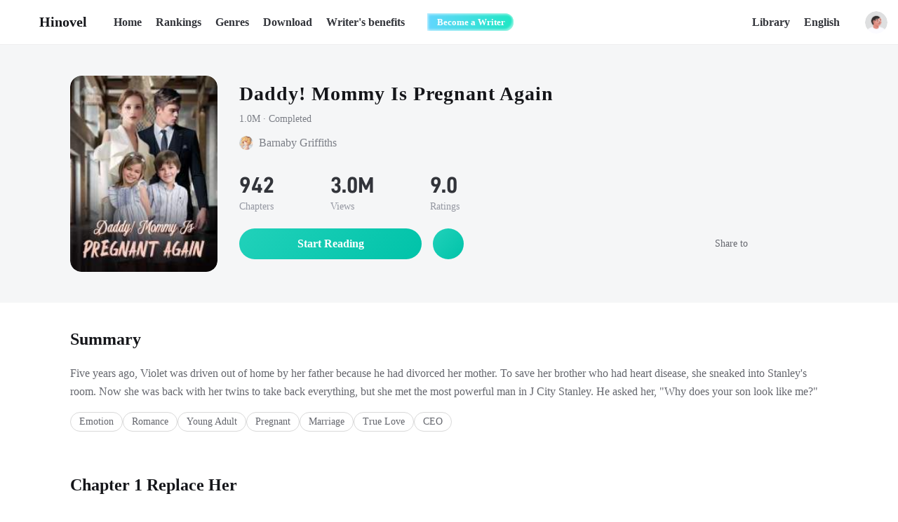

--- FILE ---
content_type: text/html; charset=utf-8
request_url: https://www.hinovel.com/story/Daddy-Mommy-Is-Pregnant-Again_35656e706a7677
body_size: 11934
content:
<!DOCTYPE html><html lang="en"><head><meta charSet="utf-8"/><meta name="viewport" content="width=device-width, initial-scale=1"/><link rel="icon" href="/favicon.ico"/><link rel="apple-touch-icon-precomposed" href="/images/180x180.png" sizes="180x180"/><link rel="apple-touch-icon-precomposed" href="/images/167x167.png" sizes="167x167"/><link rel="apple-touch-icon-precomposed" href="/images/152x152.png" sizes="152x152"/><link rel="apple-touch-icon-precomposed" href="/images/144x144.png" sizes="144x144"/><link rel="apple-touch-icon-precomposed" href="/images/120x120.png" sizes="120x120"/><link rel="apple-touch-icon-precomposed" href="/images/114x114.png" sizes="114x114"/><link rel="apple-touch-icon-precomposed" href="/images/72x72.png" sizes="72x72"/><link rel="apple-touch-icon-precomposed" href="/images/57x57.png" sizes="57x57"/><meta name="apple-mobile-web-app-title" content="Hinovel"/><meta name="apple-mobile-web-app-status-bar-style" content="rgb(35, 253, 213)"/><meta property="twitter:image" content="/favicon.ico"/><meta property="twitter:url" content=""/><meta name="og:type" content="website"/><meta property="og:image" content="/favicon.ico"/><meta property="og:url" content=""/><meta name="description" content="Daddy! Mommy Is Pregnant Again story written by the author Barnaby Griffiths on Hinovel. This is a story about Emotion,Romance,Young Adult. Online read it on Hinovel."/><meta name="keywords" content="Daddy! Mommy Is Pregnant Again, Barnaby Griffiths, hinovel"/><title>Daddy! Mommy Is Pregnant Again - Barnaby Griffiths - Hinovel</title><meta name="twitter:card" content="summary_large_image"/><meta name="twitter:title" content="Daddy! Mommy Is Pregnant Again - Barnaby Griffiths - Hinovel"/><meta name="twitter:description" content="Daddy! Mommy Is Pregnant Again story written by the author Barnaby Griffiths on Hinovel. This is a story about Emotion,Romance,Young Adult. Online read it on Hinovel."/><meta name="twitter:image" content="https://astory-new.oss-accelerate.aliyuncs.com/en/book/water/20221114/dd4bd58c70ffbf01d967372fbf1cc59b.jpg?x-oss-process=image/resize,p_62/quality,q_80"/><meta property="og:title" content="Daddy! Mommy Is Pregnant Again - Barnaby Griffiths - Hinovel"/><meta property="og:description" content="Daddy! Mommy Is Pregnant Again story written by the author Barnaby Griffiths on Hinovel. This is a story about Emotion,Romance,Young Adult. Online read it on Hinovel."/><meta property="og:image" content="https://astory-new.oss-accelerate.aliyuncs.com/en/book/water/20221114/dd4bd58c70ffbf01d967372fbf1cc59b.jpg?x-oss-process=image/resize,p_62/quality,q_80"/><meta name="next-head-count" content="28"/><link data-next-font="" rel="preconnect" href="/" crossorigin="anonymous"/><link rel="preload" href="/_next/static/css/1670cedd51085ac1.css" as="style"/><link rel="stylesheet" href="/_next/static/css/1670cedd51085ac1.css" data-n-g=""/><noscript data-n-css=""></noscript><script defer="" nomodule="" src="/_next/static/chunks/polyfills-c67a75d1b6f99dc8.js"></script><script src="/_next/static/chunks/webpack-c7b18f05a91585db.js" defer=""></script><script src="/_next/static/chunks/framework-2c79e2a64abdb08b.js" defer=""></script><script src="/_next/static/chunks/main-96b80da049443b2c.js" defer=""></script><script src="/_next/static/chunks/pages/_app-2daa4245c641a7e7.js" defer=""></script><script src="/_next/static/chunks/590-0d479d173050b581.js" defer=""></script><script src="/_next/static/chunks/288-0b3c98f49d6e4294.js" defer=""></script><script src="/_next/static/chunks/650-e9f2ac5628d8c6f0.js" defer=""></script><script src="/_next/static/chunks/281-416395a16e478f3e.js" defer=""></script><script src="/_next/static/chunks/pages/story/%5Bid%5D-282a6f5a5a03638a.js" defer=""></script><script src="/_next/static/lwmDnwYGNtYYfHHlEWfRq/_buildManifest.js" defer=""></script><script src="/_next/static/lwmDnwYGNtYYfHHlEWfRq/_ssgManifest.js" defer=""></script><style data-styled="" data-styled-version="5.3.10">.kdisHA{position:fixed;top:0;z-index:999;width:100%;height:63px;background-color:#ffffff;border-bottom:1px solid #EFEFEF;box-sizing:content-box;}/*!sc*/
.kdisHA .header-main{height:100%;display:-webkit-box;display:-webkit-flex;display:-ms-flexbox;display:flex;-webkit-align-items:center;-webkit-box-align:center;-ms-flex-align:center;align-items:center;-webkit-box-pack:justify;-webkit-justify-content:space-between;-ms-flex-pack:justify;justify-content:space-between;width:1250px;}/*!sc*/
.kdisHA .header-main .header-left,.kdisHA .header-main .header-right{height:100%;display:-webkit-box;display:-webkit-flex;display:-ms-flexbox;display:flex;-webkit-align-items:center;-webkit-box-align:center;-ms-flex-align:center;align-items:center;}/*!sc*/
.kdisHA .header-main .header-left .header-logo{display:-webkit-box;display:-webkit-flex;display:-ms-flexbox;display:flex;-webkit-align-items:center;-webkit-box-align:center;-ms-flex-align:center;align-items:center;font-size:20px;font-family:SFUIDisplay-Bold,SFUIDisplay;font-weight:bold;color:#15161A;margin-right:38px;}/*!sc*/
.kdisHA .header-main .header-left .header-logo img{margin-right:9px;}/*!sc*/
.kdisHA .header-main .header-left ul{height:100%;display:-webkit-box;display:-webkit-flex;display:-ms-flexbox;display:flex;-webkit-align-items:center;-webkit-box-align:center;-ms-flex-align:center;align-items:center;}/*!sc*/
.kdisHA .header-main .header-left ul li{height:100%;margin-left:20px;line-height:63px;font-size:16px;font-family:PingFangSC-Medium,PingFang SC;color:#32343A;font-weight:600;}/*!sc*/
.kdisHA .header-main .header-left ul li:nth-child(1){margin-left:0px;}/*!sc*/
.kdisHA .header-main .header-left ul li .link-active{color:#00C3A9;}/*!sc*/
.kdisHA .header-main .header-left ul li a.link:focus,.kdisHA .header-main .header-left ul li a.link:hover{-webkit-text-decoration:none;text-decoration:none;color:#00C3A9;}/*!sc*/
.kdisHA .header-main .header-left ul li.download{position:relative;cursor:pointer;}/*!sc*/
.kdisHA .header-main .header-left ul li.download:hover span{color:#00C3A9;}/*!sc*/
.kdisHA .header-main .header-left ul li.download .download-mask{display:none;position:absolute;top:64px;left:50%;width:200px;padding:32px 0px 24px;-webkit-transform:translateX(-50%);-ms-transform:translateX(-50%);transform:translateX(-50%);background:#FFFFFF;box-shadow:4px 4px 16px 0px rgba(50,52,58,0.05),-4px -4px 16px 0px rgba(50,52,58,0.05);border-radius:6px;-webkit-flex-direction:column;-ms-flex-direction:column;flex-direction:column;-webkit-align-items:center;-webkit-box-align:center;-ms-flex-align:center;align-items:center;-webkit-transition:all 0.4s;transition:all 0.4s;}/*!sc*/
.kdisHA .header-main .header-left ul li.download .download-mask >div.desc{margin:12px 0 16px;padding:0 20px;font-size:12px;color:#7C7F87;line-height:16px;text-align:center;}/*!sc*/
.kdisHA .header-main .header-left ul li.download .download-mask >a{width:120px;height:32px;background:#222426;border-radius:21px;text-align:center;line-height:32px;cursor:pointer;font-size:12px;font-family:SFProDisplay-Semibold,SFProDisplay;font-weight:600;color:#FFFFFF;}/*!sc*/
.kdisHA .header-main .header-left ul li.download .download-mask >a+a{margin-top:10px;}/*!sc*/
.kdisHA .header-main .header-left ul li.download .download-mask >a img{position:relative;top:4.5px;margin-right:4px;}/*!sc*/
.kdisHA .header-main .header-left ul li.download:hover .download-mask{display:-webkit-box;display:-webkit-flex;display:-ms-flexbox;display:flex;}/*!sc*/
.kdisHA .header-main .header-left .author{position:relative;display:-webkit-box;display:-webkit-flex;display:-ms-flexbox;display:flex;-webkit-align-items:center;-webkit-box-align:center;-ms-flex-align:center;align-items:center;margin-left:18px;cursor:pointer;}/*!sc*/
.kdisHA .header-main .header-left .author .author-btn{position:relative;left:-14px;padding-right:12px;padding-left:14px;height:25px;background:linear-gradient(270deg,#1EE7C3 0%,#62D6FE 100%);box-shadow:inset 2px 2px 3px 0px rgba(255,255,255,0.5),inset -2px -2px 3px 0px rgba(255,255,255,0.5);border-radius:0px 25px 25px 0px;z-index:-1;font-size:13px;font-family:PingFangSC-Semibold,PingFang SC;font-weight:600;color:#FFFFFF;}/*!sc*/
.kdisHA .header-main .header-right{display:-webkit-box;display:-webkit-flex;display:-ms-flexbox;display:flex;-webkit-align-items:center;-webkit-box-align:center;-ms-flex-align:center;align-items:center;height:100%;-webkit-flex:1;-ms-flex:1;flex:1;-webkit-box-pack:end;-webkit-justify-content:flex-end;-ms-flex-pack:end;justify-content:flex-end;}/*!sc*/
.kdisHA .header-main .header-right .item-icon{display:-webkit-box;display:-webkit-flex;display:-ms-flexbox;display:flex;-webkit-align-items:center;-webkit-box-align:center;-ms-flex-align:center;align-items:center;font-size:16px;font-family:PingFangSC-Medium,PingFang SC;font-weight:600;color:#32343A;margin-right:24px;cursor:pointer;}/*!sc*/
.kdisHA .header-main .header-right .item-icon2{margin-right:20px;}/*!sc*/
.kdisHA .header-main .header-right .item-icon2 >img{margin-right:2px;}/*!sc*/
.kdisHA .header-main .header-right .avatar-box{display:-webkit-box;display:-webkit-flex;display:-ms-flexbox;display:flex;-webkit-align-items:center;-webkit-box-align:center;-ms-flex-align:center;align-items:center;cursor:pointer;}/*!sc*/
.kdisHA .pay-pop-box{position:fixed;left:0;top:0;width:100%;height:100%;background:rgba(0,0,0,0.5);}/*!sc*/
.kdisHA .pay-pop-box .content-box{position:absolute;left:50%;top:50%;-webkit-transform:translate(-50%,-50%);-ms-transform:translate(-50%,-50%);transform:translate(-50%,-50%);width:300px;min-height:250px;background:#FFFFFF;border-radius:12px;text-align:center;padding:28px 35px 24px;}/*!sc*/
.kdisHA .pay-pop-box .content-box .close-icon{position:absolute;right:16px;top:16px;cursor:pointer;display:-webkit-box;display:-webkit-flex;display:-ms-flexbox;display:flex;-webkit-align-items:center;-webkit-box-align:center;-ms-flex-align:center;align-items:center;-webkit-box-pack:center;-webkit-justify-content:center;-ms-flex-pack:center;justify-content:center;}/*!sc*/
.kdisHA .pay-pop-box .content-box .pay-text{margin-top:6px;}/*!sc*/
.kdisHA .pay-pop-box .content-box .pay-text h2{font-size:18px;font-family:'SF-UI-Display-Medium';color:#15161A;line-height:25px;}/*!sc*/
.kdisHA .pay-pop-box .content-box .pay-text p{margin-top:10px;font-size:14px;color:#999BA1;line-height:20px;}/*!sc*/
.kdisHA .pay-pop-box .content-box .pay-text p span{font-size:16px;font-family:'SF-UI-Display-Semibold';color:#00C3A9;margin-right:2px;}/*!sc*/
.kdisHA .pay-pop-box .content-box button{margin-top:20px;width:230px;height:44px;background:linear-gradient(131deg,#21D1BA 0%,#00C3A9 100%);border-radius:22px;font-size:16px;font-family:'SF-UI-Display-Semibold';color:#FFFFFF;cursor:pointer;}/*!sc*/
data-styled.g2[id="styleWrapper__HeaderWrapper-sc-15ra6gu-0"]{content:"kdisHA,"}/*!sc*/
.gyMRdT{-webkit-flex:1;-ms-flex:1;flex:1;margin-left:56px;margin-right:28px;-webkit-transition:all 0.3s ease-in-out;transition:all 0.3s ease-in-out;}/*!sc*/
.gyMRdT .search-input{height:34px;background:#F2F2F2;border-radius:18px;border:none;box-shadow:none;outline:none;}/*!sc*/
.gyMRdT .search-input .ant-input-prefix{margin-inline-end:8px;}/*!sc*/
.gyMRdT .search-input input{background:#F2F2F2;font-size:14px;font-family:PingFangSC-Medium,PingFang SC;font-weight:600;color:#32343A;}/*!sc*/
.gyMRdT .search-input input::-webkit-input-placeholder{font-family:PingFangSC-Regular,PingFang SC;font-weight:400;color:#9497A1;}/*!sc*/
.gyMRdT .search-input input:-moz-placeholder{font-family:PingFangSC-Regular,PingFang SC;font-weight:400;color:#9497A1;}/*!sc*/
.gyMRdT .search-input input::-moz-placeholder{font-family:PingFangSC-Regular,PingFang SC;font-weight:400;color:#9497A1;}/*!sc*/
.gyMRdT .search-input input::-ms-input-placeholder{font-family:PingFangSC-Regular,PingFang SC;font-weight:400;color:#9497A1;}/*!sc*/
.gyMRdT .ant-popover .ant-popover-inner{padding:0;}/*!sc*/
data-styled.g3[id="styleSearch__SearchWrapper-sc-jgcbp-0"]{content:"gyMRdT,"}/*!sc*/
.Xtmko{overflow:hidden;}/*!sc*/
.Xtmko .book-cover{-webkit-transition:-webkit-transform .4s ease-in-out;-webkit-transition:transform .4s ease-in-out;transition:transform .4s ease-in-out;vertical-align:initial;}/*!sc*/
.Xtmko .book-cover:hover{-webkit-transform:scale(1.1);-ms-transform:scale(1.1);transform:scale(1.1);}/*!sc*/
data-styled.g5[id="Image__NextImageWrapper-sc-xjvyhu-0"]{content:"Xtmko,"}/*!sc*/
.kerjgI .ant-popover .ant-popover-inner{padding:0;}/*!sc*/
.kerjgI .lang-switch{position:relative;display:-webkit-box;display:-webkit-flex;display:-ms-flexbox;display:flex;-webkit-align-items:center;-webkit-box-align:center;-ms-flex-align:center;align-items:center;font-weight:600;cursor:pointer;height:100%;margin-right:20px;}/*!sc*/
.kerjgI .lang-switch span{display:-webkit-box;display:-webkit-flex;display:-ms-flexbox;display:flex;-webkit-align-items:center;-webkit-box-align:center;-ms-flex-align:center;align-items:center;font-size:16px;font-family:PingFangSC-Medium,PingFang SC;font-weight:600;color:#32343A;}/*!sc*/
.kerjgI .lang-switch span img{margin-top:4px;margin-left:4px;}/*!sc*/
data-styled.g11[id="LangSwitch__LangSwitchWrapper-sc-rzsmvl-0"]{content:"kerjgI,"}/*!sc*/
.iDgXcl{width:100%;height:270px;background:#32343A;}/*!sc*/
.iDgXcl .footer-main{display:-webkit-box;display:-webkit-flex;display:-ms-flexbox;display:flex;-webkit-box-pack:justify;-webkit-justify-content:space-between;-ms-flex-pack:justify;justify-content:space-between;}/*!sc*/
.iDgXcl .footer-main .left{margin-top:45px;}/*!sc*/
.iDgXcl .footer-main .left .logo{display:-webkit-box;display:-webkit-flex;display:-ms-flexbox;display:flex;-webkit-align-items:center;-webkit-box-align:center;-ms-flex-align:center;align-items:center;}/*!sc*/
.iDgXcl .footer-main .left .logo span{padding-left:4px;font-size:30px;font-family:Poppins-Bold,Poppins;font-weight:bold;color:#00C3A9;}/*!sc*/
.iDgXcl .footer-main .left ul{margin-top:39px;height:40px;display:-webkit-box;display:-webkit-flex;display:-ms-flexbox;display:flex;-webkit-align-items:center;-webkit-box-align:center;-ms-flex-align:center;align-items:center;}/*!sc*/
.iDgXcl .footer-main .left ul li{display:inline-block;width:130px;height:40px;background:#FFFFFF;border-radius:8px;text-align:center;line-height:40px;margin-right:10px;cursor:pointer;}/*!sc*/
.iDgXcl .footer-main .left ul li img{position:relative;top:4.5px;margin-right:4px;}/*!sc*/
.iDgXcl .footer-main .left ul .qr-code{position:relative;}/*!sc*/
.iDgXcl .footer-main .left ul .qr-code .download-mask{display:none;position:absolute;bottom:55px;left:50%;width:180px;padding:36px 0px 28px;-webkit-transform:translateX(-50%);-ms-transform:translateX(-50%);transform:translateX(-50%);background:#FFFFFF;box-shadow:4px 4px 16px 0px rgba(50,52,58,0.05),-4px -4px 16px 0px rgba(50,52,58,0.05);border-radius:6px;-webkit-flex-direction:column;-ms-flex-direction:column;flex-direction:column;-webkit-align-items:center;-webkit-box-align:center;-ms-flex-align:center;align-items:center;-webkit-transition:all 0.4s;transition:all 0.4s;}/*!sc*/
.iDgXcl .footer-main .left ul .qr-code .download-mask >div.desc{margin-top:12px;padding:0 19px;font-size:12px;color:#7C7F87;line-height:16px;text-align:center;}/*!sc*/
.iDgXcl .footer-main .left ul .qr-code:hover .download-mask{display:-webkit-box;display:-webkit-flex;display:-ms-flexbox;display:flex;}/*!sc*/
.iDgXcl .footer-main .left .copy-right{margin-top:28px;font-size:12px;color:#98999C;line-height:16px;}/*!sc*/
.iDgXcl .footer-main >ul{margin-top:50px;-webkit-flex:1;-ms-flex:1;flex:1;width:0;display:-webkit-box;display:-webkit-flex;display:-ms-flexbox;display:flex;-webkit-box-pack:justify;-webkit-justify-content:space-between;-ms-flex-pack:justify;justify-content:space-between;margin-left:60px;}/*!sc*/
.iDgXcl .footer-main >ul li{display:inline-block;float:left;}/*!sc*/
.iDgXcl .footer-main >ul li:last-child{margin-right:0px;}/*!sc*/
.iDgXcl .footer-main >ul li h4{font-size:20px;font-family:SFProDisplay-Semibold,SFProDisplay;font-weight:600;color:#EEEEEE;line-height:30px;}/*!sc*/
.iDgXcl .footer-main >ul li a{display:-webkit-box;display:-webkit-flex;display:-ms-flexbox;display:flex;-webkit-align-items:center;-webkit-box-align:center;-ms-flex-align:center;align-items:center;font-size:14px;color:rgba(255,255,255,0.65);margin-top:20px;}/*!sc*/
.iDgXcl .footer-main >ul li a img{margin-right:10px;}/*!sc*/
.iDgXcl .footer-main >ul .contact_us a img{margin-right:4px;}/*!sc*/
data-styled.g13[id="Footer__FooterWrapper-sc-ohos7-0"]{content:"iDgXcl,"}/*!sc*/
.eevsmV{min-height:100vh;display:-webkit-box;display:-webkit-flex;display:-ms-flexbox;display:flex;-webkit-flex-direction:column;-ms-flex-direction:column;flex-direction:column;}/*!sc*/
.eevsmV .header-vis{height:64px;margin:0 auto;}/*!sc*/
.eevsmV main{width:100%;-webkit-flex:1;-ms-flex:1;flex:1;}/*!sc*/
data-styled.g14[id="Layout__LayoutWrapper-sc-1fjyxa7-0"]{content:"eevsmV,"}/*!sc*/
.QihVh .read-btn{display:inline-block;min-width:260px;padding:0 20px;height:44px;background:linear-gradient(131deg,#21D1BA 0%,#00C3A9 100%);border-radius:46px;line-height:44px;text-align:center;font-size:16px;font-family:SFProDisplay-Semibold,SFProDisplay;font-weight:600;color:#FFFFFF;}/*!sc*/
.QihVh .story-header{min-height:368px;background:#F5F6F7;padding-top:44px;padding-bottom:44px;}/*!sc*/
.QihVh .story-header .main{display:-webkit-box;display:-webkit-flex;display:-ms-flexbox;display:flex;-webkit-box-pack:justify;-webkit-justify-content:space-between;-ms-flex-pack:justify;justify-content:space-between;}/*!sc*/
.QihVh .story-header .main .right{-webkit-flex:1;-ms-flex:1;flex:1;width:0;display:-webkit-box;display:-webkit-flex;display:-ms-flexbox;display:flex;-webkit-flex-direction:column;-ms-flex-direction:column;flex-direction:column;margin-left:31px;padding:10px 0;}/*!sc*/
.QihVh .story-header .main .right h1{font-size:28px;font-family:SFProDisplay-Semibold,SFProDisplay;font-weight:600;color:#15161A;-webkit-letter-spacing:1px;-moz-letter-spacing:1px;-ms-letter-spacing:1px;letter-spacing:1px;margin-bottom:12px;white-space:nowrap;overflow:hidden;text-overflow:ellipsis;}/*!sc*/
.QihVh .story-header .main .right .state{font-size:14px;color:#7C7F87;line-height:16px;margin-bottom:16px;}/*!sc*/
.QihVh .story-header .main .right .author-avatar{display:-webkit-box;display:-webkit-flex;display:-ms-flexbox;display:flex;-webkit-align-items:center;-webkit-box-align:center;-ms-flex-align:center;align-items:center;font-size:16px;color:#7C7F87;margin-bottom:34px;}/*!sc*/
.QihVh .story-header .main .right .author-avatar .book-cover{border-radius:100% !important;}/*!sc*/
.QihVh .story-header .main .right .author-avatar >span{margin-left:8px;margin-right:3px;}/*!sc*/
.QihVh .story-header .main .right .record{display:-webkit-box;display:-webkit-flex;display:-ms-flexbox;display:flex;-webkit-align-items:center;-webkit-box-align:center;-ms-flex-align:center;align-items:center;margin-bottom:24px;}/*!sc*/
.QihVh .story-header .main .right .record .record-li{margin-right:80px;}/*!sc*/
.QihVh .story-header .main .right .record .record-li .num{font-size:32px;font-family:'D-DIN-PRO-700-Bold';color:#32343A;line-height:32px;margin-bottom:8px;display:-webkit-box;display:-webkit-flex;display:-ms-flexbox;display:flex;-webkit-align-items:center;-webkit-box-align:center;-ms-flex-align:center;align-items:center;}/*!sc*/
.QihVh .story-header .main .right .record .record-li .num .star-box{margin-left:6px;}/*!sc*/
.QihVh .story-header .main .right .record .record-li .num .star-box img{margin-right:4px;}/*!sc*/
.QihVh .story-header .main .right .record .record-li .text{font-size:14px;font-family:PingFangSC-Regular,PingFang SC;font-weight:400;color:#9497A1;line-height:14px;}/*!sc*/
.QihVh .story-header .main .right .read-share{display:-webkit-box;display:-webkit-flex;display:-ms-flexbox;display:flex;-webkit-align-items:center;-webkit-box-align:center;-ms-flex-align:center;align-items:center;-webkit-box-pack:justify;-webkit-justify-content:space-between;-ms-flex-pack:justify;justify-content:space-between;}/*!sc*/
.QihVh .story-header .main .right .read-share .left{display:-webkit-box;display:-webkit-flex;display:-ms-flexbox;display:flex;-webkit-align-items:center;-webkit-box-align:center;-ms-flex-align:center;align-items:center;}/*!sc*/
.QihVh .story-header .main .right .read-share .left .collect-btn{cursor:pointer;margin-left:16px;width:44px;height:44px;background:linear-gradient(131deg,#21D1BA 0%,#00C3A9 100%);border-radius:100%;display:-webkit-box;display:-webkit-flex;display:-ms-flexbox;display:flex;-webkit-align-items:center;-webkit-box-align:center;-ms-flex-align:center;align-items:center;-webkit-box-pack:center;-webkit-justify-content:center;-ms-flex-pack:center;justify-content:center;}/*!sc*/
.QihVh .story-header .main .right .read-share .share{display:-webkit-box;display:-webkit-flex;display:-ms-flexbox;display:flex;-webkit-align-items:center;-webkit-box-align:center;-ms-flex-align:center;align-items:center;}/*!sc*/
.QihVh .story-header .main .right .read-share .share span{font-size:14px;color:#65676E;margin-right:16px;}/*!sc*/
.QihVh .story-header .main .right .read-share .share >a{margin-right:24px;display:-webkit-box;display:-webkit-flex;display:-ms-flexbox;display:flex;-webkit-align-items:center;-webkit-box-align:center;-ms-flex-align:center;align-items:center;}/*!sc*/
.QihVh .summary{padding-top:40px;margin-bottom:64px;}/*!sc*/
.QihVh .summary h2{font-size:24px;font-family:SFProDisplay-Semibold,SFProDisplay;font-weight:600;color:#15161A;line-height:24px;margin-bottom:24px;}/*!sc*/
.QihVh .summary p{font-size:16px;color:#65676E;line-height:26px;margin-bottom:16px;}/*!sc*/
.QihVh .summary .label{display:-webkit-box;display:-webkit-flex;display:-ms-flexbox;display:flex;-webkit-flex-wrap:wrap;-ms-flex-wrap:wrap;flex-wrap:wrap;gap:12px;}/*!sc*/
.QihVh .summary .label span{height:28px;text-align:center;min-width:50px;justify-self:flex-end;width:-webkit-max-content;width:-moz-max-content;width:max-content;padding:0px 12px;border-radius:18px;border:1px solid #D9D9D9;font-size:14px;color:#65676E;line-height:26px;}/*!sc*/
.QihVh .chapter-box{margin-bottom:80px;}/*!sc*/
.QihVh .chapter-box h2{font-size:24px;font-family:SFProDisplay-Semibold,SFProDisplay;font-weight:600;color:#15161A;line-height:24px;margin-bottom:32px;}/*!sc*/
.QihVh .chapter-box .chapter-content{font-size:17px;color:#32343A;line-height:27px;margin-bottom:44px;}/*!sc*/
.QihVh .chapter-box .chapter-content p+p{margin-top:27px;}/*!sc*/
.QihVh .chapter-box .chapter-btn{text-align:center;}/*!sc*/
data-styled.g22[id="commonStyle__StoryWrapper-sc-1o5adpv-7"]{content:"QihVh,"}/*!sc*/
</style></head><body><div id="__next"><div class="Layout__LayoutWrapper-sc-1fjyxa7-0 eevsmV"><header class="styleWrapper__HeaderWrapper-sc-15ra6gu-0 kdisHA"><div class="header-main main-width"><div class="header-left"><a class="header-logo" href="/"><img alt="" loading="lazy" width="32" height="32" decoding="async" data-nimg="1" style="color:transparent" srcSet="/_next/image?url=%2Fimages%2Flogo.png&amp;w=32&amp;q=75 1x, /_next/image?url=%2Fimages%2Flogo.png&amp;w=64&amp;q=75 2x" src="/_next/image?url=%2Fimages%2Flogo.png&amp;w=64&amp;q=75"/>Hinovel</a><ul><li><a class="link " href="/">Home</a></li><li><a class="link " href="/ranking">Rankings</a></li><li><a class="link " href="/genre">Genres</a></li><li class="download"><span>Download</span><div class="download-mask"><canvas style="height:120px;width:120px" height="120" width="120" id="qrCode"></canvas><div class="desc">Scan the QR code to download Hinovel App.</div><a href="https://apps.apple.com/us/app/id1492422313" target="_blank"><img alt="" loading="lazy" width="18" height="18" decoding="async" data-nimg="1" style="color:transparent" srcSet="/_next/image?url=%2Fimages%2Fapple_icon2.png&amp;w=32&amp;q=75 1x, /_next/image?url=%2Fimages%2Fapple_icon2.png&amp;w=48&amp;q=75 2x" src="/_next/image?url=%2Fimages%2Fapple_icon2.png&amp;w=48&amp;q=75"/>App Store</a><a href="https://play.google.com/store/apps/details?id=com.aynovel.vixs" target="_blank"><img alt="" loading="lazy" width="18" height="18" decoding="async" data-nimg="1" style="color:transparent" srcSet="/_next/image?url=%2Fimages%2Fgoogle_icon.png&amp;w=32&amp;q=75 1x, /_next/image?url=%2Fimages%2Fgoogle_icon.png&amp;w=48&amp;q=75 2x" src="/_next/image?url=%2Fimages%2Fgoogle_icon.png&amp;w=48&amp;q=75"/>Google Play</a></div></li><li><a class="link" href="https://writer.hinovel.com/#/tutorial/en_market" target="_blank">Writer&#x27;s benefits</a></li></ul><a class="author" href="https://writer.hinovel.com" target="_blank"><img alt="" loading="lazy" width="28" height="28" decoding="async" data-nimg="1" style="color:transparent" srcSet="/_next/image?url=%2Fimages%2Fheader_author_icon.png&amp;w=32&amp;q=75 1x, /_next/image?url=%2Fimages%2Fheader_author_icon.png&amp;w=64&amp;q=75 2x" src="/_next/image?url=%2Fimages%2Fheader_author_icon.png&amp;w=64&amp;q=75"/><button class="author-btn">Become a Writer</button></a></div><div class="header-right"><div class="styleSearch__SearchWrapper-sc-jgcbp-0 gyMRdT search-container" style="display:none"><div><span class="ant-input-affix-wrapper search-input css-12jzuas"><span class="ant-input-prefix"><img alt="" loading="lazy" width="20" height="20" decoding="async" data-nimg="1" style="color:transparent" srcSet="/_next/image?url=%2Fimages%2Fsearch_icon.png&amp;w=32&amp;q=75 1x, /_next/image?url=%2Fimages%2Fsearch_icon.png&amp;w=48&amp;q=75 2x" src="/_next/image?url=%2Fimages%2Fsearch_icon.png&amp;w=48&amp;q=75"/></span><input placeholder="Search for books" class="ant-input css-12jzuas" type="text" value=""/></span></div></div><div class="item-icon header-search-icon"><img alt="" loading="lazy" width="20" height="20" decoding="async" data-nimg="1" style="color:transparent" srcSet="/_next/image?url=%2Fimages%2Fsearch_icon.png&amp;w=32&amp;q=75 1x, /_next/image?url=%2Fimages%2Fsearch_icon.png&amp;w=48&amp;q=75 2x" src="/_next/image?url=%2Fimages%2Fsearch_icon.png&amp;w=48&amp;q=75"/></div><a class="item-icon item-icon2" href="/library"><img alt="" loading="lazy" width="24" height="24" decoding="async" data-nimg="1" style="color:transparent" srcSet="/_next/image?url=%2Fimages%2Fbookshelf_icon.png&amp;w=32&amp;q=75 1x, /_next/image?url=%2Fimages%2Fbookshelf_icon.png&amp;w=48&amp;q=75 2x" src="/_next/image?url=%2Fimages%2Fbookshelf_icon.png&amp;w=48&amp;q=75"/>Library</a><div class="LangSwitch__LangSwitchWrapper-sc-rzsmvl-0 kerjgI lang-container"><div class="lang-switch"><span>English<img alt="" loading="lazy" width="12" height="8" decoding="async" data-nimg="1" style="color:transparent" srcSet="/_next/image?url=%2Fimages%2Fdown_icon.png&amp;w=16&amp;q=75 1x, /_next/image?url=%2Fimages%2Fdown_icon.png&amp;w=32&amp;q=75 2x" src="/_next/image?url=%2Fimages%2Fdown_icon.png&amp;w=32&amp;q=75"/></span></div></div><div class="avatar-box"><div class="Image__NextImageWrapper-sc-xjvyhu-0 Xtmko my-images" style="width:32px;height:32px;border-radius:16px"><div class="ant-image css-12jzuas" style="width:32px;height:32px"><img alt="" class="ant-image-img book-cover" style="height:32px;border-radius:16px" src="/images/author_default.png" width="32" height="32"/><div aria-hidden="true" class="ant-image-placeholder"><div class="ant-image css-12jzuas" style="width:32px;height:32px"><img alt="" class="ant-image-img" style="height:32px" src="/images/mask.png" width="32" height="32"/></div></div></div></div></div></div></div></header><div class="header-vis"></div><main><div class="commonStyle__StoryWrapper-sc-1o5adpv-7 QihVh"><div class="story-header"><div class="main main-width"><div class="Image__NextImageWrapper-sc-xjvyhu-0 Xtmko my-images" style="width:210px;height:280px;border-radius:16px"><div class="ant-image css-12jzuas" style="width:210px;height:280px"><img alt="" class="ant-image-img book-cover" style="height:280px;border-radius:16px" src="https://astory-new.oss-accelerate.aliyuncs.com/en/book/water/20221114/dd4bd58c70ffbf01d967372fbf1cc59b.jpg?x-oss-process=image/resize,p_62/quality,q_80" width="210" height="280"/><div aria-hidden="true" class="ant-image-placeholder"><div class="ant-image css-12jzuas" style="width:210px;height:280px"><img alt="" class="ant-image-img" style="height:280px" src="/images/mask.png" width="210" height="280"/></div></div></div></div><div class="right"><h1 title="Daddy! Mommy Is Pregnant Again">Daddy! Mommy Is Pregnant Again</h1><div class="state">1.0M · <span>Completed</span></div><a class="author-avatar" href="/author/Barnaby-Griffiths_15275"><div class="Image__NextImageWrapper-sc-xjvyhu-0 Xtmko my-images" style="width:20px;height:20px;border-radius:8px"><div class="ant-image css-12jzuas" style="width:20px;height:20px"><img alt="" class="ant-image-img book-cover" style="height:20px;border-radius:8px" src="https://astory-new.oss-accelerate.aliyuncs.com/en/smallBanner/20210826/606c235be2d9e80a35b6ac972d1348c2.jpg" width="20" height="20"/><div aria-hidden="true" class="ant-image-placeholder"><div class="ant-image css-12jzuas" style="width:20px;height:20px"><img alt="" class="ant-image-img" style="height:20px" src="/images/author_default.png" width="20" height="20"/></div></div></div></div><span>Barnaby Griffiths</span><img alt="" loading="lazy" width="8" height="12" decoding="async" data-nimg="1" style="color:transparent" srcSet="/_next/image?url=%2Fimages%2Fp_left.png&amp;w=16&amp;q=75 1x" src="/_next/image?url=%2Fimages%2Fp_left.png&amp;w=16&amp;q=75"/></a><div class="record"><div class="record-li"><div class="num">942</div><div class="text">Chapters</div></div><div class="record-li"><div class="num">3.0M</div><div class="text">Views</div></div><div class="record-li"><div class="num">9.0<div class="star-box"><img alt="" loading="lazy" width="20" height="20" decoding="async" data-nimg="1" style="color:transparent" srcSet="/_next/image?url=%2Fimages%2Fstar_light.png&amp;w=32&amp;q=75 1x, /_next/image?url=%2Fimages%2Fstar_light.png&amp;w=48&amp;q=75 2x" src="/_next/image?url=%2Fimages%2Fstar_light.png&amp;w=48&amp;q=75"/><img alt="" loading="lazy" width="20" height="20" decoding="async" data-nimg="1" style="color:transparent" srcSet="/_next/image?url=%2Fimages%2Fstar_light.png&amp;w=32&amp;q=75 1x, /_next/image?url=%2Fimages%2Fstar_light.png&amp;w=48&amp;q=75 2x" src="/_next/image?url=%2Fimages%2Fstar_light.png&amp;w=48&amp;q=75"/><img alt="" loading="lazy" width="20" height="20" decoding="async" data-nimg="1" style="color:transparent" srcSet="/_next/image?url=%2Fimages%2Fstar_light.png&amp;w=32&amp;q=75 1x, /_next/image?url=%2Fimages%2Fstar_light.png&amp;w=48&amp;q=75 2x" src="/_next/image?url=%2Fimages%2Fstar_light.png&amp;w=48&amp;q=75"/><img alt="" loading="lazy" width="20" height="20" decoding="async" data-nimg="1" style="color:transparent" srcSet="/_next/image?url=%2Fimages%2Fstar_light.png&amp;w=32&amp;q=75 1x, /_next/image?url=%2Fimages%2Fstar_light.png&amp;w=48&amp;q=75 2x" src="/_next/image?url=%2Fimages%2Fstar_light.png&amp;w=48&amp;q=75"/><img alt="" loading="lazy" width="20" height="20" decoding="async" data-nimg="1" style="color:transparent" srcSet="/_next/image?url=%2Fimages%2Fstar_light_empty.png&amp;w=32&amp;q=75 1x, /_next/image?url=%2Fimages%2Fstar_light_empty.png&amp;w=48&amp;q=75 2x" src="/_next/image?url=%2Fimages%2Fstar_light_empty.png&amp;w=48&amp;q=75"/></div></div><div class="text">Ratings</div></div></div><div class="read-share"><div class="left"><a class="read-btn" href="/story/Daddy-Mommy-Is-Pregnant-Again_35656e706a7677/Chapter-1-Replace-Her_301164">Start Reading</a><div class="collect-btn"><img alt="" loading="lazy" width="26" height="26" decoding="async" data-nimg="1" style="color:transparent" srcSet="/_next/image?url=%2Fimages%2Fun_collect_icon.png&amp;w=32&amp;q=75 1x, /_next/image?url=%2Fimages%2Fun_collect_icon.png&amp;w=64&amp;q=75 2x" src="/_next/image?url=%2Fimages%2Fun_collect_icon.png&amp;w=64&amp;q=75"/></div></div><div class="share"><span>Share to</span><a rel="nofollow" href="https://www.facebook.com/sharer.php?u=" target="_blank"><img alt="" loading="lazy" width="24" height="24" decoding="async" data-nimg="1" style="color:transparent" srcSet="/_next/image?url=%2Fimages%2Ffacebook_share.png&amp;w=32&amp;q=75 1x, /_next/image?url=%2Fimages%2Ffacebook_share.png&amp;w=48&amp;q=75 2x" src="/_next/image?url=%2Fimages%2Ffacebook_share.png&amp;w=48&amp;q=75"/></a><a rel="nofollow" href="https://twitter.com/intent/tweet?text=Daddy! Mommy Is Pregnant Again&amp;url=" target="_blank"><img alt="" loading="lazy" width="26" height="24" decoding="async" data-nimg="1" style="color:transparent" srcSet="/_next/image?url=%2Fimages%2Ftwitter_share.png&amp;w=32&amp;q=75 1x, /_next/image?url=%2Fimages%2Ftwitter_share.png&amp;w=64&amp;q=75 2x" src="/_next/image?url=%2Fimages%2Ftwitter_share.png&amp;w=64&amp;q=75"/></a></div></div></div></div></div><div class="summary main-width"><h2>Summary</h2><p>Five years ago, Violet was driven out of home by her father because he had divorced her mother. To save her brother who had heart disease, she sneaked into Stanley&#x27;s room. Now she was back with her twins to take back everything, but she met the most powerful man in J City Stanley. He asked her, &quot;Why does your son look like me?&quot; </p><div class="label"><span>Emotion</span><span>Romance</span><span>Young Adult</span><span>Pregnant</span><span>Marriage</span><span>True Love</span><span>CEO</span></div></div><div class="chapter-box main-width"><h2>Chapter 1 Replace Her</h2><div class="chapter-content"><p>Violet Hunt opened her eyes at three o’clock in the morning. </p><p>The man next to her was still asleep, leaning sideways. She was unable to see his face. </p><p>But at the thought that he had five times of sex with her a night, Violet turned flushed immediately. How could he have so much physical energy? </p><p>Violet forbore the painful feeling between legs, walked out of the presidential suite gritting teeth, but as soon as she walked out, a woman stood in her way suddenly. </p><p>"How is going? Is it done?" </p><p>It was her half-sister, Phoebe Hunt. </p><p>"Yes." Violet nodded. </p><p>"Are you sure he didn't see your face?" Phoebe asked. </p><p>The man was Tony Griffiths, the chief judge of the fashion contest, an old man in his fifties. </p><p>He made it clear that as long as Phoebe slept with him for one night, she would be the winner. </p><p>Violet was lack of money, so Phoebe asked Violet to do it for her. </p><p>"Have you got the money?" Violet did not answer, thinking only of his brother who was in the hospital waiting for money to do surgery. </p><p>Phoebe curled up the corner of her mouth, pulled out a bank card with one million in from her bag, handed it to Violet and said a few false kind words. </p><p>"I hope your beloved brother will be fine." </p><p>Violet took the bank card and then turned to leave, not wanting to talk with Phoebe anymore. </p><p>It was all about saving her brother! </p><p>After Violet left, Phoebe walked into the room in dark. She first took off her clothes, and then climbed into bed and lied beside the man. </p><p>When it was dawn, Phoebe pushed the man and spoke in a sexy voice, "You are bad, I am so shy." </p><p>In the dark, the man opened his eyes. His brain was still dizzy after hungover, but he vaguely remembered the figure of the woman. </p><p>"I will be responsible for you." </p><p>A deep, mellow voice sounded particularly pleasant in a quiet room. </p><p>This voice! </p><p>Phoebe suddenly sat up and immediately turned on the lamp on the head of the bed. </p><p>It was a young handsome man! </p><p>It was not Tony Griffiths, a wrinkled old man! </p><p>In a moment of shock, Phoebe recognized the man. </p><p>He was Stanley Murphy! </p><p>The most powerful man in J City. </p><p>"You saved me, and I will give you everything you want." As Phoebe was wandering what happened, Stanley had stood up. When he walked out from the dressing room in neat clothes, he handed her a gilded business name card, "Here is my number and address." </p><p>With dark eyes, pale lips, perfect outline, he had light expression, with his suit in the crook of his arm. </p><p>Phoebe grabbed the quilt tightly and took the name card. </p><p>Before she could say a word, Stanley had already strode away. </p><p>Looking at the name card in hand, Phoebe was excited. She did not expect that Violet could be so lucky to sleep with Stanley. </p><p>But she was much luckier, because Stanley mistaken her for Violet! </p><p>Let alone champion for the contest, J City would belong to her in the future! </p><p>At the same time, Violet stood outside the operating room anxiously, waiting with red eyes. She frowned deeply, with much worry. She bit her lip and pinched her fingers nervously. She glanced at the light above the operating room and prayed: Dear God, please let my brother get through this... </p><p>... </p><p>Four hours later, the light on the operating room door finally went out and the doctor, still in overalls, came out. </p><p>Violet asked him with worry, "Doctor, how is Steven?" </p><p>"The operation was a success." </p><p>Hearing that, Violet grew red in eyes because of excitement. Her effort was not in vain. </p><p>But in the next second, the doctor took a sign, “But we found your brother got severe lesion during the operation.”</p><p>It was like a bolt from the blue. Violet trembled and felt cold from head to toes.</p><p>At this hour, she got a massage from an unknown number.</p><p>“If you want to save your brother, leave J City.”</p><p></p><p></p></div><div class="chapter-btn"><a class="read-btn" href="/story/Daddy-Mommy-Is-Pregnant-Again_35656e706a7677/Chapter-2-Five-Years-Later_301165">Continue Reading</a></div></div><div class="main-width"></div></div></main><footer style="margin-top:20px" class="Footer__FooterWrapper-sc-ohos7-0 iDgXcl"><div class="footer-main main-width"><div class="left"><div class="logo"><img alt="" loading="lazy" width="78" height="44" decoding="async" data-nimg="1" style="color:transparent" srcSet="/_next/image?url=%2Fimages%2Ffooter_logo.png&amp;w=96&amp;q=75 1x, /_next/image?url=%2Fimages%2Ffooter_logo.png&amp;w=256&amp;q=75 2x" src="/_next/image?url=%2Fimages%2Ffooter_logo.png&amp;w=256&amp;q=75"/><span>Hinovel</span></div><ul><li><a href="https://apps.apple.com/us/app/id1492422313" target="_blank"><img alt="" loading="lazy" width="22" height="22" decoding="async" data-nimg="1" style="color:transparent" srcSet="/_next/image?url=%2Fimages%2Fapple_icon.png&amp;w=32&amp;q=75 1x, /_next/image?url=%2Fimages%2Fapple_icon.png&amp;w=48&amp;q=75 2x" src="/_next/image?url=%2Fimages%2Fapple_icon.png&amp;w=48&amp;q=75"/>App Store</a></li><li><a href="https://play.google.com/store/apps/details?id=com.aynovel.vixs" target="_blank"><img alt="" loading="lazy" width="22" height="22" decoding="async" data-nimg="1" style="color:transparent" srcSet="/_next/image?url=%2Fimages%2Fgoogle_icon.png&amp;w=32&amp;q=75 1x, /_next/image?url=%2Fimages%2Fgoogle_icon.png&amp;w=48&amp;q=75 2x" src="/_next/image?url=%2Fimages%2Fgoogle_icon.png&amp;w=48&amp;q=75"/>Google Play</a></li><li class="qr-code"><img alt="" loading="lazy" width="22" height="22" decoding="async" data-nimg="1" style="color:transparent" srcSet="/_next/image?url=%2Fimages%2Fqr_code.png&amp;w=32&amp;q=75 1x, /_next/image?url=%2Fimages%2Fqr_code.png&amp;w=48&amp;q=75 2x" src="/_next/image?url=%2Fimages%2Fqr_code.png&amp;w=48&amp;q=75"/>QR Code<div class="download-mask"><canvas style="height:100px;width:100px" height="100" width="100" id="qrCode"></canvas><div class="desc">Scan the QR code to download Hinovel App.</div></div></li></ul><div class="copy-right">© hinovel All Rights Reserved.</div></div><ul><li><h4>About</h4><a href="/about.html" target="_blank">About Us</a><a href="/privacy.html" target="_blank">Privacy Policy</a><a href="/enuser.html" target="_blank">Terms of Service</a><a href="/dmca.html" target="_blank">DMCA</a></li><li class="contact_us"><h4>Contact Us</h4><a href="https://writer.hinovel.com" target="_blank"><img alt="" loading="lazy" width="20" height="20" decoding="async" data-nimg="1" style="color:transparent" srcSet="/_next/image?url=%2Fimages%2Fcontact_icon1.png&amp;w=32&amp;q=75 1x, /_next/image?url=%2Fimages%2Fcontact_icon1.png&amp;w=48&amp;q=75 2x" src="/_next/image?url=%2Fimages%2Fcontact_icon1.png&amp;w=48&amp;q=75"/>Become a Writer</a><a href="mailto:writers@hinovel.com"><img alt="" loading="lazy" width="20" height="20" decoding="async" data-nimg="1" style="color:transparent" srcSet="/_next/image?url=%2Fimages%2Fcontact_icon2.png&amp;w=32&amp;q=75 1x, /_next/image?url=%2Fimages%2Fcontact_icon2.png&amp;w=48&amp;q=75 2x" src="/_next/image?url=%2Fimages%2Fcontact_icon2.png&amp;w=48&amp;q=75"/>writers@hinovel.com</a><a href="mailto:support@hinovel.com"><img alt="" loading="lazy" width="20" height="20" decoding="async" data-nimg="1" style="color:transparent" srcSet="/_next/image?url=%2Fimages%2Fcontact_icon3.png&amp;w=32&amp;q=75 1x, /_next/image?url=%2Fimages%2Fcontact_icon3.png&amp;w=48&amp;q=75 2x" src="/_next/image?url=%2Fimages%2Fcontact_icon3.png&amp;w=48&amp;q=75"/>support@hinovel.com</a></li><li><h4>Community</h4><a href="https://www.facebook.com/Hinovel-101986152099854/" target="_blank"><img alt="" loading="lazy" width="18" height="18" decoding="async" data-nimg="1" style="color:transparent" srcSet="/_next/image?url=%2Fimages%2Ffacebook.png&amp;w=32&amp;q=75 1x, /_next/image?url=%2Fimages%2Ffacebook.png&amp;w=48&amp;q=75 2x" src="/_next/image?url=%2Fimages%2Ffacebook.png&amp;w=48&amp;q=75"/>Facebook</a><a href="https://www.instagram.com/hinovel_english/" target="_blank"><img alt="" loading="lazy" width="18" height="18" decoding="async" data-nimg="1" style="color:transparent" srcSet="/_next/image?url=%2Fimages%2Finstagram.png&amp;w=32&amp;q=75 1x, /_next/image?url=%2Fimages%2Finstagram.png&amp;w=48&amp;q=75 2x" src="/_next/image?url=%2Fimages%2Finstagram.png&amp;w=48&amp;q=75"/>Instagram</a><a href="https://www.youtube.com/channel/UCPnK3OIMEtHVHnz_hjM8KTg" target="_blank"><img alt="" loading="lazy" width="22" height="18" decoding="async" data-nimg="1" style="color:transparent" srcSet="/_next/image?url=%2Fimages%2Fyoutube.png&amp;w=32&amp;q=75 1x, /_next/image?url=%2Fimages%2Fyoutube.png&amp;w=48&amp;q=75 2x" src="/_next/image?url=%2Fimages%2Fyoutube.png&amp;w=48&amp;q=75"/>YouTube</a></li></ul></div></footer></div></div><script id="__NEXT_DATA__" type="application/json">{"props":{"pageProps":{"bookDetail":{"hash_book_id":"35656e706a7677","hash_author_id":"356738336a7062","book_id":9685,"words":1225504,"chapters":942,"writer":"Barnaby Griffiths","author_id":15275,"author_avatar":"https://astory-new.oss-accelerate.aliyuncs.com/en/smallBanner/20210826/606c235be2d9e80a35b6ac972d1348c2.jpg","book_name":"Daddy! Mommy Is Pregnant Again","book_desc":"Five years ago, Violet was driven out of home by her father because he had divorced her mother. To save her brother who had heart disease, she sneaked into Stanley's room. Now she was back with her twins to take back everything, but she met the most powerful man in J City Stanley. He asked her, \"Why does your son look like me?\" ","book_cover":"https://astory-new.oss-accelerate.aliyuncs.com/en/book/water/20221114/dd4bd58c70ffbf01d967372fbf1cc59b.jpg?x-oss-process=image/resize,p_62/quality,q_80","update_status":1,"update_time":"2025-10-17 14:00:21","reads":60430,"views":3054582,"score":9,"comments":1125,"avg_score":9,"label":[{"id":2,"name":"Emotion"},{"id":3,"name":"Romance"},{"id":7,"name":"Young Adult"},{"id":17,"name":"Pregnant"},{"id":20,"name":"Marriage"},{"id":48,"name":"True Love"},{"id":31,"name":"CEO"}],"last_read_chapter":{"chapter_id":301164,"title":"Chapter 1 Replace Her"},"preview_chapter":{"chapter_id":301164,"title":"Chapter 1 Replace Her","content":"\u003cp\u003eViolet Hunt opened her eyes at three o’clock in the morning. \u003c/p\u003e\u003cp\u003eThe man next to her was still asleep, leaning sideways. She was unable to see his face. \u003c/p\u003e\u003cp\u003eBut at the thought that he had five times of sex with her a night, Violet turned flushed immediately. How could he have so much physical energy? \u003c/p\u003e\u003cp\u003eViolet forbore the painful feeling between legs, walked out of the presidential suite gritting teeth, but as soon as she walked out, a woman stood in her way suddenly. \u003c/p\u003e\u003cp\u003e\"How is going? Is it done?\" \u003c/p\u003e\u003cp\u003eIt was her half-sister, Phoebe Hunt. \u003c/p\u003e\u003cp\u003e\"Yes.\" Violet nodded. \u003c/p\u003e\u003cp\u003e\"Are you sure he didn't see your face?\" Phoebe asked. \u003c/p\u003e\u003cp\u003eThe man was Tony Griffiths, the chief judge of the fashion contest, an old man in his fifties. \u003c/p\u003e\u003cp\u003eHe made it clear that as long as Phoebe slept with him for one night, she would be the winner. \u003c/p\u003e\u003cp\u003eViolet was lack of money, so Phoebe asked Violet to do it for her. \u003c/p\u003e\u003cp\u003e\"Have you got the money?\" Violet did not answer, thinking only of his brother who was in the hospital waiting for money to do surgery. \u003c/p\u003e\u003cp\u003ePhoebe curled up the corner of her mouth, pulled out a bank card with one million in from her bag, handed it to Violet and said a few false kind words. \u003c/p\u003e\u003cp\u003e\"I hope your beloved brother will be fine.\" \u003c/p\u003e\u003cp\u003eViolet took the bank card and then turned to leave, not wanting to talk with Phoebe anymore. \u003c/p\u003e\u003cp\u003eIt was all about saving her brother! \u003c/p\u003e\u003cp\u003eAfter Violet left, Phoebe walked into the room in dark. She first took off her clothes, and then climbed into bed and lied beside the man. \u003c/p\u003e\u003cp\u003eWhen it was dawn, Phoebe pushed the man and spoke in a sexy voice, \"You are bad, I am so shy.\" \u003c/p\u003e\u003cp\u003eIn the dark, the man opened his eyes. His brain was still dizzy after hungover, but he vaguely remembered the figure of the woman. \u003c/p\u003e\u003cp\u003e\"I will be responsible for you.\" \u003c/p\u003e\u003cp\u003eA deep, mellow voice sounded particularly pleasant in a quiet room. \u003c/p\u003e\u003cp\u003eThis voice! \u003c/p\u003e\u003cp\u003ePhoebe suddenly sat up and immediately turned on the lamp on the head of the bed. \u003c/p\u003e\u003cp\u003eIt was a young handsome man! \u003c/p\u003e\u003cp\u003eIt was not Tony Griffiths, a wrinkled old man! \u003c/p\u003e\u003cp\u003eIn a moment of shock, Phoebe recognized the man. \u003c/p\u003e\u003cp\u003eHe was Stanley Murphy! \u003c/p\u003e\u003cp\u003eThe most powerful man in J City. \u003c/p\u003e\u003cp\u003e\"You saved me, and I will give you everything you want.\" As Phoebe was wandering what happened, Stanley had stood up. When he walked out from the dressing room in neat clothes, he handed her a gilded business name card, \"Here is my number and address.\" \u003c/p\u003e\u003cp\u003eWith dark eyes, pale lips, perfect outline, he had light expression, with his suit in the crook of his arm. \u003c/p\u003e\u003cp\u003ePhoebe grabbed the quilt tightly and took the name card. \u003c/p\u003e\u003cp\u003eBefore she could say a word, Stanley had already strode away. \u003c/p\u003e\u003cp\u003eLooking at the name card in hand, Phoebe was excited. She did not expect that Violet could be so lucky to sleep with Stanley. \u003c/p\u003e\u003cp\u003eBut she was much luckier, because Stanley mistaken her for Violet! \u003c/p\u003e\u003cp\u003eLet alone champion for the contest, J City would belong to her in the future! \u003c/p\u003e\u003cp\u003eAt the same time, Violet stood outside the operating room anxiously, waiting with red eyes. She frowned deeply, with much worry. She bit her lip and pinched her fingers nervously. She glanced at the light above the operating room and prayed: Dear God, please let my brother get through this... \u003c/p\u003e\u003cp\u003e... \u003c/p\u003e\u003cp\u003eFour hours later, the light on the operating room door finally went out and the doctor, still in overalls, came out. \u003c/p\u003e\u003cp\u003eViolet asked him with worry, \"Doctor, how is Steven?\" \u003c/p\u003e\u003cp\u003e\"The operation was a success.\" \u003c/p\u003e\u003cp\u003eHearing that, Violet grew red in eyes because of excitement. Her effort was not in vain. \u003c/p\u003e\u003cp\u003eBut in the next second, the doctor took a sign, “But we found your brother got severe lesion during the operation.”\u003c/p\u003e\u003cp\u003eIt was like a bolt from the blue. Violet trembled and felt cold from head to toes.\u003c/p\u003e\u003cp\u003eAt this hour, she got a massage from an unknown number.\u003c/p\u003e\u003cp\u003e“If you want to save your brother, leave J City.”\u003c/p\u003e\u003cp\u003e\u003c/p\u003e\u003cp\u003e\u003c/p\u003e"},"next_chapter":{"chapter_id":301165,"title":"Chapter 2 Five Years Later"},"bookshelf_data":{"is_added":0,"rack_id":0}},"mightLike":{},"book_id":"35656e706a7677","path":"Daddy-Mommy-Is-Pregnant-Again_35656e706a7677","access_token":"","lang":"en","errorCode":0,"_nextI18Next":{"initialI18nStore":{"en":{"common":{"home":"Home","rankings":"Rankings","genres":"Genres","tags":"Tags","select_language":"Select Language","download":"Download","download_free":"Download Free","download_app":"Download App","more":"More","extend_more":"Extend More","hide_more":"Hide More","about":"About","contact_us":"Contact Us","community":"Community","about_us":"About Us","terms":"Terms of Service","privacy_policy":"Privacy Policy","disclaimer":"Disclaimer","dmca":"DMCA","become_writer":"Become a Writer","submission":"Submission","customer_service":"Customer Service","previous_page":"Previous","next_page":"Next","previous_chapter":"Previous","next_chapter":"Next","go_home":"Go to Home","author":"Author","words":"Words","stories":"Stories","completed":"Completed","ongoing":"Ongoing","updated_just_now":"Updated just now","chapters":"Chapters","views":"Views","ratings":"Ratings","summary":"Summary","read":"Read","start_reading":"Start Reading","continue_reading":"Continue Reading","select_chapter":"Select Chapter","limited_free":"Limited Free","locked_chapter":"Locked Chapter","share_to":"Share to","contents":"Contents","unlock_free":"Unlock Free","desc_download_tips_1":"Download stories to your phone and read it anytime.","desc_no_books":"No books found.","desc_author_no_books":"The author has no public stories.","desc_download_tips_2":"Download App to read for free","desc_download_tips_3":"Then you can read more chapters for free.","desc_scan_download":"Scan the QR code to download Hinovel App.","desc_download_tips_4":"Download the app now to receive the reward","you_might_like":"You might like","search":"Search","search_book":"Search for books","popular_search":"Most popular","hot_novels":"Popular novels","search_results":"Result","facebook_login":"Login with Facebook","google_login":"Login with Google","agree_to_terms_and_privacy_policy":"If you continue, it means you agree with the","coins":"Coins","bonus":"Bonus","earn_rewards":"Get rewards","library":"Library","language":"Language","feedback":"Feedback","faq":"FAQ","login_out":"Logout","edit":"Edit","cancel":"Cancel","delete":"Delete","delete_book_tip":"Are you sure you want to delete this book?","delete_success":"Successfully deleted","to_home_found_book":"Find books on home page","success_added_library":"Successfully added to library","add_failed":"Failed to add","unlock_now":"Unlocked immediately","unlock_success":"Successfully unlocked","unlock_failed_try_again":"Unlocking failed, please try again","unlock_required":"%s coins/bonus to unlock","account_balance":"Balance: %s coins + %s bonus","to_hinovel_app":"Download the Hinovel App","click_middle_area_display_menu":"Click the central area to see the menu","got_it":"Got it","add_bookshelf":"Add to library","more_chapters_download_app":"For more chapters, please download the app","please_select_feedback_type":"Select feedback type","essential":"Required","enter_feedback_content":"Enter feedback content","screenshots_up_to_3":"Screenshots ( maximum 3 )","enter_contact_email":"Enter e-mail","send":"Send","send_succeeded":"Sent successfully","enter_correct_email_address":"Please enter the e-mail correctly","submitted_feedback_try_again":"You have just submitted your feedback, please try again later.","single_screenshot_cannot_exceed_5MB":"A single screenshot may not exceed 5 MB in size.","note_check_id_avoid_recharge_errors":"Please check your account to avoid top-up errors.","payment_method":"Payment method","recharge":"Top-UP","purchase_succeeded":"Successful purchase","purchase_failed":"Unsuccessful purchase","retry":"Try again","download_book_on_app":"Download the book in the application","and":"and","Terms_of_Use":"Terms of Use","no_results_found_please_again":"Sorry for the inconvenience. No results were found, please search again.","errore_3001":"The item is not available anymore","errore_3002":"The item is not found","errore_3003":"Failed to unlock the chapter","errore_3004":"Not enough balance","errore_4000":"Failed to log in, please try again","errore_5001":"The item is not available anymore","errore_5002":"Failed to create an order","total":"Total","feedback_type":"Feedback type","content":"Content","screenshot":"Screenshot","email":"Email","wallet":"My Wallet","payment_unsuccessful":"Your payment does not seem to have been made","settings":"Settings","read_more_chapters_on_hinovel":"You could read more chapters and more moving novels on Hinovel.","pay_now":"PAY NOW","writer_benefits":"Writer's benefits","t_home":"Hinovel - Web Novel, Good Reads, Romance Books","k_home":"novel, fiction, stories, romance novel, romance books, web novel, good novel, good reads, hinovel","d_home":"Hinovel is the best romance novel online platform. In addition to romance, here is Alpha, Werewolf, Fantasy, Urban. Enjoy your good reads","t_ranking":"{X} Ranking - Novels Rankings of Hinovel","k_ranking":"{X}, {X} ranking, {X} stories, {X} novels, novels rankings, hinovel","d_ranking":"{X} ranking list in Hinovel: {ABC}, and more.","t_genre":"{X} Stories \u0026amp; Novels - Hinovel","k_genre":"{X}, {X} ranking, {X} stories, {X} novels, novels genres, hinovel","d_genre":"Best {X} stories \u0026amp; novels in Hinovel: {ABC}, and more.","t_tag":"Tags of Stories \u0026amp; Novels - Hinovel","k_tag":"tags, stories, novels, novels tags, hinovel","d_tag":"Hinovel's popular stories \u0026amp; novels tags are all here: {ABCDEF}, and more. Enjoy your good reads.","t_tag_id":"{X} Stories \u0026amp; Novels - Hinovel","k_tag_id":"{X}, {X} stories, {X} novels, novels tags, hinovel","d_tag_id":"Best {X} stories \u0026amp; novels in Hinovel: {ABC}, and more.","t_column":"{X} Stories \u0026amp; Novels - Hinovel","k_column":"{X}, {X} stories, {X} novels, hinovel","d_column":"{X} stories \u0026amp; novels in Hinovel: {ABC}, and more.","t_author":"{X} - {X}’s Stories - Hinovel Author","k_author":"{X}, {X}’s stories, author, hinovel","d_author":"{X} is Hinovel author. {X}'s popular novels are {ABC}. Online read them on Hinovel.","t_story":"{X} - {Y} - Hinovel","k_story":"{X}, {Y}, hinovel","d_story":"{X} story written by the author {Y} on Hinovel. This is a story about {ABC}. Online read it on Hinovel.","t_story_chapter":"{X} - {Y} - {Z} - Hinovel","k_story_chapter":"{X}, {Y}, {Z} hinovel","d_story_chapter":"{Y} story written by the author {Z} on Hinovel. This is a story about {ABC}. Online read it on Hinovel.","t_404":"404 - Page Not Found - Hinovel","k_404":"novel, fiction, stories, romance novel, romance books, web novel, good novel, good reads, hinovel","d_404":"Hinovel is the best romance novel online platform. In addition to romance, here is Alpha, Werewolf, Fantasy, Urban. Enjoy your good reads"}}},"initialLocale":"en","ns":["common"],"userConfig":{"i18n":{"locales":["en","th","id","vi","ru","fr","es","pt","de","it","ko"],"defaultLocale":"en","localeDetection":false},"languagesConfig":[{"value":"en","label":"English"},{"value":"th","label":"ภาษาไทย"},{"value":"id","label":"Bahasa Indonesia"},{"value":"vi","label":"Tiếng Việt"},{"value":"ru","label":"Русский"},{"value":"fr","label":"Français"},{"value":"es","label":"Español"},{"value":"pt","label":"Português"},{"value":"de","label":"Deutsch"},{"value":"it","label":"Italiano"},{"value":"ko","label":"한국어"}],"langTypes":["ru","en","th","id","vi","pt","es","de","fr","it","ko"],"langCounter":{"en":"English","th":"ภาษาไทย","id":"Bahasa Indonesia","vi":"Tiếng Việt","ru":"Русский","fr":"Français","es":"Español","pt":"Português","de":"Deutsch","it":"Italiano","ko":"한국어"},"default":{"i18n":{"locales":["en","th","id","vi","ru","fr","es","pt","de","it","ko"],"defaultLocale":"en","localeDetection":false},"languagesConfig":[{"value":"en","label":"English"},{"value":"th","label":"ภาษาไทย"},{"value":"id","label":"Bahasa Indonesia"},{"value":"vi","label":"Tiếng Việt"},{"value":"ru","label":"Русский"},{"value":"fr","label":"Français"},{"value":"es","label":"Español"},{"value":"pt","label":"Português"},{"value":"de","label":"Deutsch"},{"value":"it","label":"Italiano"},{"value":"ko","label":"한국어"}],"langTypes":["ru","en","th","id","vi","pt","es","de","fr","it","ko"],"langCounter":{"en":"English","th":"ภาษาไทย","id":"Bahasa Indonesia","vi":"Tiếng Việt","ru":"Русский","fr":"Français","es":"Español","pt":"Português","de":"Deutsch","it":"Italiano","ko":"한국어"}}}}},"__N_SSP":true},"page":"/story/[id]","query":{"id":"Daddy-Mommy-Is-Pregnant-Again_35656e706a7677"},"buildId":"lwmDnwYGNtYYfHHlEWfRq","isFallback":false,"gssp":true,"locale":"en","locales":["en","th","id","vi","ru","fr","es","pt","de","it","ko"],"defaultLocale":"en","scriptLoader":[]}</script></body></html>

--- FILE ---
content_type: application/javascript; charset=UTF-8
request_url: https://www.hinovel.com/_next/static/chunks/pages/story/%5Bid%5D/%5Bchapter%5D-646c6a6b07260a7f.js
body_size: 4962
content:
(self.webpackChunk_N_E=self.webpackChunk_N_E||[]).push([[588],{9939:function(e,t,s){"use strict";var n=s(3187),i=s(1664),o=s.n(i),r=s(9863),a=s(5675),c=s.n(a),l=s(1912),d=s(8276),h=s(5893);t.Z=function(e){var t=e.list,s=e.limit,i=void 0===s?6:s,a=(0,d.$G)("common").t;return(0,h.jsxs)(n.eH,{children:[(0,h.jsx)(function(e){var t=e.name;return(0,h.jsxs)(n.$t,{children:[(0,h.jsx)("h2",{children:t}),(0,h.jsxs)(o(),{className:"more",href:"/you-might-like",children:[a("more"),(0,h.jsx)(c(),{src:"/images/more_icon.png",alt:"",width:8,height:12,priority:!0})]})]})},{name:a("you_might_like")}),(0,h.jsx)("div",{className:"book-box",children:t.map(function(e,t){return t<i&&(0,h.jsxs)(o(),{className:"book-item",style:{width:5===i?"calc((100% - 145px)/5)":"calc((100% - 145px)/6)"},href:"/story/"+(0,l.Nn)(e.book_name)+"_"+e.hash_book_id,children:[(0,h.jsx)(r.Z,{src:e.book_cover,alt:"",width:156,height:208,priority:!0}),(0,h.jsx)("h3",{title:e.book_name,children:e.book_name}),(0,h.jsx)("span",{title:e.writer,children:e.writer}),(0,h.jsxs)("div",{className:"num",children:[(0,h.jsx)(c(),{src:"/images/eye_icon.png",alt:"",width:16,height:14}),(0,l.GH)(e.views)]})]},e.book_id)})})]})}},3190:function(e,t,s){"use strict";var n=s(3337),i=s(8276),o=s(9939),r=s(5893);t.Z=function(e){var t=e.mightLike,s=(e.book_id,e.is404),a=e.isWork,c=e.text,l=e.limit,d=(0,i.$G)("common").t;return(0,r.jsxs)(r.Fragment,{children:[(0,r.jsx)(n.Z,{is404:void 0!==s&&s,isWork:void 0!==a&&a,text:void 0===c?"":c}),t&&(null==t?void 0:t.list)&&t.list.length>0&&(0,r.jsx)(o.Z,{list:t.list,limit:void 0===l?6:l,name:d("you_might_like")})]})}},2176:function(e,t,s){"use strict";s.r(t),s.d(t,{__N_SSP:function(){return z}});var n=s(29),i=s(9499),o=s(6835),r=s(7794),a=s.n(r),c=s(8276),l=s(1912),d=s(5424),h=s(301),p=s(9008),u=s.n(p),g=s(3187),m=s(9863),x=s(5675),j=s.n(x),_=s(7294),b=s(1664),v=s.n(b),f=s(4059),k=s(4469),w=s(3190),N=s(3821),y=s(1163),C=s(6549),S=s(3478),P=s(5893);function Z(e,t){var s=Object.keys(e);if(Object.getOwnPropertySymbols){var n=Object.getOwnPropertySymbols(e);t&&(n=n.filter(function(t){return Object.getOwnPropertyDescriptor(e,t).enumerable})),s.push.apply(s,n)}return s}function O(e){for(var t=1;t<arguments.length;t++){var s=null!=arguments[t]?arguments[t]:{};t%2?Z(Object(s),!0).forEach(function(t){(0,i.Z)(e,t,s[t])}):Object.getOwnPropertyDescriptors?Object.defineProperties(e,Object.getOwnPropertyDescriptors(s)):Z(Object(s)).forEach(function(t){Object.defineProperty(e,t,Object.getOwnPropertyDescriptor(s,t))})}return e}var z=!0;t.default=function(e){var t,s,i,r=e.bookDetail,p=e.chapter,x=e.chapterList,b=e.mightLike,Z=e.book_id,z=e.path_id,E=(e.path_chapter,e.chapterSeo),A=e.current,D=e.lang,L=e.access_token,F=e.errorCode,T=(0,c.$G)("common").t,G=C.ZP.useMessage(),I=(0,o.Z)(G,2),q=I[0],J=I[1],Y=(0,_.useState)({bgColor:"#F5F6F7",bgColor2:"255,255,255",fontSize:18}),H=Y[0],R=Y[1],X=(0,_.useState)(""),$=X[0],M=X[1],W=(0,_.useState)(""),B=W[0],U=W[1];(0,_.useEffect)(function(){M(window.location.href);var e={bid:null==r?void 0:r.book_id,sid:x[A]?x[A].list_order:""},t="https://hinovel.com/?type=novel&destype=read&lang="+D+"&prochannel=web&bchannel=girl&adid=desktop_reader_reward&"+(0,l.sC)(e);U((0,k.G)(navigator.userAgent)+encodeURIComponent(t))},[D,r,x,A]),(0,_.useEffect)(function(){F&&(0,S.Z)(F,T,q);var e=localStorage.getItem("config");e&&R(JSON.parse(e))},[]);var K=function(e,t){return -1===e||x.length===e?"/":"/story/"+z+"/"+(0,l.Nn)(t.title)+"_"+t.chapter_id},Q=function(e){var t="";if("d"===e){t=T("d_story_chapter");var s=E&&E.label&&E.label.length?E.label.slice(0,3):[];t=(t=(t=t.replace(/\{Y\}/,E&&null!=E&&E.book_name?E.book_name:"-")).replace(/\{Z\}/,E&&null!=E&&E.writer?E.writer:"-")).replace(/\{ABC\}/,null!=s&&s.length?s.join(","):"")}return"k"===e&&(t=(t=(t=(t=T("k_story_chapter")).replace(/\{X\}/,p&&null!=p&&p.title?p.title:"-")).replace(/\{Y\}/,E&&null!=E&&E.book_name?E.book_name:"-")).replace(/\{Z\}/,E&&null!=E&&E.writer?E.writer:"-")),"t"===e&&(t=(t=(t=(t=T("t_story_chapter")).replace(/\{X\}/,p&&null!=p&&p.title?p.title:"-")).replace(/\{Y\}/,E&&null!=E&&E.book_name?E.book_name:"-")).replace(/\{Z\}/,E&&null!=E&&E.writer?E.writer:"-")),(0,l.eY)(t)},V=(0,_.useState)(!1),ee=V[0],et=V[1],es=(0,_.useState)(!1),en=es[0],ei=es[1],eo=(0,y.useRouter)(),er=(0,_.useState)(!1),ea=er[0],ec=er[1],el=(0,_.useState)(!1),ed=el[0],eh=el[1],ep=(0,_.useState)(!1),eu=ep[0],eg=ep[1],em=(0,_.useCallback)(function(e){var t,s=e.unlocked,i=e.sid,o=(t=(0,n.Z)(a().mark(function e(){var t,s,n;return a().wrap(function(e){for(;;)switch(e.prev=e.next){case 0:if(ec(!0),L){e.next=5;break}return eh(!0),ec(!1),e.abrupt("return",!1);case 5:return s={book_id:null==r?void 0:r.book_id,chapter_id:null===(t=x[A])||void 0===t?void 0:t.chapter_id},e.next=8,(0,d.Z)("/nodeApi/chapters/unlock",{method:"POST",headers:{"user-agent":navigator.userAgent,lang:null!=D?D:"en",authorization:L},rawJson:s});case 8:0===(n=e.sent.code)?(localStorage.setItem("pay","1"),eo.reload()):3004===n?(eg(!0),ec(!1)):((0,S.Z)(n,T,q),ec(!1));case 11:case"end":return e.stop()}},e)})),function(){return t.apply(this,arguments)}),c=function(e){var t=(0,l.Fr)(navigator.userAgent),s="https://play.google.com/store/apps/details?id=com.aynovel.vixs";"mac"===t&&(s="https://apps.apple.com/us/app/id1492422313"),"windows"===t&&(s="https://play.google.com/store/apps/details?id=com.aynovel.vixs&referrer="+encodeURIComponent("{type=novel&destype=read&bid="+(null==r?void 0:r.book_id)+"&sid="+i+"&paytype=1&lang="+D+"&prochannel=web&bchannel=girl&adid="+e+"}")),window.open(s)};return(0,P.jsxs)("div",{className:"unlocked-box",children:[(0,P.jsxs)("div",{className:"backdrop-text",children:[(0,P.jsx)("div",{className:"mask",style:{background:"rgba("+H.bgColor2+",0.08)"}}),(0,P.jsx)("div",{className:"text",dangerouslySetInnerHTML:{__html:k.g}})]}),(0,P.jsxs)("div",{className:"lock-box",children:[(0,P.jsx)(j(),{src:"/images/lock_icon.png",width:80,height:80,alt:""}),(0,P.jsx)("div",{className:"lock-text",children:(0,P.jsx)("span",{children:T("locked_chapter")})}),1===s&&(0,P.jsxs)("div",{className:"unlocked-content",children:[(0,P.jsxs)("div",{className:"unlocked-btns",children:[(0,P.jsxs)("button",{className:"rewards-btn",onClick:function(){return c("mobile_reader_reward")},children:[(0,P.jsx)(j(),{src:"/images/read_gift_icon.png",width:24,height:24,alt:""}),T("earn_rewards"),(0,P.jsxs)("div",{className:"checkin-reward",children:["+",null==p?void 0:p.checkin_reward," ",T("bonus")]})]}),(0,P.jsx)("button",{className:"unlock-btn",onClick:function(){return o()},children:T("unlock_now")})]}),(0,P.jsx)("div",{className:"unlock-coin",children:(0,P.jsxs)("span",{children:[null==p?void 0:p.unlock_coins," ",T("unlock_required").replace("%s","")]})}),(0,P.jsxs)("div",{className:"balance-box",children:[(0,P.jsx)("span",{children:"Balance:"}),(0,P.jsx)(j(),{src:"/images/coin_icon.png",width:20,height:20,alt:""}),(0,P.jsxs)("span",{className:"coins",children:[null==p?void 0:p.account_balance.coins," ",T("coins")]}),(0,P.jsx)("span",{className:"add",children:"+"}),(0,P.jsx)(j(),{src:"/images/rewards_icon.png",width:20,height:20,alt:""}),(0,P.jsxs)("span",{className:"bonus",children:[null==p?void 0:p.account_balance.bonus," ",T("bonus")]})]})]}),2===s&&(0,P.jsx)("div",{className:"unlocked-app",children:(0,P.jsxs)("div",{className:"guide-box",children:[(0,P.jsxs)("div",{className:"guide-top",children:[(0,P.jsx)("p",{children:T("to_hinovel_app")}),(0,P.jsx)("p",{children:T("read_more_chapters_on_hinovel")})]}),(0,P.jsxs)("div",{className:"down-box",children:[(0,P.jsx)(f.ZP,{id:"qrCode",value:B,size:100,fgColor:"#000000"}),(0,P.jsxs)("div",{className:"right",children:[(0,P.jsxs)("a",{href:"https://apps.apple.com/us/app/id1492422313",target:"_blank",children:[(0,P.jsx)(j(),{src:"/images/apple_icon2.png",width:20,height:20,alt:""}),"App Store"]}),(0,P.jsxs)("a",{href:"https://play.google.com/store/apps/details?id=com.aynovel.vixs",target:"_blank",children:[(0,P.jsx)(j(),{src:"/images/google_icon.png",width:20,height:20,alt:""}),"Google Play"]})]})]}),(0,P.jsx)("div",{className:"desc",children:T("desc_scan_download")})]})})]})]})},[H,p,x,A,r,L,D,B]),ex=(0,_.useState)(!1),ej=ex[0],e_=ex[1];(0,_.useEffect)(function(){document.addEventListener("scroll",function(){window.scrollY>140?e_(!0):e_(!1)},!0)},[]);var eb=function(){window.scrollTo(0,0)},ev=(0,_.useState)(!!(null!=r&&null!==(s=r.bookshelf_data)&&void 0!==s&&s.is_added)),ef=ev[0],ek=ev[1],ew=(0,_.useState)(null==r?void 0:null===(i=r.bookshelf_data)||void 0===i?void 0:i.rack_id),eN=ew[0],ey=ew[1],eC=(t=(0,n.Z)(a().mark(function e(){var t,s,n,i,o,c;return a().wrap(function(e){for(;;)switch(e.prev=e.next){case 0:if(L){e.next=3;break}return eh(!0),e.abrupt("return",!1);case 3:if(ef){e.next=13;break}return t={book_id:null==r?void 0:r.book_id,chapter_id:null==r?void 0:r.preview_chapter.chapter_id},e.next=7,(0,d.Z)("/nodeApi/bookshelf/add",{method:"POST",headers:{"user-agent":navigator.userAgent,lang:D,authorization:L},rawJson:t});case 7:n=(s=e.sent).code,i=s.data,0===n?(ey(i.rack_id),q.open({type:"success",content:T("success_added_library")}),ek(!0)):(0,S.Z)(n,T,q),e.next=19;break;case 13:return o={br_id:eN},e.next=16,(0,d.Z)("/nodeApi/bookshelf/del",{method:"POST",headers:{"user-agent":navigator.userAgent,lang:D,authorization:L},rawJson:o});case 16:0===(c=e.sent.code)?(ek(!1),q.open({type:"success",content:T("delete_success")})):(0,S.Z)(c,T,q);case 19:case"end":return e.stop()}},e)})),function(){return t.apply(this,arguments)});return(0,P.jsxs)(h.Z,{showPay:eu,setShowPay:eg,showLogin:ed,setShowLogin:eh,style:{background:H.bgColor},destype:"read",query:{bid:null==r?void 0:r.book_id,sid:x[A]?x[A].list_order:""},top:"0px",children:[(0,P.jsxs)(u(),{children:[(0,P.jsx)("meta",{name:"description",content:Q("d")}),(0,P.jsx)("meta",{name:"keywords",content:Q("k")}),(0,P.jsx)("title",{children:Q("t")}),(0,P.jsx)("meta",{name:"twitter:card",content:"summary_large_image"}),(0,P.jsx)("meta",{name:"twitter:title",content:Q("t")}),(0,P.jsx)("meta",{name:"twitter:description",content:Q("d")}),(0,P.jsx)("meta",{property:"twitter:image",content:r?r.book_cover:"/favicon.ico"}),(0,P.jsx)("meta",{property:"og:title",content:Q("t")}),(0,P.jsx)("meta",{property:"og:description",content:Q("d")}),(0,P.jsx)("meta",{property:"og:image",content:r?r.book_cover:"/favicon.ico"})]}),(0,P.jsxs)(g.tg,{children:[p&&(0,P.jsxs)(P.Fragment,{children:[(0,P.jsxs)("div",{className:"book-detail",children:[(0,P.jsxs)(v(),{href:"/story/"+(0,l.Nn)(null==r?void 0:r.book_name)+"_"+(null==r?void 0:r.hash_book_id),children:[(0,P.jsx)(m.Z,{src:null==r?void 0:r.book_cover,width:42,height:56,borderRadius:3,alt:""}),(0,P.jsxs)("div",{className:"book-info",children:[(0,P.jsx)("h2",{children:null==r?void 0:r.book_name}),(0,P.jsx)("span",{children:null==r?void 0:r.writer})]})]}),(0,P.jsx)("div",{className:"collect-btn",onClick:function(){return eC()},children:(0,P.jsx)(j(),{src:ef?"/images/collect_icon.png":"/images/un_collect_icon.png",width:18,height:18,alt:""})})]}),(0,P.jsxs)("div",{className:"chapter-btns",children:[(0,P.jsxs)("div",{className:"abs-btns-l",children:[(0,P.jsxs)("div",{className:"chapter ".concat(ej?"chapter-scroll":""),onClick:function(e){e.stopPropagation(),en&&ei(!1),et(!0)},children:[(0,P.jsx)(j(),{src:"/images/chapter_icon.png",width:32,height:32,alt:""}),T("chapters")]}),(0,P.jsxs)("div",{className:"setup ".concat(ej?"setup-scroll":""),onClick:function(e){e.stopPropagation(),ee&&et(!1),ei(!0)},children:[(0,P.jsx)(j(),{src:"/images/setup_icon.png",width:28,height:28,alt:""}),T("settings")]})]}),(0,P.jsx)("div",{className:"abs-btns-r",children:(0,P.jsxs)("div",{className:"share ".concat(ej?"share-scroll":""),children:[(0,P.jsx)("span",{children:T("share_to")}),(0,P.jsx)("a",{rel:"nofollow",href:"https://www.facebook.com/sharer.php?u=".concat($),target:"_blank",children:(0,P.jsx)(j(),{src:"/images/facebook_share.png",width:28,height:28,alt:""})}),(0,P.jsx)("a",{rel:"nofollow",href:"https://twitter.com/intent/tweet?url=".concat($),target:"_blank",children:(0,P.jsx)(j(),{src:"/images/twitter_share.png",width:28,height:28,alt:""})})]})})]}),p&&(0,P.jsxs)("div",{className:"chapter-box",style:{background:"rgb("+H.bgColor2+")"},children:[(0,P.jsx)("h1",{children:p.title}),0===x[A].unlocked?(0,P.jsxs)(P.Fragment,{children:[(0,P.jsx)("div",{className:"chapter-content",dangerouslySetInnerHTML:{__html:p.content},style:{fontSize:H.fontSize+"px"}}),(0,P.jsxs)("div",{className:"guide-down",children:[(0,P.jsx)(j(),{src:"/images/guide_bg.png",width:470,height:230,alt:"",priority:!0}),(0,P.jsxs)("div",{className:"guide-box",children:[(0,P.jsxs)("div",{className:"guide-top",children:[(0,P.jsx)(j(),{src:"/images/gift_icon.png",width:20,height:20,alt:""}),T("desc_download_tips_4")]}),(0,P.jsxs)("div",{className:"down-box",children:[(0,P.jsx)(f.ZP,{id:"qrCode",value:B,size:100,fgColor:"#000000"}),(0,P.jsxs)("div",{className:"right",children:[(0,P.jsxs)("a",{href:"https://apps.apple.com/us/app/id1492422313",target:"_blank",children:[(0,P.jsx)(j(),{src:"/images/apple_icon2.png",width:20,height:20,alt:""}),"App Store"]}),(0,P.jsxs)("a",{href:"https://play.google.com/store/apps/details?id=com.aynovel.vixs",target:"_blank",children:[(0,P.jsx)(j(),{src:"/images/google_icon.png",width:20,height:20,alt:""}),"Google Play"]})]})]}),(0,P.jsx)("div",{className:"desc",children:T("desc_scan_download")})]})]})]}):(0,P.jsx)(em,{unlocked:x[A].unlocked,sid:x[A]?x[A].list_order:""}),(0,P.jsx)("div",{className:"abs-btns-r",children:(0,P.jsxs)("div",{className:"paper",children:[A?(0,P.jsx)(v(),{className:"paper-item",href:K(A-1,x[A-1]),children:(0,P.jsx)(j(),{src:"/images/paper_left.png",width:10,height:16,alt:"",priority:!0})}):(0,P.jsx)("div",{className:"paper-item disabled",children:(0,P.jsx)(j(),{src:"/images/paper_left.png",width:10,height:16,alt:"",priority:!0})}),A<x.length-1?(0,P.jsx)(v(),{className:"paper-item",href:K(A+1,x[A+1]),children:(0,P.jsx)(j(),{src:"/images/paper_right.png",width:10,height:16,alt:"",priority:!0})}):(0,P.jsx)("div",{className:"paper-item disabled",children:(0,P.jsx)(j(),{src:"/images/paper_right.png",width:10,height:16,alt:"",priority:!0})}),(0,P.jsx)("div",{className:"paper-item",onClick:function(){return eb()},children:(0,P.jsx)(j(),{src:"/images/top_icon.png",width:16,height:16,alt:"",priority:!0})})]})}),(0,P.jsxs)("div",{className:"chapter-pup",children:[ee&&(0,P.jsx)(function(){return(0,_.useEffect)(function(){var e=document.querySelector(".chapter-pop-box");window.addEventListener("click",function(t){!e.contains(t.target)&&ee&&et(!1)})},[]),(0,P.jsxs)(g.Pc,{className:"chapter-pop-box ".concat(ej?"chapter-pop-box-scroll":""),onClick:function(e){return e.stopPropagation()},children:[(0,P.jsx)("div",{className:"pop-header",children:T("contents")}),(0,P.jsx)("ul",{children:x.map(function(e,t){return(0,P.jsx)("li",{className:A===t?"active":null,onClick:function(){return et(!1)},children:(0,P.jsxs)(v(),{className:"link",href:"/story/"+z+"/"+(0,l.Nn)(e.title)+"_"+e.chapter_id,children:[(0,P.jsx)("span",{children:e.title}),1===e.unlocked&&A!==t&&(0,P.jsx)("div",{className:"pop_lock",children:(0,P.jsx)(j(),{src:"/images/pop_lock.png",width:18,height:18,alt:""})}),1===e.unlocked&&A===t&&(0,P.jsx)("div",{className:"pop_lock",children:(0,P.jsx)(j(),{src:"/images/pop_lock_active.png",width:18,height:18,alt:""})}),2===e.unlocked&&(0,P.jsx)("div",{className:"to-app",children:"App"})]})},e.chapter_id)})})]})},{}),en&&(0,P.jsx)(function(){(0,_.useEffect)(function(){var e=document.querySelector(".setting-pop-box");window.addEventListener("click",function(t){!e.contains(t.target)&&en&&ei(!1)})},[]);var e=function(e){localStorage.setItem("config",JSON.stringify(e)),R(O({},e))},t=function(t){if("add"===t&&H.fontSize<25){var s=H.fontSize+1;e(O(O({},H),{},{fontSize:s}))}if("sub"===t&&H.fontSize>12){var n=H.fontSize-1;e(O(O({},H),{},{fontSize:n}))}},s=function(t){e(O(O({},H),t))};return(0,P.jsxs)(g.C6,{className:"setting-pop-box ".concat(ej?"setting-pop-box-scroll":""),onClick:function(e){return e.stopPropagation()},children:[(0,P.jsx)("div",{className:"title",children:T("Settings")}),(0,P.jsxs)("div",{className:"font-box",children:[(0,P.jsx)("button",{onClick:function(){return t("sub")},children:H.fontSize>12?(0,P.jsx)(j(),{src:"/images/size_sub.png",width:24,height:24,alt:""}):(0,P.jsx)(j(),{src:"/images/size_sub_ash.png",width:24,height:24,alt:""})}),(0,P.jsx)("span",{children:H.fontSize}),(0,P.jsx)("button",{onClick:function(){return t("add")},children:H.fontSize<25?(0,P.jsx)(j(),{src:"/images/size_add.png",width:24,height:24,alt:""}):(0,P.jsx)(j(),{src:"/images/size_add_ash.png",width:24,height:24,alt:""})})]}),(0,P.jsx)("div",{className:"bg-box",children:[{bgColor:"#F5F6F7",bgColor2:"255,255,255"},{bgColor:"#DDD8C7",bgColor2:"240, 235, 219"},{bgColor:"#D2DECA",bgColor2:"223, 236, 215"},{bgColor:"#C9D6E1",bgColor2:"219, 234, 247"}].map(function(e){return(0,P.jsx)("button",{onClick:function(){return s(e)},className:e.bgColor===H.bgColor?"active":"",style:{backgroundColor:e.bgColor},children:"T"},e.bgColor)})})]})},{})]})]})]}),!p&&(0,P.jsx)("div",{className:"main-width",style:{marginTop:"100px"},children:(0,P.jsx)(w.Z,{mightLike:b,book_id:Z,isWork:!0})})]}),ea&&(0,P.jsx)(N.Z,{}),J]})}},6112:function(e,t,s){(window.__NEXT_P=window.__NEXT_P||[]).push(["/story/[id]/[chapter]",function(){return s(2176)}])}},function(e){e.O(0,[590,288,650,281,774,888,179],function(){return e(e.s=6112)}),_N_E=e.O()}]);

--- FILE ---
content_type: application/javascript; charset=UTF-8
request_url: https://www.hinovel.com/_next/static/chunks/pages/ranking-7556e590d76954c9.js
body_size: 1063
content:
(self.webpackChunk_N_E=self.webpackChunk_N_E||[]).push([[634],{159:function(t,e,n){"use strict";n.r(e),n.d(e,{__N_SSP:function(){return m}});var r=n(9499),i=n(8276),c=n(301),o=n(1912),s=n(9008),a=n.n(s),l=n(9956),p=n(1004),u=n(7548),g=n(3190),d=n(5893);function f(t,e){var n=Object.keys(t);if(Object.getOwnPropertySymbols){var r=Object.getOwnPropertySymbols(t);e&&(r=r.filter(function(e){return Object.getOwnPropertyDescriptor(t,e).enumerable})),n.push.apply(n,r)}return n}function j(t){for(var e=1;e<arguments.length;e++){var n=null!=arguments[e]?arguments[e]:{};e%2?f(Object(n),!0).forEach(function(e){(0,r.Z)(t,e,n[e])}):Object.getOwnPropertyDescriptors?Object.defineProperties(t,Object.getOwnPropertyDescriptors(n)):f(Object(n)).forEach(function(e){Object.defineProperty(t,e,Object.getOwnPropertyDescriptor(n,e))})}return t}var m=!0;e.default=function(t){var e=t.classify,n=t.bookData,r=t.mightLike,s=t.ranking_cid,f=t.ranking_name,m=(0,i.$G)("common").t,_=function(t){var r="",i=e&&e.length>0&&e[0].ranking_name||"-";if("d"===t){r=(r=m("d_ranking")).replace(/\{X\}/,i);var c=[];n&&n.list.map(function(t,e){e<3&&c.push(t.book_name)}),r=r.replace(/\{ABC\}/,c.join(","))}return"k"===t&&(r=(r=m("k_ranking")).replace(/\{X\}/ig,i)),"t"===t&&(r=(r=m("t_ranking")).replace(/\{X\}/ig,i)),(0,o.eY)(r)};return(0,d.jsxs)(c.Z,{top:"0px",children:[(0,d.jsxs)(a(),{children:[(0,d.jsx)("meta",{name:"description",content:_("d")}),(0,d.jsx)("meta",{name:"keywords",content:_("k")}),(0,d.jsx)("title",{children:_("t")}),(0,d.jsx)("meta",{name:"twitter:title",content:_("t")}),(0,d.jsx)("meta",{name:"twitter:description",content:_("d")}),(0,d.jsx)("meta",{property:"og:title",content:_("t")}),(0,d.jsx)("meta",{property:"og:description",content:_("d")})]}),(0,d.jsxs)("div",{className:"main-width flex-b",children:[(0,d.jsx)(l.Z,{classify:e,cid:s}),(0,d.jsxs)("div",{className:"ranging-book",children:[n&&(null==n?void 0:n.list)&&n.list.length>0&&(0,d.jsxs)(d.Fragment,{children:[(0,d.jsx)(p.Z,{list:n.list}),(0,d.jsx)(u.Z,j(j({},n.paging),{},{url:"/ranking/"+f+"_"+s}))]}),(!n||n&&(null==n?void 0:n.list)&&0===n.list.length)&&(0,d.jsx)(g.Z,{mightLike:r,limit:5})]})]})]})}},2757:function(t,e,n){(window.__NEXT_P=window.__NEXT_P||[]).push(["/ranking",function(){return n(159)}])}},function(t){t.O(0,[590,288,650,281,680,774,888,179],function(){return t(t.s=2757)}),_N_E=t.O()}]);

--- FILE ---
content_type: application/javascript; charset=UTF-8
request_url: https://www.hinovel.com/_next/static/chunks/590-0d479d173050b581.js
body_size: 88058
content:
(self.webpackChunk_N_E=self.webpackChunk_N_E||[]).push([[590],{6397:function(e,t,n){"use strict";n.d(t,{iN:function(){return h},R_:function(){return d}});var r=n(6500),o=n(1350),i=[{index:7,opacity:.15},{index:6,opacity:.25},{index:5,opacity:.3},{index:5,opacity:.45},{index:5,opacity:.65},{index:5,opacity:.85},{index:4,opacity:.9},{index:3,opacity:.95},{index:2,opacity:.97},{index:1,opacity:.98}];function a(e){var t=e.r,n=e.g,o=e.b,i=(0,r.py)(t,n,o);return{h:360*i.h,s:i.s,v:i.v}}function l(e){var t=e.r,n=e.g,o=e.b;return"#".concat((0,r.vq)(t,n,o,!1))}function c(e,t,n){var r;return(r=Math.round(e.h)>=60&&240>=Math.round(e.h)?n?Math.round(e.h)-2*t:Math.round(e.h)+2*t:n?Math.round(e.h)+2*t:Math.round(e.h)-2*t)<0?r+=360:r>=360&&(r-=360),r}function s(e,t,n){var r;return 0===e.h&&0===e.s?e.s:((r=n?e.s-.16*t:4===t?e.s+.16:e.s+.05*t)>1&&(r=1),n&&5===t&&r>.1&&(r=.1),r<.06&&(r=.06),Number(r.toFixed(2)))}function u(e,t,n){var r;return(r=n?e.v+.05*t:e.v-.15*t)>1&&(r=1),Number(r.toFixed(2))}function d(e){for(var t=arguments.length>1&&void 0!==arguments[1]?arguments[1]:{},n=[],r=(0,o.uA)(e),d=5;d>0;d-=1){var f=a(r),p=l((0,o.uA)({h:c(f,d,!0),s:s(f,d,!0),v:u(f,d,!0)}));n.push(p)}n.push(l(r));for(var g=1;g<=4;g+=1){var h=a(r),m=l((0,o.uA)({h:c(h,g),s:s(h,g),v:u(h,g)}));n.push(m)}return"dark"===t.theme?i.map(function(e){var r,i,a,c=e.index,s=e.opacity;return l((r=(0,o.uA)(t.backgroundColor||"#141414"),i=(0,o.uA)(n[c]),a=100*s/100,{r:(i.r-r.r)*a+r.r,g:(i.g-r.g)*a+r.g,b:(i.b-r.b)*a+r.b}))}):n}var f={red:"#F5222D",volcano:"#FA541C",orange:"#FA8C16",gold:"#FAAD14",yellow:"#FADB14",lime:"#A0D911",green:"#52C41A",cyan:"#13C2C2",blue:"#1677FF",geekblue:"#2F54EB",purple:"#722ED1",magenta:"#EB2F96",grey:"#666666"},p={},g={};Object.keys(f).forEach(function(e){p[e]=d(f[e]),p[e].primary=p[e][5],g[e]=d(f[e],{theme:"dark",backgroundColor:"#141414"}),g[e].primary=g[e][5]}),p.red,p.volcano,p.gold,p.orange,p.yellow,p.lime,p.green,p.cyan;var h=p.blue;p.geekblue,p.purple,p.magenta,p.grey,p.grey},254:function(e,t,n){"use strict";n.d(t,{E4:function(){return ec},jG:function(){return ep},t2:function(){return $},fp:function(){return Z},xy:function(){return el}});var r=n(4902),o=n(1413),i=function(e){for(var t,n=0,r=0,o=e.length;o>=4;++r,o-=4)t=(65535&(t=255&e.charCodeAt(r)|(255&e.charCodeAt(++r))<<8|(255&e.charCodeAt(++r))<<16|(255&e.charCodeAt(++r))<<24))*1540483477+((t>>>16)*59797<<16),t^=t>>>24,n=(65535&t)*1540483477+((t>>>16)*59797<<16)^(65535&n)*1540483477+((n>>>16)*59797<<16);switch(o){case 3:n^=(255&e.charCodeAt(r+2))<<16;case 2:n^=(255&e.charCodeAt(r+1))<<8;case 1:n^=255&e.charCodeAt(r),n=(65535&n)*1540483477+((n>>>16)*59797<<16)}return n^=n>>>13,(((n=(65535&n)*1540483477+((n>>>16)*59797<<16))^n>>>15)>>>0).toString(36)},a=n(7294);n(6982),n(1881);var l=n(5671),c=n(3144),s=n(4942),u=function(){function e(t){(0,l.Z)(this,e),(0,s.Z)(this,"instanceId",void 0),(0,s.Z)(this,"cache",new Map),this.instanceId=t}return(0,c.Z)(e,[{key:"get",value:function(e){return this.cache.get(e.join("%"))||null}},{key:"update",value:function(e,t){var n=e.join("%"),r=t(this.cache.get(n));null===r?this.cache.delete(n):this.cache.set(n,r)}}]),e}(),d="data-token-hash",f="data-css-hash",p="__cssinjs_instance__",g=a.createContext({hashPriority:"low",cache:function(){var e=Math.random().toString(12).slice(2);if("undefined"!=typeof document&&document.head&&document.body){var t=document.body.querySelectorAll("style[".concat(f,"]"))||[],n=document.head.firstChild;Array.from(t).forEach(function(t){t[p]=t[p]||e,t[p]===e&&document.head.insertBefore(t,n)});var r={};Array.from(document.querySelectorAll("style[".concat(f,"]"))).forEach(function(t){var n,o=t.getAttribute(f);r[o]?t[p]===e&&(null===(n=t.parentNode)||void 0===n||n.removeChild(t)):r[o]=!0})}return new u(e)}(),defaultCache:!0}),h=n(1002),m=n(8924),v=n(4958);function b(e){var t="";return Object.keys(e).forEach(function(n){var r=e[n];t+=n,r&&"object"===(0,h.Z)(r)?t+=b(r):t+=r}),t}var y="layer-".concat(Date.now(),"-").concat(Math.random()).replace(/\./g,""),x="903px",w=void 0,E=n(7685);function C(e,t,n,o){var i=a.useContext(g).cache,l=[e].concat((0,r.Z)(t));return a.useMemo(function(){i.update(l,function(e){var t=(0,E.Z)(e||[],2),r=t[0];return[(void 0===r?0:r)+1,t[1]||n()]})},[l.join("_")]),a.useEffect(function(){return function(){i.update(l,function(e){var t=(0,E.Z)(e||[],2),n=t[0],r=void 0===n?0:n,i=t[1];return 0==r-1?(null==o||o(i,!1),null):[r-1,i]})}},l),i.get(l)[1]}var S={},O=new Map,$=function(e,t,n,r){var i=n.getDerivativeToken(e),a=(0,o.Z)((0,o.Z)({},i),t);return r&&(a=r(a)),a};function Z(e,t){var n=arguments.length>2&&void 0!==arguments[2]?arguments[2]:{},o=(0,a.useContext)(g).cache.instanceId,l=n.salt,c=void 0===l?"":l,s=n.override,u=void 0===s?S:s,f=n.formatToken,h=a.useMemo(function(){return Object.assign.apply(Object,[{}].concat((0,r.Z)(t)))},[t]),m=a.useMemo(function(){return b(h)},[h]),v=a.useMemo(function(){return b(u)},[u]);return C("token",[c,e.id,m,v],function(){var t=$(h,u,e,f),n=i("".concat(c,"_").concat(b(t)));t._tokenKey=n,O.set(n,(O.get(n)||0)+1);var r="".concat("css","-").concat(i(n));return t._hashId=r,[t,r]},function(e){var t,n,r;t=e[0]._tokenKey,O.set(t,(O.get(t)||0)-1),(r=(n=Array.from(O.keys())).filter(function(e){return 0>=(O.get(e)||0)})).length<n.length&&r.forEach(function(e){"undefined"!=typeof document&&document.querySelectorAll("style[".concat(d,'="').concat(e,'"]')).forEach(function(e){if(e[p]===o){var t;null===(t=e.parentNode)||void 0===t||t.removeChild(e)}}),O.delete(e)})})}var k=n(7462),P=n(351),R="comm",F="rule",M="decl",A=Math.abs,j=String.fromCharCode;function N(e,t,n){return e.replace(t,n)}function I(e,t){return 0|e.charCodeAt(t)}function T(e,t,n){return e.slice(t,n)}function z(e){return e.length}function L(e,t){return t.push(e),e}function _(e,t){for(var n="",r=e.length,o=0;o<r;o++)n+=t(e[o],o,e,t)||"";return n}function H(e,t,n,r){switch(e.type){case"@layer":if(e.children.length)break;case"@import":case M:return e.return=e.return||e.value;case R:return"";case"@keyframes":return e.return=e.value+"{"+_(e.children,r)+"}";case F:e.value=e.props.join(",")}return z(n=_(e.children,r))?e.return=e.value+"{"+n+"}":""}var D=1,B=1,V=0,W=0,q=0,U="";function G(e,t,n,r,o,i,a){return{value:e,root:t,parent:n,type:r,props:o,children:i,line:D,column:B,length:a,return:""}}function X(){return q=W<V?I(U,W++):0,B++,10===q&&(B=1,D++),q}function Y(){return I(U,W)}function K(e){switch(e){case 0:case 9:case 10:case 13:case 32:return 5;case 33:case 43:case 44:case 47:case 62:case 64:case 126:case 59:case 123:case 125:return 4;case 58:return 3;case 34:case 39:case 40:case 91:return 2;case 41:case 93:return 1}return 0}function Q(e){var t,n;return(t=W-1,n=function e(t){for(;X();)switch(q){case t:return W;case 34:case 39:34!==t&&39!==t&&e(q);break;case 40:41===t&&e(t);break;case 92:X()}return W}(91===e?e+2:40===e?e+1:e),T(U,t,n)).trim()}function J(e,t,n,r,o,i,a,l,c,s,u){for(var d=o-1,f=0===o?i:[""],p=f.length,g=0,h=0,m=0;g<r;++g)for(var v=0,b=T(e,d+1,d=A(h=a[g])),y=e;v<p;++v)(y=(h>0?f[v]+" "+b:N(b,/&\f/g,f[v])).trim())&&(c[m++]=y);return G(e,t,n,0===o?F:l,c,s,u)}function ee(e,t,n,r){return G(e,t,n,M,T(e,0,r),T(e,r+1,-1),r)}var et=n(334),en=(0,m.Z)(),er="_multi_value_";function eo(e){var t,n,r;return _((r=function e(t,n,r,o,i,a,l,c,s){for(var u,d=0,f=0,p=l,g=0,h=0,m=0,v=1,b=1,y=1,x=0,w="",E=i,C=a,S=o,O=w;b;)switch(m=x,x=X()){case 40:if(108!=m&&58==I(O,p-1)){-1!=(O+=N(Q(x),"&","&\f")).indexOf("&\f")&&(y=-1);break}case 34:case 39:case 91:O+=Q(x);break;case 9:case 10:case 13:case 32:O+=function(e){for(;q=Y();)if(q<33)X();else break;return K(e)>2||K(q)>3?"":" "}(m);break;case 92:O+=function(e,t){for(var n;--t&&X()&&!(q<48)&&!(q>102)&&(!(q>57)||!(q<65))&&(!(q>70)||!(q<97)););return n=W+(t<6&&32==Y()&&32==X()),T(U,e,n)}(W-1,7);continue;case 47:switch(Y()){case 42:case 47:L(G(u=function(e,t){for(;X();)if(e+q===57)break;else if(e+q===84&&47===Y())break;return"/*"+T(U,t,W-1)+"*"+j(47===e?e:X())}(X(),W),n,r,R,j(q),T(u,2,-2),0),s);break;default:O+="/"}break;case 123*v:c[d++]=z(O)*y;case 125*v:case 59:case 0:switch(x){case 0:case 125:b=0;case 59+f:-1==y&&(O=N(O,/\f/g,"")),h>0&&z(O)-p&&L(h>32?ee(O+";",o,r,p-1):ee(N(O," ","")+";",o,r,p-2),s);break;case 59:O+=";";default:if(L(S=J(O,n,r,d,f,i,c,w,E=[],C=[],p),a),123===x){if(0===f)e(O,n,S,S,E,a,p,c,C);else switch(99===g&&110===I(O,3)?100:g){case 100:case 108:case 109:case 115:e(t,S,S,o&&L(J(t,S,S,0,0,i,c,w,i,E=[],p),C),i,C,p,c,o?E:C);break;default:e(O,S,S,S,[""],C,0,c,C)}}}d=f=h=0,v=y=1,w=O="",p=l;break;case 58:p=1+z(O),h=m;default:if(v<1){if(123==x)--v;else if(125==x&&0==v++&&125==(q=W>0?I(U,--W):0,B--,10===q&&(B=1,D--),q))continue}switch(O+=j(x),x*v){case 38:y=f>0?1:(O+="\f",-1);break;case 44:c[d++]=(z(O)-1)*y,y=1;break;case 64:45===Y()&&(O+=Q(X())),g=Y(),f=p=z(w=O+=function(e){for(;!K(Y());)X();return T(U,e,W)}(W)),x++;break;case 45:45===m&&2==z(O)&&(v=0)}}return a}("",null,null,null,[""],(n=t=e,D=B=1,V=z(U=n),W=0,t=[]),0,[0],t),U="",r),H).replace(/\{%%%\:[^;];}/g,";")}var ei=function e(t){var n=arguments.length>1&&void 0!==arguments[1]?arguments[1]:{},i=arguments.length>2&&void 0!==arguments[2]?arguments[2]:{root:!0,parentSelectors:[]},a=i.root,l=i.injectHash,c=i.parentSelectors,s=n.hashId,u=n.layer,d=(n.path,n.hashPriority),f=n.transformers,p=void 0===f?[]:f;n.linters;var g="",b={};function C(t){var r=t.getName(s);if(!b[r]){var o=e(t.style,n,{root:!1,parentSelectors:c}),i=(0,E.Z)(o,1)[0];b[r]="@keyframes ".concat(t.getName(s)).concat(i)}}if((function e(t){var n=arguments.length>1&&void 0!==arguments[1]?arguments[1]:[];return t.forEach(function(t){Array.isArray(t)?e(t,n):t&&n.push(t)}),n})(Array.isArray(t)?t:[t]).forEach(function(t){var i="string"!=typeof t||a?t:{};if("string"==typeof i)g+="".concat(i,"\n");else if(i._keyframe)C(i);else{var u=p.reduce(function(e,t){var n;return(null==t?void 0:null===(n=t.visit)||void 0===n?void 0:n.call(t,e))||e},i);Object.keys(u).forEach(function(t){var i=u[t];if("object"!==(0,h.Z)(i)||!i||"animationName"===t&&i._keyframe||"object"===(0,h.Z)(i)&&i&&("_skip_check_"in i||er in i)){function f(e,t){var n=e.replace(/[A-Z]/g,function(e){return"-".concat(e.toLowerCase())}),r=t;P.Z[e]||"number"!=typeof r||0===r||(r="".concat(r,"px")),"animationName"===e&&null!=t&&t._keyframe&&(C(t),r=t.getName(s)),g+="".concat(n,":").concat(r,";")}var p,m=null!==(p=null==i?void 0:i.value)&&void 0!==p?p:i;"object"===(0,h.Z)(i)&&null!=i&&i[er]&&Array.isArray(m)?m.forEach(function(e){f(t,e)}):f(t,m)}else{var v=!1,y=t.trim(),x=!1;(a||l)&&s?y.startsWith("@")?v=!0:y=function(e,t,n){if(!t)return e;var o=".".concat(t),i="low"===n?":where(".concat(o,")"):o;return e.split(",").map(function(e){var t,n=e.trim().split(/\s+/),o=n[0]||"",a=(null===(t=o.match(/^\w+/))||void 0===t?void 0:t[0])||"";return[o="".concat(a).concat(i).concat(o.slice(a.length))].concat((0,r.Z)(n.slice(1))).join(" ")}).join(",")}(t,s,d):a&&!s&&("&"===y||""===y)&&(y="",x=!0);var w=e(i,n,{root:x,injectHash:v,parentSelectors:[].concat((0,r.Z)(c),[y])}),S=(0,E.Z)(w,2),O=S[0],$=S[1];b=(0,o.Z)((0,o.Z)({},b),$),g+="".concat(y).concat(O)}})}}),a){if(u&&(void 0===w&&(w=function(e,t){if((0,m.Z)()){(0,v.hq)(e,y);var n,r=document.createElement("div");r.style.position="fixed",r.style.left="0",r.style.top="0",null==t||t(r),document.body.appendChild(r);var o=getComputedStyle(r).width===x;return null===(n=r.parentNode)||void 0===n||n.removeChild(r),(0,v.jL)(y),o}return!1}("@layer ".concat(y," { .").concat(y," { width: ").concat(x,"!important; } }"),function(e){e.className=y})),w)){var S=u.split(","),O=S[S.length-1].trim();g="@layer ".concat(O," {").concat(g,"}"),S.length>1&&(g="@layer ".concat(u,"{%%%:%}").concat(g))}}else g="{".concat(g,"}");return[g,b]};function ea(){return null}function el(e,t){var n=e.token,o=e.path,l=e.hashId,c=e.layer,u=e.nonce,h=a.useContext(g),m=h.autoClear,b=(h.mock,h.defaultCache),y=h.hashPriority,x=h.container,w=h.ssrInline,S=h.transformers,O=h.linters,$=h.cache,Z=n._tokenKey,P=[Z].concat((0,r.Z)(o)),R=C("style",P,function(){var e=ei(t(),{hashId:l,hashPriority:y,layer:c,path:o.join("-"),transformers:S,linters:O}),n=(0,E.Z)(e,2),r=n[0],a=n[1],s=eo(r),g=i("".concat(P.join("%")).concat(s));if(en){var h={mark:f,prepend:"queue",attachTo:x},m="function"==typeof u?u():u;m&&(h.csp={nonce:m});var b=(0,v.hq)(s,g,h);b[p]=$.instanceId,b.setAttribute(d,Z),Object.keys(a).forEach(function(e){(0,v.hq)(eo(a[e]),"_effect-".concat(e),h)})}return[s,Z,g]},function(e,t){var n=(0,E.Z)(e,3)[2];(t||m)&&en&&(0,v.jL)(n,{mark:f})}),F=(0,E.Z)(R,3),M=F[0],A=F[1],j=F[2];return function(e){var t,n;return t=w&&!en&&b?a.createElement("style",(0,k.Z)({},(n={},(0,s.Z)(n,d,A),(0,s.Z)(n,f,j),n),{dangerouslySetInnerHTML:{__html:M}})):a.createElement(ea,null),a.createElement(a.Fragment,null,t,e)}}var ec=function(){function e(t,n){(0,l.Z)(this,e),(0,s.Z)(this,"name",void 0),(0,s.Z)(this,"style",void 0),(0,s.Z)(this,"_keyframe",!0),this.name=t,this.style=n}return(0,c.Z)(e,[{key:"getName",value:function(){var e=arguments.length>0&&void 0!==arguments[0]?arguments[0]:"";return e?"".concat(e,"-").concat(this.name):this.name}}]),e}(),es=function(){function e(){(0,l.Z)(this,e),(0,s.Z)(this,"cache",void 0),(0,s.Z)(this,"keys",void 0),(0,s.Z)(this,"cacheCallTimes",void 0),this.cache=new Map,this.keys=[],this.cacheCallTimes=0}return(0,c.Z)(e,[{key:"size",value:function(){return this.keys.length}},{key:"internalGet",value:function(e){var t,n,r=arguments.length>1&&void 0!==arguments[1]&&arguments[1],o={map:this.cache};return e.forEach(function(e){if(o){var t,n;o=null===(t=o)||void 0===t?void 0:null===(n=t.map)||void 0===n?void 0:n.get(e)}else o=void 0}),null!==(t=o)&&void 0!==t&&t.value&&r&&(o.value[1]=this.cacheCallTimes++),null===(n=o)||void 0===n?void 0:n.value}},{key:"get",value:function(e){var t;return null===(t=this.internalGet(e,!0))||void 0===t?void 0:t[0]}},{key:"has",value:function(e){return!!this.internalGet(e)}},{key:"set",value:function(t,n){var r=this;if(!this.has(t)){if(this.size()+1>e.MAX_CACHE_SIZE+e.MAX_CACHE_OFFSET){var o=this.keys.reduce(function(e,t){var n=(0,E.Z)(e,2)[1];return r.internalGet(t)[1]<n?[t,r.internalGet(t)[1]]:e},[this.keys[0],this.cacheCallTimes]),i=(0,E.Z)(o,1)[0];this.delete(i)}this.keys.push(t)}var a=this.cache;t.forEach(function(e,o){if(o===t.length-1)a.set(e,{value:[n,r.cacheCallTimes++]});else{var i=a.get(e);i?i.map||(i.map=new Map):a.set(e,{map:new Map}),a=a.get(e).map}})}},{key:"deleteByPath",value:function(e,t){var n,r=e.get(t[0]);if(1===t.length)return r.map?e.set(t[0],{map:r.map}):e.delete(t[0]),null===(n=r.value)||void 0===n?void 0:n[0];var o=this.deleteByPath(r.map,t.slice(1));return r.map&&0!==r.map.size||r.value||e.delete(t[0]),o}},{key:"delete",value:function(e){if(this.has(e))return this.keys=this.keys.filter(function(t){return!function(e,t){if(e.length!==t.length)return!1;for(var n=0;n<e.length;n++)if(e[n]!==t[n])return!1;return!0}(t,e)}),this.deleteByPath(this.cache,e)}}]),e}();(0,s.Z)(es,"MAX_CACHE_SIZE",20),(0,s.Z)(es,"MAX_CACHE_OFFSET",5);var eu=0,ed=function(){function e(t){(0,l.Z)(this,e),(0,s.Z)(this,"derivatives",void 0),(0,s.Z)(this,"id",void 0),this.derivatives=Array.isArray(t)?t:[t],this.id=eu,0===t.length&&(0,et.Kp)(t.length>0,"[Ant Design CSS-in-JS] Theme should have at least one derivative function."),eu+=1}return(0,c.Z)(e,[{key:"getDerivativeToken",value:function(e){return this.derivatives.reduce(function(t,n){return n(e,t)},void 0)}}]),e}(),ef=new es;function ep(e){var t=Array.isArray(e)?e:[e];return ef.has(t)||ef.set(t,new ed(t)),ef.get(t)}function eg(e){return e.notSplit=!0,e}eg(["borderTop","borderBottom"]),eg(["borderTop"]),eg(["borderBottom"]),eg(["borderLeft","borderRight"]),eg(["borderLeft"]),eg(["borderRight"])},2135:function(e,t,n){"use strict";n.d(t,{Z:function(){return k}});var r=n(7462),o=n(7685),i=n(4942),a=n(91),l=n(7294),c=n(4184),s=n.n(c),u=n(6397),d=n(3017),f=n(1413),p=n(1002),g=n(334),h=n(4958),m=n(7571);function v(e){return"object"===(0,p.Z)(e)&&"string"==typeof e.name&&"string"==typeof e.theme&&("object"===(0,p.Z)(e.icon)||"function"==typeof e.icon)}function b(){var e=arguments.length>0&&void 0!==arguments[0]?arguments[0]:{};return Object.keys(e).reduce(function(t,n){var r=e[n];return"class"===n?(t.className=r,delete t.class):t[n]=r,t},{})}function y(e){return(0,u.R_)(e)[0]}function x(e){return e?Array.isArray(e)?e:[e]:[]}var w=function(e){var t=(0,l.useContext)(d.Z),n=t.csp,r=t.prefixCls,o="\n.anticon {\n  display: inline-block;\n  color: inherit;\n  font-style: normal;\n  line-height: 0;\n  text-align: center;\n  text-transform: none;\n  vertical-align: -0.125em;\n  text-rendering: optimizeLegibility;\n  -webkit-font-smoothing: antialiased;\n  -moz-osx-font-smoothing: grayscale;\n}\n\n.anticon > * {\n  line-height: 1;\n}\n\n.anticon svg {\n  display: inline-block;\n}\n\n.anticon::before {\n  display: none;\n}\n\n.anticon .anticon-icon {\n  display: block;\n}\n\n.anticon[tabindex] {\n  cursor: pointer;\n}\n\n.anticon-spin::before,\n.anticon-spin {\n  display: inline-block;\n  -webkit-animation: loadingCircle 1s infinite linear;\n  animation: loadingCircle 1s infinite linear;\n}\n\n@-webkit-keyframes loadingCircle {\n  100% {\n    -webkit-transform: rotate(360deg);\n    transform: rotate(360deg);\n  }\n}\n\n@keyframes loadingCircle {\n  100% {\n    -webkit-transform: rotate(360deg);\n    transform: rotate(360deg);\n  }\n}\n";r&&(o=o.replace(/anticon/g,r)),(0,l.useEffect)(function(){var t=e.current,r=(0,m.A)(t);(0,h.hq)(o,"@ant-design-icons",{prepend:!0,csp:n,attachTo:r})},[])},E=["icon","className","onClick","style","primaryColor","secondaryColor"],C={primaryColor:"#333",secondaryColor:"#E6E6E6",calculated:!1},S=function(e){var t,n=e.icon,r=e.className,o=e.onClick,i=e.style,c=e.primaryColor,s=e.secondaryColor,u=(0,a.Z)(e,E),d=l.useRef(),p=C;if(c&&(p={primaryColor:c,secondaryColor:s||y(c)}),w(d),t=v(n),(0,g.ZP)(t,"[@ant-design/icons] ".concat("icon should be icon definiton, but got ".concat(n))),!v(n))return null;var h=n;return h&&"function"==typeof h.icon&&(h=(0,f.Z)((0,f.Z)({},h),{},{icon:h.icon(p.primaryColor,p.secondaryColor)})),function e(t,n,r){return r?l.createElement(t.tag,(0,f.Z)((0,f.Z)({key:n},b(t.attrs)),r),(t.children||[]).map(function(r,o){return e(r,"".concat(n,"-").concat(t.tag,"-").concat(o))})):l.createElement(t.tag,(0,f.Z)({key:n},b(t.attrs)),(t.children||[]).map(function(r,o){return e(r,"".concat(n,"-").concat(t.tag,"-").concat(o))}))}(h.icon,"svg-".concat(h.name),(0,f.Z)((0,f.Z)({className:r,onClick:o,style:i,"data-icon":h.name,width:"1em",height:"1em",fill:"currentColor","aria-hidden":"true"},u),{},{ref:d}))};function O(e){var t=x(e),n=(0,o.Z)(t,2),r=n[0],i=n[1];return S.setTwoToneColors({primaryColor:r,secondaryColor:i})}S.displayName="IconReact",S.getTwoToneColors=function(){return(0,f.Z)({},C)},S.setTwoToneColors=function(e){var t=e.primaryColor,n=e.secondaryColor;C.primaryColor=t,C.secondaryColor=n||y(t),C.calculated=!!n};var $=["className","icon","spin","rotate","tabIndex","onClick","twoToneColor"];O(u.iN.primary);var Z=l.forwardRef(function(e,t){var n,c=e.className,u=e.icon,f=e.spin,p=e.rotate,g=e.tabIndex,h=e.onClick,m=e.twoToneColor,v=(0,a.Z)(e,$),b=l.useContext(d.Z),y=b.prefixCls,w=void 0===y?"anticon":y,E=b.rootClassName,C=s()(E,w,(n={},(0,i.Z)(n,"".concat(w,"-").concat(u.name),!!u.name),(0,i.Z)(n,"".concat(w,"-spin"),!!f||"loading"===u.name),n),c),O=g;void 0===O&&h&&(O=-1);var Z=x(m),k=(0,o.Z)(Z,2),P=k[0],R=k[1];return l.createElement("span",(0,r.Z)({role:"img","aria-label":u.name},v,{ref:t,tabIndex:O,onClick:h,className:C}),l.createElement(S,{icon:u,primaryColor:P,secondaryColor:R,style:p?{msTransform:"rotate(".concat(p,"deg)"),transform:"rotate(".concat(p,"deg)")}:void 0}))});Z.displayName="AntdIcon",Z.getTwoToneColor=function(){var e=S.getTwoToneColors();return e.calculated?[e.primaryColor,e.secondaryColor]:e.primaryColor},Z.setTwoToneColor=O;var k=Z},3017:function(e,t,n){"use strict";var r=(0,n(7294).createContext)({});t.Z=r},9739:function(e,t,n){"use strict";n.d(t,{Z:function(){return l}});var r=n(7462),o=n(7294),i={icon:{tag:"svg",attrs:{viewBox:"64 64 896 896",focusable:"false"},children:[{tag:"path",attrs:{d:"M512 64C264.6 64 64 264.6 64 512s200.6 448 448 448 448-200.6 448-448S759.4 64 512 64zm193.5 301.7l-210.6 292a31.8 31.8 0 01-51.7 0L318.5 484.9c-3.8-5.3 0-12.7 6.5-12.7h46.9c10.2 0 19.9 4.9 25.9 13.3l71.2 98.8 157.2-218c6-8.3 15.6-13.3 25.9-13.3H699c6.5 0 10.3 7.4 6.5 12.7z"}}]},name:"check-circle",theme:"filled"},a=n(2135),l=o.forwardRef(function(e,t){return o.createElement(a.Z,(0,r.Z)({},e,{ref:t,icon:i}))})},4340:function(e,t,n){"use strict";n.d(t,{Z:function(){return l}});var r=n(7462),o=n(7294),i={icon:{tag:"svg",attrs:{viewBox:"64 64 896 896",focusable:"false"},children:[{tag:"path",attrs:{d:"M512 64C264.6 64 64 264.6 64 512s200.6 448 448 448 448-200.6 448-448S759.4 64 512 64zm165.4 618.2l-66-.3L512 563.4l-99.3 118.4-66.1.3c-4.4 0-8-3.5-8-8 0-1.9.7-3.7 1.9-5.2l130.1-155L340.5 359a8.32 8.32 0 01-1.9-5.2c0-4.4 3.6-8 8-8l66.1.3L512 464.6l99.3-118.4 66-.3c4.4 0 8 3.5 8 8 0 1.9-.7 3.7-1.9 5.2L553.5 514l130 155c1.2 1.5 1.9 3.3 1.9 5.2 0 4.4-3.6 8-8 8z"}}]},name:"close-circle",theme:"filled"},a=n(2135),l=o.forwardRef(function(e,t){return o.createElement(a.Z,(0,r.Z)({},e,{ref:t,icon:i}))})},7937:function(e,t,n){"use strict";n.d(t,{Z:function(){return l}});var r=n(7462),o=n(7294),i={icon:{tag:"svg",attrs:{viewBox:"64 64 896 896",focusable:"false"},children:[{tag:"path",attrs:{d:"M563.8 512l262.5-312.9c4.4-5.2.7-13.1-6.1-13.1h-79.8c-4.7 0-9.2 2.1-12.3 5.7L511.6 449.8 295.1 191.7c-3-3.6-7.5-5.7-12.3-5.7H203c-6.8 0-10.5 7.9-6.1 13.1L459.4 512 196.9 824.9A7.95 7.95 0 00203 838h79.8c4.7 0 9.2-2.1 12.3-5.7l216.5-258.1 216.5 258.1c3 3.6 7.5 5.7 12.3 5.7h79.8c6.8 0 10.5-7.9 6.1-13.1L563.8 512z"}}]},name:"close",theme:"outlined"},a=n(2135),l=o.forwardRef(function(e,t){return o.createElement(a.Z,(0,r.Z)({},e,{ref:t,icon:i}))})},1640:function(e,t,n){"use strict";n.d(t,{Z:function(){return l}});var r=n(7462),o=n(7294),i={icon:{tag:"svg",attrs:{viewBox:"64 64 896 896",focusable:"false"},children:[{tag:"path",attrs:{d:"M512 64C264.6 64 64 264.6 64 512s200.6 448 448 448 448-200.6 448-448S759.4 64 512 64zm-32 232c0-4.4 3.6-8 8-8h48c4.4 0 8 3.6 8 8v272c0 4.4-3.6 8-8 8h-48c-4.4 0-8-3.6-8-8V296zm32 440a48.01 48.01 0 010-96 48.01 48.01 0 010 96z"}}]},name:"exclamation-circle",theme:"filled"},a=n(2135),l=o.forwardRef(function(e,t){return o.createElement(a.Z,(0,r.Z)({},e,{ref:t,icon:i}))})},9611:function(e,t,n){"use strict";n.d(t,{Z:function(){return l}});var r=n(7462),o=n(7294),i={icon:{tag:"svg",attrs:{viewBox:"64 64 896 896",focusable:"false"},children:[{tag:"path",attrs:{d:"M942.2 486.2C847.4 286.5 704.1 186 512 186c-192.2 0-335.4 100.5-430.2 300.3a60.3 60.3 0 000 51.5C176.6 737.5 319.9 838 512 838c192.2 0 335.4-100.5 430.2-300.3 7.7-16.2 7.7-35 0-51.5zM512 766c-161.3 0-279.4-81.8-362.7-254C232.6 339.8 350.7 258 512 258c161.3 0 279.4 81.8 362.7 254C791.5 684.2 673.4 766 512 766zm-4-430c-97.2 0-176 78.8-176 176s78.8 176 176 176 176-78.8 176-176-78.8-176-176-176zm0 288c-61.9 0-112-50.1-112-112s50.1-112 112-112 112 50.1 112 112-50.1 112-112 112z"}}]},name:"eye",theme:"outlined"},a=n(2135),l=o.forwardRef(function(e,t){return o.createElement(a.Z,(0,r.Z)({},e,{ref:t,icon:i}))})},888:function(e,t,n){"use strict";n.d(t,{Z:function(){return l}});var r=n(7462),o=n(7294),i={icon:{tag:"svg",attrs:{viewBox:"0 0 1024 1024",focusable:"false"},children:[{tag:"path",attrs:{d:"M988 548c-19.9 0-36-16.1-36-36 0-59.4-11.6-117-34.6-171.3a440.45 440.45 0 00-94.3-139.9 437.71 437.71 0 00-139.9-94.3C629 83.6 571.4 72 512 72c-19.9 0-36-16.1-36-36s16.1-36 36-36c69.1 0 136.2 13.5 199.3 40.3C772.3 66 827 103 874 150c47 47 83.9 101.8 109.7 162.7 26.7 63.1 40.2 130.2 40.2 199.3.1 19.9-16 36-35.9 36z"}}]},name:"loading",theme:"outlined"},a=n(2135),l=o.forwardRef(function(e,t){return o.createElement(a.Z,(0,r.Z)({},e,{ref:t,icon:i}))})},8795:function(e,t,n){"use strict";n.d(t,{Z:function(){return l}});var r=n(7462),o=n(7294),i={icon:{tag:"svg",attrs:{viewBox:"64 64 896 896",focusable:"false"},children:[{tag:"path",attrs:{d:"M909.6 854.5L649.9 594.8C690.2 542.7 712 479 712 412c0-80.2-31.3-155.4-87.9-212.1-56.6-56.7-132-87.9-212.1-87.9s-155.5 31.3-212.1 87.9C143.2 256.5 112 331.8 112 412c0 80.1 31.3 155.5 87.9 212.1C256.5 680.8 331.8 712 412 712c67 0 130.6-21.8 182.7-62l259.7 259.6a8.2 8.2 0 0011.6 0l43.6-43.5a8.2 8.2 0 000-11.6zM570.4 570.4C528 612.7 471.8 636 412 636s-116-23.3-158.4-65.6C211.3 528 188 471.8 188 412s23.3-116.1 65.6-158.4C296 211.3 352.2 188 412 188s116.1 23.2 158.4 65.6S636 352.2 636 412s-23.3 116.1-65.6 158.4z"}}]},name:"search",theme:"outlined"},a=n(2135),l=o.forwardRef(function(e,t){return o.createElement(a.Z,(0,r.Z)({},e,{ref:t,icon:i}))})},6500:function(e,t,n){"use strict";n.d(t,{T6:function(){return f},VD:function(){return p},WE:function(){return s},Yt:function(){return g},lC:function(){return i},py:function(){return c},rW:function(){return o},s:function(){return d},ve:function(){return l},vq:function(){return u}});var r=n(279);function o(e,t,n){return{r:255*(0,r.sh)(e,255),g:255*(0,r.sh)(t,255),b:255*(0,r.sh)(n,255)}}function i(e,t,n){var o=Math.max(e=(0,r.sh)(e,255),t=(0,r.sh)(t,255),n=(0,r.sh)(n,255)),i=Math.min(e,t,n),a=0,l=0,c=(o+i)/2;if(o===i)l=0,a=0;else{var s=o-i;switch(l=c>.5?s/(2-o-i):s/(o+i),o){case e:a=(t-n)/s+(t<n?6:0);break;case t:a=(n-e)/s+2;break;case n:a=(e-t)/s+4}a/=6}return{h:a,s:l,l:c}}function a(e,t,n){return(n<0&&(n+=1),n>1&&(n-=1),n<1/6)?e+(t-e)*(6*n):n<.5?t:n<2/3?e+(t-e)*(2/3-n)*6:e}function l(e,t,n){if(e=(0,r.sh)(e,360),t=(0,r.sh)(t,100),n=(0,r.sh)(n,100),0===t)i=n,l=n,o=n;else{var o,i,l,c=n<.5?n*(1+t):n+t-n*t,s=2*n-c;o=a(s,c,e+1/3),i=a(s,c,e),l=a(s,c,e-1/3)}return{r:255*o,g:255*i,b:255*l}}function c(e,t,n){var o=Math.max(e=(0,r.sh)(e,255),t=(0,r.sh)(t,255),n=(0,r.sh)(n,255)),i=Math.min(e,t,n),a=0,l=o-i;if(o===i)a=0;else{switch(o){case e:a=(t-n)/l+(t<n?6:0);break;case t:a=(n-e)/l+2;break;case n:a=(e-t)/l+4}a/=6}return{h:a,s:0===o?0:l/o,v:o}}function s(e,t,n){e=6*(0,r.sh)(e,360),t=(0,r.sh)(t,100),n=(0,r.sh)(n,100);var o=Math.floor(e),i=e-o,a=n*(1-t),l=n*(1-i*t),c=n*(1-(1-i)*t),s=o%6;return{r:255*[n,l,a,a,c,n][s],g:255*[c,n,n,l,a,a][s],b:255*[a,a,c,n,n,l][s]}}function u(e,t,n,o){var i=[(0,r.FZ)(Math.round(e).toString(16)),(0,r.FZ)(Math.round(t).toString(16)),(0,r.FZ)(Math.round(n).toString(16))];return o&&i[0].startsWith(i[0].charAt(1))&&i[1].startsWith(i[1].charAt(1))&&i[2].startsWith(i[2].charAt(1))?i[0].charAt(0)+i[1].charAt(0)+i[2].charAt(0):i.join("")}function d(e,t,n,o,i){var a=[(0,r.FZ)(Math.round(e).toString(16)),(0,r.FZ)(Math.round(t).toString(16)),(0,r.FZ)(Math.round(n).toString(16)),(0,r.FZ)(Math.round(255*parseFloat(o)).toString(16))];return i&&a[0].startsWith(a[0].charAt(1))&&a[1].startsWith(a[1].charAt(1))&&a[2].startsWith(a[2].charAt(1))&&a[3].startsWith(a[3].charAt(1))?a[0].charAt(0)+a[1].charAt(0)+a[2].charAt(0)+a[3].charAt(0):a.join("")}function f(e){return p(e)/255}function p(e){return parseInt(e,16)}function g(e){return{r:e>>16,g:(65280&e)>>8,b:255&e}}},8701:function(e,t,n){"use strict";n.d(t,{R:function(){return r}});var r={aliceblue:"#f0f8ff",antiquewhite:"#faebd7",aqua:"#00ffff",aquamarine:"#7fffd4",azure:"#f0ffff",beige:"#f5f5dc",bisque:"#ffe4c4",black:"#000000",blanchedalmond:"#ffebcd",blue:"#0000ff",blueviolet:"#8a2be2",brown:"#a52a2a",burlywood:"#deb887",cadetblue:"#5f9ea0",chartreuse:"#7fff00",chocolate:"#d2691e",coral:"#ff7f50",cornflowerblue:"#6495ed",cornsilk:"#fff8dc",crimson:"#dc143c",cyan:"#00ffff",darkblue:"#00008b",darkcyan:"#008b8b",darkgoldenrod:"#b8860b",darkgray:"#a9a9a9",darkgreen:"#006400",darkgrey:"#a9a9a9",darkkhaki:"#bdb76b",darkmagenta:"#8b008b",darkolivegreen:"#556b2f",darkorange:"#ff8c00",darkorchid:"#9932cc",darkred:"#8b0000",darksalmon:"#e9967a",darkseagreen:"#8fbc8f",darkslateblue:"#483d8b",darkslategray:"#2f4f4f",darkslategrey:"#2f4f4f",darkturquoise:"#00ced1",darkviolet:"#9400d3",deeppink:"#ff1493",deepskyblue:"#00bfff",dimgray:"#696969",dimgrey:"#696969",dodgerblue:"#1e90ff",firebrick:"#b22222",floralwhite:"#fffaf0",forestgreen:"#228b22",fuchsia:"#ff00ff",gainsboro:"#dcdcdc",ghostwhite:"#f8f8ff",goldenrod:"#daa520",gold:"#ffd700",gray:"#808080",green:"#008000",greenyellow:"#adff2f",grey:"#808080",honeydew:"#f0fff0",hotpink:"#ff69b4",indianred:"#cd5c5c",indigo:"#4b0082",ivory:"#fffff0",khaki:"#f0e68c",lavenderblush:"#fff0f5",lavender:"#e6e6fa",lawngreen:"#7cfc00",lemonchiffon:"#fffacd",lightblue:"#add8e6",lightcoral:"#f08080",lightcyan:"#e0ffff",lightgoldenrodyellow:"#fafad2",lightgray:"#d3d3d3",lightgreen:"#90ee90",lightgrey:"#d3d3d3",lightpink:"#ffb6c1",lightsalmon:"#ffa07a",lightseagreen:"#20b2aa",lightskyblue:"#87cefa",lightslategray:"#778899",lightslategrey:"#778899",lightsteelblue:"#b0c4de",lightyellow:"#ffffe0",lime:"#00ff00",limegreen:"#32cd32",linen:"#faf0e6",magenta:"#ff00ff",maroon:"#800000",mediumaquamarine:"#66cdaa",mediumblue:"#0000cd",mediumorchid:"#ba55d3",mediumpurple:"#9370db",mediumseagreen:"#3cb371",mediumslateblue:"#7b68ee",mediumspringgreen:"#00fa9a",mediumturquoise:"#48d1cc",mediumvioletred:"#c71585",midnightblue:"#191970",mintcream:"#f5fffa",mistyrose:"#ffe4e1",moccasin:"#ffe4b5",navajowhite:"#ffdead",navy:"#000080",oldlace:"#fdf5e6",olive:"#808000",olivedrab:"#6b8e23",orange:"#ffa500",orangered:"#ff4500",orchid:"#da70d6",palegoldenrod:"#eee8aa",palegreen:"#98fb98",paleturquoise:"#afeeee",palevioletred:"#db7093",papayawhip:"#ffefd5",peachpuff:"#ffdab9",peru:"#cd853f",pink:"#ffc0cb",plum:"#dda0dd",powderblue:"#b0e0e6",purple:"#800080",rebeccapurple:"#663399",red:"#ff0000",rosybrown:"#bc8f8f",royalblue:"#4169e1",saddlebrown:"#8b4513",salmon:"#fa8072",sandybrown:"#f4a460",seagreen:"#2e8b57",seashell:"#fff5ee",sienna:"#a0522d",silver:"#c0c0c0",skyblue:"#87ceeb",slateblue:"#6a5acd",slategray:"#708090",slategrey:"#708090",snow:"#fffafa",springgreen:"#00ff7f",steelblue:"#4682b4",tan:"#d2b48c",teal:"#008080",thistle:"#d8bfd8",tomato:"#ff6347",turquoise:"#40e0d0",violet:"#ee82ee",wheat:"#f5deb3",white:"#ffffff",whitesmoke:"#f5f5f5",yellow:"#ffff00",yellowgreen:"#9acd32"}},1350:function(e,t,n){"use strict";n.d(t,{uA:function(){return a}});var r=n(6500),o=n(8701),i=n(279);function a(e){var t={r:0,g:0,b:0},n=1,a=null,l=null,c=null,s=!1,f=!1;return"string"==typeof e&&(e=function(e){if(0===(e=e.trim().toLowerCase()).length)return!1;var t=!1;if(o.R[e])e=o.R[e],t=!0;else if("transparent"===e)return{r:0,g:0,b:0,a:0,format:"name"};var n=u.rgb.exec(e);return n?{r:n[1],g:n[2],b:n[3]}:(n=u.rgba.exec(e))?{r:n[1],g:n[2],b:n[3],a:n[4]}:(n=u.hsl.exec(e))?{h:n[1],s:n[2],l:n[3]}:(n=u.hsla.exec(e))?{h:n[1],s:n[2],l:n[3],a:n[4]}:(n=u.hsv.exec(e))?{h:n[1],s:n[2],v:n[3]}:(n=u.hsva.exec(e))?{h:n[1],s:n[2],v:n[3],a:n[4]}:(n=u.hex8.exec(e))?{r:(0,r.VD)(n[1]),g:(0,r.VD)(n[2]),b:(0,r.VD)(n[3]),a:(0,r.T6)(n[4]),format:t?"name":"hex8"}:(n=u.hex6.exec(e))?{r:(0,r.VD)(n[1]),g:(0,r.VD)(n[2]),b:(0,r.VD)(n[3]),format:t?"name":"hex"}:(n=u.hex4.exec(e))?{r:(0,r.VD)(n[1]+n[1]),g:(0,r.VD)(n[2]+n[2]),b:(0,r.VD)(n[3]+n[3]),a:(0,r.T6)(n[4]+n[4]),format:t?"name":"hex8"}:!!(n=u.hex3.exec(e))&&{r:(0,r.VD)(n[1]+n[1]),g:(0,r.VD)(n[2]+n[2]),b:(0,r.VD)(n[3]+n[3]),format:t?"name":"hex"}}(e)),"object"==typeof e&&(d(e.r)&&d(e.g)&&d(e.b)?(t=(0,r.rW)(e.r,e.g,e.b),s=!0,f="%"===String(e.r).substr(-1)?"prgb":"rgb"):d(e.h)&&d(e.s)&&d(e.v)?(a=(0,i.JX)(e.s),l=(0,i.JX)(e.v),t=(0,r.WE)(e.h,a,l),s=!0,f="hsv"):d(e.h)&&d(e.s)&&d(e.l)&&(a=(0,i.JX)(e.s),c=(0,i.JX)(e.l),t=(0,r.ve)(e.h,a,c),s=!0,f="hsl"),Object.prototype.hasOwnProperty.call(e,"a")&&(n=e.a)),n=(0,i.Yq)(n),{ok:s,format:e.format||f,r:Math.min(255,Math.max(t.r,0)),g:Math.min(255,Math.max(t.g,0)),b:Math.min(255,Math.max(t.b,0)),a:n}}var l="(?:".concat("[-\\+]?\\d*\\.\\d+%?",")|(?:").concat("[-\\+]?\\d+%?",")"),c="[\\s|\\(]+(".concat(l,")[,|\\s]+(").concat(l,")[,|\\s]+(").concat(l,")\\s*\\)?"),s="[\\s|\\(]+(".concat(l,")[,|\\s]+(").concat(l,")[,|\\s]+(").concat(l,")[,|\\s]+(").concat(l,")\\s*\\)?"),u={CSS_UNIT:RegExp(l),rgb:RegExp("rgb"+c),rgba:RegExp("rgba"+s),hsl:RegExp("hsl"+c),hsla:RegExp("hsla"+s),hsv:RegExp("hsv"+c),hsva:RegExp("hsva"+s),hex3:/^#?([0-9a-fA-F]{1})([0-9a-fA-F]{1})([0-9a-fA-F]{1})$/,hex6:/^#?([0-9a-fA-F]{2})([0-9a-fA-F]{2})([0-9a-fA-F]{2})$/,hex4:/^#?([0-9a-fA-F]{1})([0-9a-fA-F]{1})([0-9a-fA-F]{1})([0-9a-fA-F]{1})$/,hex8:/^#?([0-9a-fA-F]{2})([0-9a-fA-F]{2})([0-9a-fA-F]{2})([0-9a-fA-F]{2})$/};function d(e){return Boolean(u.CSS_UNIT.exec(String(e)))}},274:function(e,t,n){"use strict";n.d(t,{C:function(){return l}});var r=n(6500),o=n(8701),i=n(1350),a=n(279),l=function(){function e(t,n){if(void 0===t&&(t=""),void 0===n&&(n={}),t instanceof e)return t;"number"==typeof t&&(t=(0,r.Yt)(t)),this.originalInput=t;var o,a=(0,i.uA)(t);this.originalInput=t,this.r=a.r,this.g=a.g,this.b=a.b,this.a=a.a,this.roundA=Math.round(100*this.a)/100,this.format=null!==(o=n.format)&&void 0!==o?o:a.format,this.gradientType=n.gradientType,this.r<1&&(this.r=Math.round(this.r)),this.g<1&&(this.g=Math.round(this.g)),this.b<1&&(this.b=Math.round(this.b)),this.isValid=a.ok}return e.prototype.isDark=function(){return 128>this.getBrightness()},e.prototype.isLight=function(){return!this.isDark()},e.prototype.getBrightness=function(){var e=this.toRgb();return(299*e.r+587*e.g+114*e.b)/1e3},e.prototype.getLuminance=function(){var e=this.toRgb(),t=e.r/255,n=e.g/255,r=e.b/255;return .2126*(t<=.03928?t/12.92:Math.pow((t+.055)/1.055,2.4))+.7152*(n<=.03928?n/12.92:Math.pow((n+.055)/1.055,2.4))+.0722*(r<=.03928?r/12.92:Math.pow((r+.055)/1.055,2.4))},e.prototype.getAlpha=function(){return this.a},e.prototype.setAlpha=function(e){return this.a=(0,a.Yq)(e),this.roundA=Math.round(100*this.a)/100,this},e.prototype.isMonochrome=function(){return 0===this.toHsl().s},e.prototype.toHsv=function(){var e=(0,r.py)(this.r,this.g,this.b);return{h:360*e.h,s:e.s,v:e.v,a:this.a}},e.prototype.toHsvString=function(){var e=(0,r.py)(this.r,this.g,this.b),t=Math.round(360*e.h),n=Math.round(100*e.s),o=Math.round(100*e.v);return 1===this.a?"hsv(".concat(t,", ").concat(n,"%, ").concat(o,"%)"):"hsva(".concat(t,", ").concat(n,"%, ").concat(o,"%, ").concat(this.roundA,")")},e.prototype.toHsl=function(){var e=(0,r.lC)(this.r,this.g,this.b);return{h:360*e.h,s:e.s,l:e.l,a:this.a}},e.prototype.toHslString=function(){var e=(0,r.lC)(this.r,this.g,this.b),t=Math.round(360*e.h),n=Math.round(100*e.s),o=Math.round(100*e.l);return 1===this.a?"hsl(".concat(t,", ").concat(n,"%, ").concat(o,"%)"):"hsla(".concat(t,", ").concat(n,"%, ").concat(o,"%, ").concat(this.roundA,")")},e.prototype.toHex=function(e){return void 0===e&&(e=!1),(0,r.vq)(this.r,this.g,this.b,e)},e.prototype.toHexString=function(e){return void 0===e&&(e=!1),"#"+this.toHex(e)},e.prototype.toHex8=function(e){return void 0===e&&(e=!1),(0,r.s)(this.r,this.g,this.b,this.a,e)},e.prototype.toHex8String=function(e){return void 0===e&&(e=!1),"#"+this.toHex8(e)},e.prototype.toHexShortString=function(e){return void 0===e&&(e=!1),1===this.a?this.toHexString(e):this.toHex8String(e)},e.prototype.toRgb=function(){return{r:Math.round(this.r),g:Math.round(this.g),b:Math.round(this.b),a:this.a}},e.prototype.toRgbString=function(){var e=Math.round(this.r),t=Math.round(this.g),n=Math.round(this.b);return 1===this.a?"rgb(".concat(e,", ").concat(t,", ").concat(n,")"):"rgba(".concat(e,", ").concat(t,", ").concat(n,", ").concat(this.roundA,")")},e.prototype.toPercentageRgb=function(){var e=function(e){return"".concat(Math.round(100*(0,a.sh)(e,255)),"%")};return{r:e(this.r),g:e(this.g),b:e(this.b),a:this.a}},e.prototype.toPercentageRgbString=function(){var e=function(e){return Math.round(100*(0,a.sh)(e,255))};return 1===this.a?"rgb(".concat(e(this.r),"%, ").concat(e(this.g),"%, ").concat(e(this.b),"%)"):"rgba(".concat(e(this.r),"%, ").concat(e(this.g),"%, ").concat(e(this.b),"%, ").concat(this.roundA,")")},e.prototype.toName=function(){if(0===this.a)return"transparent";if(this.a<1)return!1;for(var e="#"+(0,r.vq)(this.r,this.g,this.b,!1),t=0,n=Object.entries(o.R);t<n.length;t++){var i=n[t],a=i[0];if(e===i[1])return a}return!1},e.prototype.toString=function(e){var t=Boolean(e);e=null!=e?e:this.format;var n=!1,r=this.a<1&&this.a>=0;return!t&&r&&(e.startsWith("hex")||"name"===e)?"name"===e&&0===this.a?this.toName():this.toRgbString():("rgb"===e&&(n=this.toRgbString()),"prgb"===e&&(n=this.toPercentageRgbString()),("hex"===e||"hex6"===e)&&(n=this.toHexString()),"hex3"===e&&(n=this.toHexString(!0)),"hex4"===e&&(n=this.toHex8String(!0)),"hex8"===e&&(n=this.toHex8String()),"name"===e&&(n=this.toName()),"hsl"===e&&(n=this.toHslString()),"hsv"===e&&(n=this.toHsvString()),n||this.toHexString())},e.prototype.toNumber=function(){return(Math.round(this.r)<<16)+(Math.round(this.g)<<8)+Math.round(this.b)},e.prototype.clone=function(){return new e(this.toString())},e.prototype.lighten=function(t){void 0===t&&(t=10);var n=this.toHsl();return n.l+=t/100,n.l=(0,a.V2)(n.l),new e(n)},e.prototype.brighten=function(t){void 0===t&&(t=10);var n=this.toRgb();return n.r=Math.max(0,Math.min(255,n.r-Math.round(-(255*(t/100))))),n.g=Math.max(0,Math.min(255,n.g-Math.round(-(255*(t/100))))),n.b=Math.max(0,Math.min(255,n.b-Math.round(-(255*(t/100))))),new e(n)},e.prototype.darken=function(t){void 0===t&&(t=10);var n=this.toHsl();return n.l-=t/100,n.l=(0,a.V2)(n.l),new e(n)},e.prototype.tint=function(e){return void 0===e&&(e=10),this.mix("white",e)},e.prototype.shade=function(e){return void 0===e&&(e=10),this.mix("black",e)},e.prototype.desaturate=function(t){void 0===t&&(t=10);var n=this.toHsl();return n.s-=t/100,n.s=(0,a.V2)(n.s),new e(n)},e.prototype.saturate=function(t){void 0===t&&(t=10);var n=this.toHsl();return n.s+=t/100,n.s=(0,a.V2)(n.s),new e(n)},e.prototype.greyscale=function(){return this.desaturate(100)},e.prototype.spin=function(t){var n=this.toHsl(),r=(n.h+t)%360;return n.h=r<0?360+r:r,new e(n)},e.prototype.mix=function(t,n){void 0===n&&(n=50);var r=this.toRgb(),o=new e(t).toRgb(),i=n/100,a={r:(o.r-r.r)*i+r.r,g:(o.g-r.g)*i+r.g,b:(o.b-r.b)*i+r.b,a:(o.a-r.a)*i+r.a};return new e(a)},e.prototype.analogous=function(t,n){void 0===t&&(t=6),void 0===n&&(n=30);var r=this.toHsl(),o=360/n,i=[this];for(r.h=(r.h-(o*t>>1)+720)%360;--t;)r.h=(r.h+o)%360,i.push(new e(r));return i},e.prototype.complement=function(){var t=this.toHsl();return t.h=(t.h+180)%360,new e(t)},e.prototype.monochromatic=function(t){void 0===t&&(t=6);for(var n=this.toHsv(),r=n.h,o=n.s,i=n.v,a=[],l=1/t;t--;)a.push(new e({h:r,s:o,v:i})),i=(i+l)%1;return a},e.prototype.splitcomplement=function(){var t=this.toHsl(),n=t.h;return[this,new e({h:(n+72)%360,s:t.s,l:t.l}),new e({h:(n+216)%360,s:t.s,l:t.l})]},e.prototype.onBackground=function(t){var n=this.toRgb(),r=new e(t).toRgb(),o=n.a+r.a*(1-n.a);return new e({r:(n.r*n.a+r.r*r.a*(1-n.a))/o,g:(n.g*n.a+r.g*r.a*(1-n.a))/o,b:(n.b*n.a+r.b*r.a*(1-n.a))/o,a:o})},e.prototype.triad=function(){return this.polyad(3)},e.prototype.tetrad=function(){return this.polyad(4)},e.prototype.polyad=function(t){for(var n=this.toHsl(),r=n.h,o=[this],i=360/t,a=1;a<t;a++)o.push(new e({h:(r+a*i)%360,s:n.s,l:n.l}));return o},e.prototype.equals=function(t){return this.toRgbString()===new e(t).toRgbString()},e}()},279:function(e,t,n){"use strict";function r(e,t){"string"==typeof(n=e)&&-1!==n.indexOf(".")&&1===parseFloat(n)&&(e="100%");var n,r,o="string"==typeof(r=e)&&-1!==r.indexOf("%");return(e=360===t?e:Math.min(t,Math.max(0,parseFloat(e))),o&&(e=parseInt(String(e*t),10)/100),1e-6>Math.abs(e-t))?1:e=360===t?(e<0?e%t+t:e%t)/parseFloat(String(t)):e%t/parseFloat(String(t))}function o(e){return Math.min(1,Math.max(0,e))}function i(e){return(isNaN(e=parseFloat(e))||e<0||e>1)&&(e=1),e}function a(e){return e<=1?"".concat(100*Number(e),"%"):e}function l(e){return 1===e.length?"0"+e:String(e)}n.d(t,{FZ:function(){return l},JX:function(){return a},V2:function(){return o},Yq:function(){return i},sh:function(){return r}})},4535:function(e,t,n){"use strict";n.d(t,{Z:function(){return b}});var r,o=n(7685),i=n(7294),a=n(3935),l=n(8924);n(334);var c=n(2550),s=i.createContext(null),u=n(4902),d=n(8410),f=[],p=n(4958),g="rc-util-locker-".concat(Date.now()),h=0,m=!1,v=function(e){return!1!==e&&((0,l.Z)()&&e?"string"==typeof e?document.querySelector(e):"function"==typeof e?e():e:null)},b=i.forwardRef(function(e,t){var n,b,y,x,w=e.open,E=e.autoLock,C=e.getContainer,S=(e.debug,e.autoDestroy),O=void 0===S||S,$=e.children,Z=i.useState(w),k=(0,o.Z)(Z,2),P=k[0],R=k[1],F=P||w;i.useEffect(function(){(O||w)&&R(w)},[w,O]);var M=i.useState(function(){return v(C)}),A=(0,o.Z)(M,2),j=A[0],N=A[1];i.useEffect(function(){var e=v(C);N(null!=e?e:null)});var I=function(e,t){var n=i.useState(function(){return(0,l.Z)()?document.createElement("div"):null}),r=(0,o.Z)(n,1)[0],a=i.useRef(!1),c=i.useContext(s),p=i.useState(f),g=(0,o.Z)(p,2),h=g[0],m=g[1],v=c||(a.current?void 0:function(e){m(function(t){return[e].concat((0,u.Z)(t))})});function b(){r.parentElement||document.body.appendChild(r),a.current=!0}function y(){var e;null===(e=r.parentElement)||void 0===e||e.removeChild(r),a.current=!1}return(0,d.Z)(function(){return e?c?c(b):b():y(),y},[e]),(0,d.Z)(function(){h.length&&(h.forEach(function(e){return e()}),m(f))},[h]),[r,v]}(F&&!j,0),T=(0,o.Z)(I,2),z=T[0],L=T[1],_=null!=j?j:z;n=!!(E&&w&&(0,l.Z)()&&(_===z||_===document.body)),b=i.useState(function(){return h+=1,"".concat(g,"_").concat(h)}),y=(0,o.Z)(b,1)[0],(0,d.Z)(function(){if(n){var e=function(e){if("undefined"==typeof document)return 0;if(void 0===r){var t=document.createElement("div");t.style.width="100%",t.style.height="200px";var n=document.createElement("div"),o=n.style;o.position="absolute",o.top="0",o.left="0",o.pointerEvents="none",o.visibility="hidden",o.width="200px",o.height="150px",o.overflow="hidden",n.appendChild(t),document.body.appendChild(n);var i=t.offsetWidth;n.style.overflow="scroll";var a=t.offsetWidth;i===a&&(a=n.clientWidth),document.body.removeChild(n),r=i-a}return r}(),t=document.body.scrollHeight>(window.innerHeight||document.documentElement.clientHeight)&&window.innerWidth>document.body.offsetWidth;(0,p.hq)("\nhtml body {\n  overflow-y: hidden;\n  ".concat(t?"width: calc(100% - ".concat(e,"px);"):"","\n}"),y)}else(0,p.jL)(y);return function(){(0,p.jL)(y)}},[n,y]);var H=null;$&&(0,c.Yr)($)&&t&&(H=$.ref);var D=(0,c.x1)(H,t);if(!F||!(0,l.Z)()||void 0===j)return null;var B=!1===_||("boolean"==typeof x&&(m=x),m),V=$;return t&&(V=i.cloneElement($,{ref:D})),i.createElement(s.Provider,{value:L},B?V:(0,a.createPortal)(V,_))})},3603:function(e,t,n){"use strict";n.d(t,{mL:function(){return c},q0:function(){return l}});let r=()=>({height:0,opacity:0}),o=e=>{let{scrollHeight:t}=e;return{height:t,opacity:1}},i=e=>({height:e?e.offsetHeight:0}),a=(e,t)=>(null==t?void 0:t.deadline)===!0||"height"===t.propertyName,l=e=>void 0!==e&&("topLeft"===e||"topRight"===e)?"slide-down":"slide-up",c=(e,t,n)=>void 0!==n?n:`${e}-${t}`;t.ZP=function(){let e=arguments.length>0&&void 0!==arguments[0]?arguments[0]:"ant";return{motionName:`${e}-motion-collapse`,onAppearStart:r,onEnterStart:r,onAppearActive:o,onEnterActive:o,onLeaveStart:i,onLeaveActive:r,onAppearEnd:a,onEnterEnd:a,onLeaveEnd:a,motionDeadline:500}}},6159:function(e,t,n){"use strict";n.d(t,{M2:function(){return a},Tm:function(){return l},l$:function(){return i}});var r,o=n(7294);let{isValidElement:i}=r||(r=n.t(o,2));function a(e){return e&&i(e)&&e.type===o.Fragment}function l(e,t){return i(e)?o.cloneElement(e,"function"==typeof t?t(e.props||{}):t):e}},9708:function(e,t,n){"use strict";n.d(t,{F:function(){return a},Z:function(){return i}});var r=n(4184),o=n.n(r);function i(e,t,n){return o()({[`${e}-status-success`]:"success"===t,[`${e}-status-warning`]:"warning"===t,[`${e}-status-error`]:"error"===t,[`${e}-status-validating`]:"validating"===t,[`${e}-has-feedback`]:n})}let a=(e,t)=>t||e},6242:function(e,t,n){"use strict";n.d(t,{ZP:function(){return ep}});var r=n(4184),o=n.n(r),i=n(8423),a=n(2550),l=n(7294),c=n(5110),s=n(3124),u=n(6159),d=n(7968);let f=e=>{let{componentCls:t,colorPrimary:n}=e;return{[t]:{position:"absolute",background:"transparent",pointerEvents:"none",boxSizing:"border-box",color:`var(--wave-color, ${n})`,boxShadow:"0 0 0 0 currentcolor",opacity:.2,"&.wave-motion-appear":{transition:`box-shadow 0.4s ${e.motionEaseOutCirc},opacity 2s ${e.motionEaseOutCirc}`,"&-active":{boxShadow:"0 0 0 6px currentcolor",opacity:0}}}}};var p=(0,d.Z)("Wave",e=>[f(e)]),g=n(2225),h=n(8135),m=n(5164);function v(e){return e&&"#fff"!==e&&"#ffffff"!==e&&"rgb(255, 255, 255)"!==e&&"rgba(255, 255, 255, 1)"!==e&&function(e){let t=(e||"").match(/rgba?\((\d*), (\d*), (\d*)(, [\d.]*)?\)/);return!t||!t[1]||!t[2]||!t[3]||!(t[1]===t[2]&&t[2]===t[3])}(e)&&!/rgba\((?:\d*, ){3}0\)/.test(e)&&"transparent"!==e}function b(e){return Number.isNaN(e)?0:e}let y=e=>{let{className:t,target:n}=e,r=l.useRef(null),[i,a]=l.useState(null),[c,s]=l.useState([]),[u,d]=l.useState(0),[f,p]=l.useState(0),[y,x]=l.useState(0),[w,E]=l.useState(0),[C,S]=l.useState(!1),O={left:u,top:f,width:y,height:w,borderRadius:c.map(e=>`${e}px`).join(" ")};function $(){let e=getComputedStyle(n);a(function(e){let{borderTopColor:t,borderColor:n,backgroundColor:r}=getComputedStyle(e);return v(t)?t:v(n)?n:v(r)?r:null}(n));let t="static"===e.position,{borderLeftWidth:r,borderTopWidth:o}=e;d(t?n.offsetLeft:b(-parseFloat(r))),p(t?n.offsetTop:b(-parseFloat(o))),x(n.offsetWidth),E(n.offsetHeight);let{borderTopLeftRadius:i,borderTopRightRadius:l,borderBottomLeftRadius:c,borderBottomRightRadius:u}=e;s([i,l,u,c].map(e=>b(parseFloat(e))))}return(i&&(O["--wave-color"]=i),l.useEffect(()=>{if(n){let e;let t=(0,m.Z)(()=>{$(),S(!0)});return"undefined"!=typeof ResizeObserver&&(e=new ResizeObserver($)).observe(n),()=>{m.Z.cancel(t),null==e||e.disconnect()}}},[]),C)?l.createElement(g.ZP,{visible:!0,motionAppear:!0,motionName:"wave-motion",motionDeadline:5e3,onAppearEnd:(e,t)=>{var n;if(t.deadline||"opacity"===t.propertyName){let e=null===(n=r.current)||void 0===n?void 0:n.parentElement;(0,h.v)(e).then(()=>{null==e||e.remove()})}return!1}},e=>{let{className:n}=e;return l.createElement("div",{ref:r,className:o()(t,n),style:O})}):null},x=e=>{var t;let{children:n,disabled:r}=e,{getPrefixCls:i}=(0,l.useContext)(s.E_),d=(0,l.useRef)(null),f=i("wave"),[,g]=p(f),m=(t=o()(f,g),function(){let e=d.current;!function(e,t){let n=document.createElement("div");n.style.position="absolute",n.style.left="0px",n.style.top="0px",null==e||e.insertBefore(n,null==e?void 0:e.firstChild),(0,h.s)(l.createElement(y,{target:e,className:t}),n)}(e,t)});if(l.useEffect(()=>{let e=d.current;if(!e||1!==e.nodeType||r)return;let t=t=>{"INPUT"===t.target.tagName||!(0,c.Z)(t.target)||!e.getAttribute||e.getAttribute("disabled")||e.disabled||e.className.includes("disabled")||e.className.includes("-leave")||m()};return e.addEventListener("click",t,!0),()=>{e.removeEventListener("click",t,!0)}},[r]),!l.isValidElement(n))return null!=n?n:null;let v=(0,a.Yr)(n)?(0,a.sQ)(n.ref,d):d;return(0,u.Tm)(n,{ref:v})};var w=n(8866),E=n(8675),C=n(4173);let S=(0,l.forwardRef)((e,t)=>{let{className:n,style:r,children:i,prefixCls:a}=e,c=o()(`${a}-icon`,n);return l.createElement("span",{ref:t,className:c,style:r},i)});var O=n(888);let $=(0,l.forwardRef)((e,t)=>{let{prefixCls:n,className:r,style:i,iconClassName:a}=e,c=o()(`${n}-loading-icon`,r);return l.createElement(S,{prefixCls:n,className:c,style:i,ref:t},l.createElement(O.Z,{className:a}))}),Z=()=>({width:0,opacity:0,transform:"scale(0)"}),k=e=>({width:e.scrollWidth,opacity:1,transform:"scale(1)"}),P=e=>{let{prefixCls:t,loading:n,existIcon:r,className:o,style:i}=e;return r?l.createElement($,{prefixCls:t,className:o,style:i}):l.createElement(g.ZP,{visible:!!n,motionName:`${t}-loading-icon-motion`,removeOnLeave:!0,onAppearStart:Z,onAppearActive:k,onEnterStart:Z,onEnterActive:k,onLeaveStart:k,onLeaveActive:Z},(e,n)=>{let{className:r,style:a}=e;return l.createElement($,{prefixCls:t,className:o,style:Object.assign(Object.assign({},i),a),ref:n,iconClassName:r})})};var R=n(3458),F=function(e,t){var n={};for(var r in e)Object.prototype.hasOwnProperty.call(e,r)&&0>t.indexOf(r)&&(n[r]=e[r]);if(null!=e&&"function"==typeof Object.getOwnPropertySymbols)for(var o=0,r=Object.getOwnPropertySymbols(e);o<r.length;o++)0>t.indexOf(r[o])&&Object.prototype.propertyIsEnumerable.call(e,r[o])&&(n[r[o]]=e[r[o]]);return n};let M=l.createContext(void 0),A=e=>{let{getPrefixCls:t,direction:n}=l.useContext(s.E_),{prefixCls:r,size:i,className:a}=e,c=F(e,["prefixCls","size","className"]),u=t("btn-group",r),[,,d]=(0,R.dQ)(),f="";switch(i){case"large":f="lg";break;case"small":f="sm"}let p=o()(u,{[`${u}-${f}`]:f,[`${u}-rtl`]:"rtl"===n},a,d);return l.createElement(M.Provider,{value:i},l.createElement("div",Object.assign({},c,{className:p})))},j=/^[\u4e00-\u9fa5]{2}$/,N=j.test.bind(j);function I(e){return"text"===e||"link"===e}var T=n(4747),z=n(110),L=n(5503);let _=(e,t)=>({[`> span, > ${e}`]:{"&:not(:last-child)":{[`&, & > ${e}`]:{"&:not(:disabled)":{borderInlineEndColor:t}}},"&:not(:first-child)":{[`&, & > ${e}`]:{"&:not(:disabled)":{borderInlineStartColor:t}}}}}),H=e=>{let{componentCls:t,fontSize:n,lineWidth:r,colorPrimaryHover:o,colorErrorHover:i}=e;return{[`${t}-group`]:[{position:"relative",display:"inline-flex",[`> span, > ${t}`]:{"&:not(:last-child)":{[`&, & > ${t}`]:{borderStartEndRadius:0,borderEndEndRadius:0}},"&:not(:first-child)":{marginInlineStart:-r,[`&, & > ${t}`]:{borderStartStartRadius:0,borderEndStartRadius:0}}},[t]:{position:"relative",zIndex:1,[`&:hover,
          &:focus,
          &:active`]:{zIndex:2},"&[disabled]":{zIndex:0}},[`${t}-icon-only`]:{fontSize:n}},_(`${t}-primary`,o),_(`${t}-danger`,i)]}},D=e=>{let{componentCls:t,iconCls:n,buttonFontWeight:r}=e;return{[t]:{outline:"none",position:"relative",display:"inline-block",fontWeight:r,whiteSpace:"nowrap",textAlign:"center",backgroundImage:"none",backgroundColor:"transparent",border:`${e.lineWidth}px ${e.lineType} transparent`,cursor:"pointer",transition:`all ${e.motionDurationMid} ${e.motionEaseInOut}`,userSelect:"none",touchAction:"manipulation",lineHeight:e.lineHeight,color:e.colorText,"> span":{display:"inline-block"},[`${t}-icon`]:{lineHeight:0},[`> ${n} + span, > span + ${n}`]:{marginInlineStart:e.marginXS},[`&:not(${t}-icon-only) > ${t}-icon`]:{[`&${t}-loading-icon, &:not(:last-child)`]:{marginInlineEnd:e.marginXS}},"> a":{color:"currentColor"},"&:not(:disabled)":Object.assign({},(0,T.Qy)(e)),[`&-icon-only${t}-compact-item`]:{flex:"none"},[`&-compact-item${t}-primary`]:{[`&:not([disabled]) + ${t}-compact-item${t}-primary:not([disabled])`]:{position:"relative","&:before":{position:"absolute",top:-e.lineWidth,insetInlineStart:-e.lineWidth,display:"inline-block",width:e.lineWidth,height:`calc(100% + ${2*e.lineWidth}px)`,backgroundColor:e.colorPrimaryHover,content:'""'}}},"&-compact-vertical-item":{[`&${t}-primary`]:{[`&:not([disabled]) + ${t}-compact-vertical-item${t}-primary:not([disabled])`]:{position:"relative","&:before":{position:"absolute",top:-e.lineWidth,insetInlineStart:-e.lineWidth,display:"inline-block",width:`calc(100% + ${2*e.lineWidth}px)`,height:e.lineWidth,backgroundColor:e.colorPrimaryHover,content:'""'}}}}}}},B=(e,t)=>({"&:not(:disabled)":{"&:hover":e,"&:active":t}}),V=e=>({minWidth:e.controlHeight,paddingInlineStart:0,paddingInlineEnd:0,borderRadius:"50%"}),W=e=>({borderRadius:e.controlHeight,paddingInlineStart:e.controlHeight/2,paddingInlineEnd:e.controlHeight/2}),q=e=>({cursor:"not-allowed",borderColor:e.colorBorder,color:e.colorTextDisabled,backgroundColor:e.colorBgContainerDisabled,boxShadow:"none"}),U=(e,t,n,r,o,i,a)=>({[`&${e}-background-ghost`]:Object.assign(Object.assign({color:t||void 0,backgroundColor:"transparent",borderColor:n||void 0,boxShadow:"none"},B(Object.assign({backgroundColor:"transparent"},i),Object.assign({backgroundColor:"transparent"},a))),{"&:disabled":{cursor:"not-allowed",color:r||void 0,borderColor:o||void 0}})}),G=e=>({"&:disabled":Object.assign({},q(e))}),X=e=>Object.assign({},G(e)),Y=e=>({"&:disabled":{cursor:"not-allowed",color:e.colorTextDisabled}}),K=e=>Object.assign(Object.assign(Object.assign(Object.assign(Object.assign({},X(e)),{backgroundColor:e.colorBgContainer,borderColor:e.colorBorder,boxShadow:`0 ${e.controlOutlineWidth}px 0 ${e.controlTmpOutline}`}),B({color:e.colorPrimaryHover,borderColor:e.colorPrimaryHover},{color:e.colorPrimaryActive,borderColor:e.colorPrimaryActive})),U(e.componentCls,e.colorBgContainer,e.colorBgContainer,e.colorTextDisabled,e.colorBorder)),{[`&${e.componentCls}-dangerous`]:Object.assign(Object.assign(Object.assign({color:e.colorError,borderColor:e.colorError},B({color:e.colorErrorHover,borderColor:e.colorErrorBorderHover},{color:e.colorErrorActive,borderColor:e.colorErrorActive})),U(e.componentCls,e.colorError,e.colorError,e.colorTextDisabled,e.colorBorder)),G(e))}),Q=e=>Object.assign(Object.assign(Object.assign(Object.assign(Object.assign({},X(e)),{color:e.colorTextLightSolid,backgroundColor:e.colorPrimary,boxShadow:`0 ${e.controlOutlineWidth}px 0 ${e.controlOutline}`}),B({color:e.colorTextLightSolid,backgroundColor:e.colorPrimaryHover},{color:e.colorTextLightSolid,backgroundColor:e.colorPrimaryActive})),U(e.componentCls,e.colorPrimary,e.colorPrimary,e.colorTextDisabled,e.colorBorder,{color:e.colorPrimaryHover,borderColor:e.colorPrimaryHover},{color:e.colorPrimaryActive,borderColor:e.colorPrimaryActive})),{[`&${e.componentCls}-dangerous`]:Object.assign(Object.assign(Object.assign({backgroundColor:e.colorError,boxShadow:`0 ${e.controlOutlineWidth}px 0 ${e.colorErrorOutline}`},B({backgroundColor:e.colorErrorHover},{backgroundColor:e.colorErrorActive})),U(e.componentCls,e.colorError,e.colorError,e.colorTextDisabled,e.colorBorder,{color:e.colorErrorHover,borderColor:e.colorErrorHover},{color:e.colorErrorActive,borderColor:e.colorErrorActive})),G(e))}),J=e=>Object.assign(Object.assign({},K(e)),{borderStyle:"dashed"}),ee=e=>Object.assign(Object.assign(Object.assign({color:e.colorLink},B({color:e.colorLinkHover},{color:e.colorLinkActive})),Y(e)),{[`&${e.componentCls}-dangerous`]:Object.assign(Object.assign({color:e.colorError},B({color:e.colorErrorHover},{color:e.colorErrorActive})),Y(e))}),et=e=>Object.assign(Object.assign(Object.assign({},B({color:e.colorText,backgroundColor:e.colorBgTextHover},{color:e.colorText,backgroundColor:e.colorBgTextActive})),Y(e)),{[`&${e.componentCls}-dangerous`]:Object.assign(Object.assign({color:e.colorError},Y(e)),B({color:e.colorErrorHover,backgroundColor:e.colorErrorBg},{color:e.colorErrorHover,backgroundColor:e.colorErrorBg}))}),en=e=>Object.assign(Object.assign({},q(e)),{[`&${e.componentCls}:hover`]:Object.assign({},q(e))}),er=e=>{let{componentCls:t}=e;return{[`${t}-default`]:K(e),[`${t}-primary`]:Q(e),[`${t}-dashed`]:J(e),[`${t}-link`]:ee(e),[`${t}-text`]:et(e),[`${t}-disabled`]:en(e)}},eo=function(e){let t=arguments.length>1&&void 0!==arguments[1]?arguments[1]:"",{componentCls:n,controlHeight:r,fontSize:o,lineHeight:i,lineWidth:a,borderRadius:l,buttonPaddingHorizontal:c,iconCls:s}=e,u=`${n}-icon-only`;return[{[`${n}${t}`]:{fontSize:o,height:r,padding:`${Math.max(0,(r-o*i)/2-a)}px ${c-a}px`,borderRadius:l,[`&${u}`]:{width:r,paddingInlineStart:0,paddingInlineEnd:0,[`&${n}-round`]:{width:"auto"},[s]:{fontSize:e.buttonIconOnlyFontSize}},[`&${n}-loading`]:{opacity:e.opacityLoading,cursor:"default"},[`${n}-loading-icon`]:{transition:`width ${e.motionDurationSlow} ${e.motionEaseInOut}, opacity ${e.motionDurationSlow} ${e.motionEaseInOut}`}}},{[`${n}${n}-circle${t}`]:V(e)},{[`${n}${n}-round${t}`]:W(e)}]},ei=e=>eo(e),ea=e=>{let t=(0,L.TS)(e,{controlHeight:e.controlHeightSM,padding:e.paddingXS,buttonPaddingHorizontal:8,borderRadius:e.borderRadiusSM,buttonIconOnlyFontSize:e.fontSizeLG-2});return eo(t,`${e.componentCls}-sm`)},el=e=>{let t=(0,L.TS)(e,{controlHeight:e.controlHeightLG,fontSize:e.fontSizeLG,borderRadius:e.borderRadiusLG,buttonIconOnlyFontSize:e.fontSizeLG+2});return eo(t,`${e.componentCls}-lg`)},ec=e=>{let{componentCls:t}=e;return{[t]:{[`&${t}-block`]:{width:"100%"}}}};var es=(0,d.Z)("Button",e=>{let{controlTmpOutline:t,paddingContentHorizontal:n}=e,r=(0,L.TS)(e,{colorOutlineDefault:t,buttonPaddingHorizontal:n,buttonIconOnlyFontSize:e.fontSizeLG,buttonFontWeight:400});return[D(r),ea(r),ei(r),el(r),ec(r),er(r),H(r),(0,z.c)(e),function(e){var t;let n=`${e.componentCls}-compact-vertical`;return{[n]:Object.assign(Object.assign({},{[`&-item:not(${n}-last-item)`]:{marginBottom:-e.lineWidth},"&-item":{"&:hover,&:focus,&:active":{zIndex:2},"&[disabled]":{zIndex:0}}}),(t=e.componentCls,{[`&-item:not(${n}-first-item):not(${n}-last-item)`]:{borderRadius:0},[`&-item${n}-first-item:not(${n}-last-item)`]:{[`&, &${t}-sm, &${t}-lg`]:{borderEndEndRadius:0,borderEndStartRadius:0}},[`&-item${n}-last-item:not(${n}-first-item)`]:{[`&, &${t}-sm, &${t}-lg`]:{borderStartStartRadius:0,borderStartEndRadius:0}}}))}}(e)]}),eu=function(e,t){var n={};for(var r in e)Object.prototype.hasOwnProperty.call(e,r)&&0>t.indexOf(r)&&(n[r]=e[r]);if(null!=e&&"function"==typeof Object.getOwnPropertySymbols)for(var o=0,r=Object.getOwnPropertySymbols(e);o<r.length;o++)0>t.indexOf(r[o])&&Object.prototype.propertyIsEnumerable.call(e,r[o])&&(n[r[o]]=e[r[o]]);return n};let ed=(e,t)=>{var n,r;let{loading:c=!1,prefixCls:d,type:f="default",danger:p,shape:g="default",size:h,styles:m,disabled:v,className:b,rootClassName:y,children:O,icon:$,ghost:Z=!1,block:k=!1,htmlType:R="button",classNames:F,style:A={}}=e,j=eu(e,["loading","prefixCls","type","danger","shape","size","styles","disabled","className","rootClassName","children","icon","ghost","block","htmlType","classNames","style"]),{getPrefixCls:T,autoInsertSpaceInButton:z,direction:L,button:_}=(0,l.useContext)(s.E_),H=T("btn",d),[D,B]=es(H),V=(0,l.useContext)(w.Z),W=null!=v?v:V,q=(0,l.useContext)(M),U=(0,l.useMemo)(()=>(function(e){if("object"==typeof e&&e){let t=null==e?void 0:e.delay,n=!Number.isNaN(t)&&"number"==typeof t;return{loading:!1,delay:n?t:0}}return{loading:!!e,delay:0}})(c),[c]),[G,X]=(0,l.useState)(U.loading),[Y,K]=(0,l.useState)(!1),Q=(0,l.createRef)(),J=(0,a.sQ)(t,Q),ee=1===l.Children.count(O)&&!$&&!I(f);(0,l.useEffect)(()=>{let e=null;return U.delay>0?e=setTimeout(()=>{e=null,X(!0)},U.delay):X(U.loading),function(){e&&(clearTimeout(e),e=null)}},[U]),(0,l.useEffect)(()=>{if(!J||!J.current||!1===z)return;let e=J.current.textContent;ee&&N(e)?Y||K(!0):Y&&K(!1)},[J]);let et=t=>{let{onClick:n}=e;if(G||W){t.preventDefault();return}null==n||n(t)},en=!1!==z,{compactSize:er,compactItemClassnames:eo}=(0,C.ri)(H,L),ei=(0,E.Z)(e=>{var t,n;return null!==(n=null!==(t=null!=er?er:q)&&void 0!==t?t:h)&&void 0!==n?n:e}),ea=ei&&({large:"lg",small:"sm",middle:void 0})[ei]||"",el=(0,i.Z)(j,["navigate"]),ec=void 0!==el.href&&W,ed=o()(H,B,{[`${H}-${g}`]:"default"!==g&&g,[`${H}-${f}`]:f,[`${H}-${ea}`]:ea,[`${H}-icon-only`]:!O&&0!==O&&!!(G?"loading":$),[`${H}-background-ghost`]:Z&&!I(f),[`${H}-loading`]:G,[`${H}-two-chinese-chars`]:Y&&en&&!G,[`${H}-block`]:k,[`${H}-dangerous`]:!!p,[`${H}-rtl`]:"rtl"===L,[`${H}-disabled`]:ec},eo,b,y,null==_?void 0:_.className),ef=Object.assign(Object.assign({},null==_?void 0:_.style),A),ep=o()(null==F?void 0:F.icon,null===(n=null==_?void 0:_.classNames)||void 0===n?void 0:n.icon),eg=Object.assign(Object.assign({},(null==m?void 0:m.icon)||{}),(null===(r=null==_?void 0:_.styles)||void 0===r?void 0:r.icon)||{}),eh=$&&!G?l.createElement(S,{prefixCls:H,className:ep,style:eg},$):l.createElement(P,{existIcon:!!$,prefixCls:H,loading:!!G}),em=O||0===O?function(e,t){let n=!1,r=[];return l.Children.forEach(e,e=>{let t=typeof e,o="string"===t||"number"===t;if(n&&o){let t=r.length-1,n=r[t];r[t]=`${n}${e}`}else r.push(e);n=o}),l.Children.map(r,e=>(function(e,t){if(null==e)return;let n=t?" ":"";return"string"!=typeof e&&"number"!=typeof e&&"string"==typeof e.type&&N(e.props.children)?(0,u.Tm)(e,{children:e.props.children.split("").join(n)}):"string"==typeof e?N(e)?l.createElement("span",null,e.split("").join(n)):l.createElement("span",null,e):(0,u.M2)(e)?l.createElement("span",null,e):e})(e,t))}(O,ee&&en):null;if(void 0!==el.href)return D(l.createElement("a",Object.assign({},el,{className:ed,style:ef,onClick:et,ref:J}),eh,em));let ev=l.createElement("button",Object.assign({},j,{type:R,className:ed,style:ef,onClick:et,disabled:W,ref:J}),eh,em);return I(f)||(ev=l.createElement(x,{disabled:!!G},ev)),D(ev)},ef=(0,l.forwardRef)(ed);ef.Group=A,ef.__ANT_BUTTON=!0;var ep=ef},8866:function(e,t,n){"use strict";n.d(t,{n:function(){return i}});var r=n(7294);let o=r.createContext(!1),i=e=>{let{children:t,disabled:n}=e,i=r.useContext(o);return r.createElement(o.Provider,{value:null!=n?n:i},t)};t.Z=o},7647:function(e,t,n){"use strict";n.d(t,{q:function(){return a}});var r=n(7294),o=n(8675);let i=r.createContext(void 0),a=e=>{let{children:t,size:n}=e,a=(0,o.Z)(n);return r.createElement(i.Provider,{value:a},t)};t.Z=i},3124:function(e,t,n){"use strict";n.d(t,{E_:function(){return a},oR:function(){return o}});var r=n(7294);let o="anticon",i=(e,t)=>t||(e?`ant-${e}`:"ant"),a=r.createContext({getPrefixCls:i,iconPrefixCls:o}),{Consumer:l}=a},8675:function(e,t,n){"use strict";var r=n(7294),o=n(7647);let i=e=>{let t=r.useContext(o.Z),n=r.useMemo(()=>e?"string"==typeof e?null!=e?e:t:e instanceof Function?e(t):t:t,[e,t]);return n};t.Z=i},3964:function(e,t,n){"use strict";let r,o,i;n.d(t,{ZP:function(){return _},w6:function(){return T}});var a=n(254),l=n(3017),c=n(6982),s=n(8880),u=n(7294),d=n(5223),f=n(1570);let p=Object.assign({},f.Z.Modal);function g(e){p=e?Object.assign(Object.assign({},p),e):Object.assign({},f.Z.Modal)}var h=n(6745);let m=e=>{let{locale:t={},children:n,_ANT_MARK__:r}=e;u.useEffect(()=>(g(t&&t.Modal),()=>{g()}),[t]);let o=u.useMemo(()=>Object.assign(Object.assign({},t),{exist:!0}),[t]);return u.createElement(h.Z.Provider,{value:o},n)};var v=n(3458),b=n(2790),y=n(3124),x=n(6397),w=n(274),E=n(8924),C=n(4958);let S=`-ant-${Date.now()}-${Math.random()}`;var O=n(8866),$=n(7647),Z=n(1881),k=n(2225);function P(e){let{children:t}=e,[,n]=(0,v.dQ)(),{motion:r}=n,o=u.useRef(!1);return(o.current=o.current||!1===r,o.current)?u.createElement(k.zt,{motion:r},t):t}var R=n(4747);let F=(e,t)=>{let[n,r]=(0,v.dQ)();return(0,a.xy)({theme:n,token:r,hashId:"",path:["ant-design-icons",e],nonce:()=>null==t?void 0:t.nonce},()=>[{[`.${e}`]:Object.assign(Object.assign({},(0,R.Ro)()),{[`.${e} .${e}-icon`]:{display:"block"}})}])};var M=function(e,t){var n={};for(var r in e)Object.prototype.hasOwnProperty.call(e,r)&&0>t.indexOf(r)&&(n[r]=e[r]);if(null!=e&&"function"==typeof Object.getOwnPropertySymbols)for(var o=0,r=Object.getOwnPropertySymbols(e);o<r.length;o++)0>t.indexOf(r[o])&&Object.prototype.propertyIsEnumerable.call(e,r[o])&&(n[r[o]]=e[r[o]]);return n};let A=["getTargetContainer","getPopupContainer","renderEmpty","pageHeader","input","pagination","form","select","button"];function j(){return r||"ant"}function N(){return o||y.oR}let I=e=>{let{prefixCls:t,iconPrefixCls:n,theme:a}=e;void 0!==t&&(r=t),void 0!==n&&(o=n),a&&(Object.keys(a).some(e=>e.endsWith("Color"))?function(e,t){let n=function(e,t){let n={},r=(e,t)=>{let n=e.clone();return(n=(null==t?void 0:t(n))||n).toRgbString()},o=(e,t)=>{let o=new w.C(e),i=(0,x.R_)(o.toRgbString());n[`${t}-color`]=r(o),n[`${t}-color-disabled`]=i[1],n[`${t}-color-hover`]=i[4],n[`${t}-color-active`]=i[6],n[`${t}-color-outline`]=o.clone().setAlpha(.2).toRgbString(),n[`${t}-color-deprecated-bg`]=i[0],n[`${t}-color-deprecated-border`]=i[2]};if(t.primaryColor){o(t.primaryColor,"primary");let e=new w.C(t.primaryColor),i=(0,x.R_)(e.toRgbString());i.forEach((e,t)=>{n[`primary-${t+1}`]=e}),n["primary-color-deprecated-l-35"]=r(e,e=>e.lighten(35)),n["primary-color-deprecated-l-20"]=r(e,e=>e.lighten(20)),n["primary-color-deprecated-t-20"]=r(e,e=>e.tint(20)),n["primary-color-deprecated-t-50"]=r(e,e=>e.tint(50)),n["primary-color-deprecated-f-12"]=r(e,e=>e.setAlpha(.12*e.getAlpha()));let a=new w.C(i[0]);n["primary-color-active-deprecated-f-30"]=r(a,e=>e.setAlpha(.3*e.getAlpha())),n["primary-color-active-deprecated-d-02"]=r(a,e=>e.darken(2))}t.successColor&&o(t.successColor,"success"),t.warningColor&&o(t.warningColor,"warning"),t.errorColor&&o(t.errorColor,"error"),t.infoColor&&o(t.infoColor,"info");let i=Object.keys(n).map(t=>`--${e}-${t}: ${n[t]};`);return`
  :root {
    ${i.join("\n")}
  }
  `.trim()}(e,t);(0,E.Z)()&&(0,C.hq)(n,`${S}-dynamic-theme`)}(j(),a):i=a)},T=()=>({getPrefixCls:(e,t)=>t||(e?`${j()}-${e}`:j()),getIconPrefixCls:N,getRootPrefixCls:()=>r||j(),getTheme:()=>i}),z=e=>{let{children:t,csp:n,autoInsertSpaceInButton:r,form:o,locale:i,componentSize:p,direction:g,space:h,virtual:x,dropdownMatchSelectWidth:w,popupMatchSelectWidth:E,popupOverflow:C,legacyLocale:S,parentContext:k,iconPrefixCls:R,theme:j,componentDisabled:N}=e,I=u.useCallback((t,n)=>{let{prefixCls:r}=e;if(n)return n;let o=r||k.getPrefixCls("");return t?`${o}-${t}`:o},[k.getPrefixCls,e.prefixCls]),T=R||k.iconPrefixCls||y.oR,z=T!==k.iconPrefixCls,L=n||k.csp,_=F(T,L),H=function(e,t){let n=e||{},r=!1!==n.inherit&&t?t:v.u_,o=(0,c.Z)(()=>{if(!e)return t;let o=Object.assign({},r.components);return Object.keys(e.components||{}).forEach(t=>{o[t]=Object.assign(Object.assign({},o[t]),e.components[t])}),Object.assign(Object.assign(Object.assign({},r),n),{token:Object.assign(Object.assign({},r.token),n.token),components:o})},[n,r],(e,t)=>e.some((e,n)=>{let r=t[n];return!(0,Z.Z)(e,r,!0)}));return o}(j,k.theme),D={csp:L,autoInsertSpaceInButton:r,locale:i||S,direction:g,space:h,virtual:x,popupMatchSelectWidth:null!=E?E:w,popupOverflow:C,getPrefixCls:I,iconPrefixCls:T,theme:H},B=Object.assign({},k);Object.keys(D).forEach(e=>{void 0!==D[e]&&(B[e]=D[e])}),A.forEach(t=>{let n=e[t];n&&(B[t]=n)});let V=(0,c.Z)(()=>B,B,(e,t)=>{let n=Object.keys(e),r=Object.keys(t);return n.length!==r.length||n.some(n=>e[n]!==t[n])}),W=u.useMemo(()=>({prefixCls:T,csp:L}),[T,L]),q=z?_(t):t,U=u.useMemo(()=>{var e,t,n;return(0,s.T)((null===(e=f.Z.Form)||void 0===e?void 0:e.defaultValidateMessages)||{},(null===(n=null===(t=V.locale)||void 0===t?void 0:t.Form)||void 0===n?void 0:n.defaultValidateMessages)||{},(null==o?void 0:o.validateMessages)||{})},[V,null==o?void 0:o.validateMessages]);Object.keys(U).length>0&&(q=u.createElement(d.ld.Provider,{value:U},t)),i&&(q=u.createElement(m,{locale:i,_ANT_MARK__:"internalMark"},q)),(T||L)&&(q=u.createElement(l.Z.Provider,{value:W},q)),p&&(q=u.createElement($.q,{size:p},q)),q=u.createElement(P,null,q);let G=u.useMemo(()=>{let e=H||{},{algorithm:t,token:n}=e,r=M(e,["algorithm","token"]),o=t&&(!Array.isArray(t)||t.length>0)?(0,a.jG)(t):void 0;return Object.assign(Object.assign({},r),{theme:o,token:Object.assign(Object.assign({},b.Z),n)})},[H]);return j&&(q=u.createElement(v.Mj.Provider,{value:G},q)),void 0!==N&&(q=u.createElement(O.n,{disabled:N},q)),u.createElement(y.E_.Provider,{value:V},q)},L=e=>{let t=u.useContext(y.E_),n=u.useContext(h.Z);return u.createElement(z,Object.assign({parentContext:t,legacyLocale:n},e))};L.ConfigContext=y.E_,L.SizeContext=$.Z,L.config=I,L.useConfig=function(){let e=(0,u.useContext)(O.Z),t=(0,u.useContext)($.Z);return{componentDisabled:e,componentSize:t}},Object.defineProperty(L,"SizeContext",{get:()=>$.Z});var _=L},5223:function(e,t,n){"use strict";n.d(t,{RV:function(){return c},Rk:function(){return s},Ux:function(){return d},aM:function(){return u},ld:function(){return f},q3:function(){return a},qI:function(){return l}});var r=n(3589),o=n(8423),i=n(7294);let a=i.createContext({labelAlign:"right",vertical:!1,itemRef:()=>{}}),l=i.createContext(null),c=e=>{let t=(0,o.Z)(e,["prefixCls"]);return i.createElement(r.RV,Object.assign({},t))},s=i.createContext({prefixCls:""}),u=i.createContext({}),d=e=>{let{children:t,status:n,override:r}=e,o=(0,i.useContext)(u),a=(0,i.useMemo)(()=>{let e=Object.assign({},o);return r&&delete e.isFormItemInput,n&&(delete e.status,delete e.hasFeedback,delete e.feedbackIcon),e},[n,r,o]);return i.createElement(u.Provider,{value:a},t)},f=i.createContext(void 0)},8971:function(e,t,n){"use strict";n.d(t,{Z:function(){return eH}});var r=n(9611),o=n(4184),i=n.n(o),a=n(7462),l=n(1413),c=n(4942),s=n(7685),u=n(1002),d=n(91),f=n(7294);function p(){return{width:document.documentElement.clientWidth,height:window.innerHeight||document.documentElement.clientHeight}}var g=n(1770),h=n(4535),m=n(4999),v=n(7028),b=n(5105),y=n(4217);function x(e,t,n){var r=t;return!r&&n&&(r="".concat(e,"-").concat(n)),r}function w(e,t){var n=e["page".concat(t?"Y":"X","Offset")],r="scroll".concat(t?"Top":"Left");if("number"!=typeof n){var o=e.document;"number"!=typeof(n=o.documentElement[r])&&(n=o.body[r])}return n}var E=n(2225),C=f.memo(function(e){return e.children},function(e,t){return!t.shouldUpdate}),S={width:0,height:0,overflow:"hidden",outline:"none"},O=f.forwardRef(function(e,t){var n,r,o,c=e.prefixCls,s=e.className,u=e.style,d=e.title,p=e.ariaId,g=e.footer,h=e.closable,m=e.closeIcon,v=e.onClose,b=e.children,y=e.bodyStyle,x=e.bodyProps,w=e.modalRender,E=e.onMouseDown,O=e.onMouseUp,$=e.holderRef,Z=e.visible,k=e.forceRender,P=e.width,R=e.height,F=(0,f.useRef)(),M=(0,f.useRef)();f.useImperativeHandle(t,function(){return{focus:function(){var e;null===(e=F.current)||void 0===e||e.focus()},changeActive:function(e){var t=document.activeElement;e&&t===M.current?F.current.focus():e||t!==F.current||M.current.focus()}}});var A={};void 0!==P&&(A.width=P),void 0!==R&&(A.height=R),g&&(n=f.createElement("div",{className:"".concat(c,"-footer")},g)),d&&(r=f.createElement("div",{className:"".concat(c,"-header")},f.createElement("div",{className:"".concat(c,"-title"),id:p},d))),h&&(o=f.createElement("button",{type:"button",onClick:v,"aria-label":"Close",className:"".concat(c,"-close")},m||f.createElement("span",{className:"".concat(c,"-close-x")})));var j=f.createElement("div",{className:"".concat(c,"-content")},o,r,f.createElement("div",(0,a.Z)({className:"".concat(c,"-body"),style:y},x),b),n);return f.createElement("div",{key:"dialog-element",role:"dialog","aria-labelledby":d?p:null,"aria-modal":"true",ref:$,style:(0,l.Z)((0,l.Z)({},u),A),className:i()(c,s),onMouseDown:E,onMouseUp:O},f.createElement("div",{tabIndex:0,ref:F,style:S,"aria-hidden":"true"}),f.createElement(C,{shouldUpdate:Z||k},w?w(j):j),f.createElement("div",{tabIndex:0,ref:M,style:S,"aria-hidden":"true"}))}),$=f.forwardRef(function(e,t){var n=e.prefixCls,r=e.title,o=e.style,c=e.className,u=e.visible,d=e.forceRender,p=e.destroyOnClose,g=e.motionName,h=e.ariaId,m=e.onVisibleChanged,v=e.mousePosition,b=(0,f.useRef)(),y=f.useState(),x=(0,s.Z)(y,2),C=x[0],S=x[1],$={};function Z(){var e,t,n,r,o,i=(n={left:(t=(e=b.current).getBoundingClientRect()).left,top:t.top},o=(r=e.ownerDocument).defaultView||r.parentWindow,n.left+=w(o),n.top+=w(o,!0),n);S(v?"".concat(v.x-i.left,"px ").concat(v.y-i.top,"px"):"")}return C&&($.transformOrigin=C),f.createElement(E.ZP,{visible:u,onVisibleChanged:m,onAppearPrepare:Z,onEnterPrepare:Z,forceRender:d,motionName:g,removeOnLeave:p,ref:b},function(s,u){var d=s.className,p=s.style;return f.createElement(O,(0,a.Z)({},e,{ref:t,title:r,ariaId:h,prefixCls:n,holderRef:u,style:(0,l.Z)((0,l.Z)((0,l.Z)({},p),o),$),className:i()(c,d)}))})});function Z(e){var t=e.prefixCls,n=e.style,r=e.visible,o=e.maskProps,c=e.motionName;return f.createElement(E.ZP,{key:"mask",visible:r,motionName:c,leavedClassName:"".concat(t,"-mask-hidden")},function(e,r){var c=e.className,s=e.style;return f.createElement("div",(0,a.Z)({ref:r,style:(0,l.Z)((0,l.Z)({},s),n),className:i()("".concat(t,"-mask"),c)},o))})}function k(e){var t=e.prefixCls,n=void 0===t?"rc-dialog":t,r=e.zIndex,o=e.visible,c=void 0!==o&&o,u=e.keyboard,d=void 0===u||u,p=e.focusTriggerAfterClose,g=void 0===p||p,h=e.wrapStyle,w=e.wrapClassName,E=e.wrapProps,C=e.onClose,S=e.afterOpenChange,O=e.afterClose,k=e.transitionName,P=e.animation,R=e.closable,F=e.mask,M=void 0===F||F,A=e.maskTransitionName,j=e.maskAnimation,N=e.maskClosable,I=e.maskStyle,T=e.maskProps,z=e.rootClassName,L=(0,f.useRef)(),_=(0,f.useRef)(),H=(0,f.useRef)(),D=f.useState(c),B=(0,s.Z)(D,2),V=B[0],W=B[1],q=(0,v.Z)();function U(e){null==C||C(e)}var G=(0,f.useRef)(!1),X=(0,f.useRef)(),Y=null;return(void 0===N||N)&&(Y=function(e){G.current?G.current=!1:_.current===e.target&&U(e)}),(0,f.useEffect)(function(){c&&(W(!0),(0,m.Z)(_.current,document.activeElement)||(L.current=document.activeElement))},[c]),(0,f.useEffect)(function(){return function(){clearTimeout(X.current)}},[]),f.createElement("div",(0,a.Z)({className:i()("".concat(n,"-root"),z)},(0,y.Z)(e,{data:!0})),f.createElement(Z,{prefixCls:n,visible:M&&c,motionName:x(n,A,j),style:(0,l.Z)({zIndex:r},I),maskProps:T}),f.createElement("div",(0,a.Z)({tabIndex:-1,onKeyDown:function(e){if(d&&e.keyCode===b.Z.ESC){e.stopPropagation(),U(e);return}c&&e.keyCode===b.Z.TAB&&H.current.changeActive(!e.shiftKey)},className:i()("".concat(n,"-wrap"),w),ref:_,onClick:Y,style:(0,l.Z)((0,l.Z)({zIndex:r},h),{},{display:V?null:"none"})},E),f.createElement($,(0,a.Z)({},e,{onMouseDown:function(){clearTimeout(X.current),G.current=!0},onMouseUp:function(){X.current=setTimeout(function(){G.current=!1})},ref:H,closable:void 0===R||R,ariaId:q,prefixCls:n,visible:c&&V,onClose:U,onVisibleChanged:function(e){if(e)!function(){if(!(0,m.Z)(_.current,document.activeElement)){var e;null===(e=H.current)||void 0===e||e.focus()}}();else{if(W(!1),M&&L.current&&g){try{L.current.focus({preventScroll:!0})}catch(e){}L.current=null}V&&(null==O||O())}null==S||S(e)},motionName:x(n,k,P)}))))}$.displayName="Content";var P=function(e){var t=e.visible,n=e.getContainer,r=e.forceRender,o=e.destroyOnClose,i=void 0!==o&&o,l=e.afterClose,c=f.useState(t),u=(0,s.Z)(c,2),d=u[0],p=u[1];return(f.useEffect(function(){t&&p(!0)},[t]),r||!i||d)?f.createElement(h.Z,{open:t||r||d,autoDestroy:!1,getContainer:n,autoLock:t||d},f.createElement(k,(0,a.Z)({},e,{destroyOnClose:i,afterClose:function(){null==l||l(),p(!1)}}))):null};P.displayName="Dialog";var R=n(3935);function F(e,t,n,r){var o=R.unstable_batchedUpdates?function(e){R.unstable_batchedUpdates(n,e)}:n;return null!=e&&e.addEventListener&&e.addEventListener(t,o,r),{remove:function(){null!=e&&e.removeEventListener&&e.removeEventListener(t,o,r)}}}var M=n(334);function A(e,t,n,r){var o=t+n,i=(n-r)/2;if(n>r){if(t>0)return(0,c.Z)({},e,i);if(t<0&&o<r)return(0,c.Z)({},e,-i)}else if(t<0||o>r)return(0,c.Z)({},e,t<0?i:-i);return{}}var j=n(5164),N={x:0,y:0,rotate:0,scale:1,flipX:!1,flipY:!1},I=function(e){var t,n=e.visible,r=e.maskTransitionName,o=e.getContainer,a=e.prefixCls,l=e.rootClassName,s=e.icons,u=e.countRender,d=e.showSwitch,p=e.showProgress,g=e.current,m=e.count,v=e.scale,b=e.onSwitchLeft,y=e.onSwitchRight,x=e.onClose,w=e.onZoomIn,C=e.onZoomOut,S=e.onRotateRight,O=e.onRotateLeft,$=e.onFlipX,Z=e.onFlipY,k=s.rotateLeft,P=s.rotateRight,R=s.zoomIn,F=s.zoomOut,M=s.close,A=s.left,j=s.right,N=s.flipX,I=s.flipY,T="".concat(a,"-operations-operation"),z="".concat(a,"-operations-icon"),L=f.createElement(f.Fragment,null,d&&f.createElement(f.Fragment,null,f.createElement("div",{className:i()("".concat(a,"-switch-left"),(0,c.Z)({},"".concat(a,"-switch-left-disabled"),0===g)),onClick:b},A),f.createElement("div",{className:i()("".concat(a,"-switch-right"),(0,c.Z)({},"".concat(a,"-switch-right-disabled"),g===m-1)),onClick:y},j)),f.createElement("ul",{className:"".concat(a,"-operations")},p&&f.createElement("li",{className:"".concat(a,"-operations-progress")},null!==(t=null==u?void 0:u(g+1,m))&&void 0!==t?t:"".concat(g+1," / ").concat(m)),[{icon:M,onClick:x,type:"close"},{icon:R,onClick:w,type:"zoomIn",disabled:50===v},{icon:F,onClick:C,type:"zoomOut",disabled:1===v},{icon:P,onClick:S,type:"rotateRight"},{icon:k,onClick:O,type:"rotateLeft"},{icon:N,onClick:$,type:"flipX"},{icon:I,onClick:Z,type:"flipY"}].map(function(e){var t,n=e.icon,r=e.onClick,o=e.type,l=e.disabled;return f.createElement("li",{className:i()(T,(t={},(0,c.Z)(t,"".concat(a,"-operations-operation-").concat(o),!0),(0,c.Z)(t,"".concat(a,"-operations-operation-disabled"),!!l),t)),onClick:r,key:o},f.isValidElement(n)?f.cloneElement(n,{className:z}):n)})));return f.createElement(E.ZP,{visible:n,motionName:r},function(e){var t=e.className,n=e.style;return f.createElement(h.Z,{open:!0,getContainer:null!=o?o:document.body},f.createElement("div",{className:i()("".concat(a,"-operations-wrapper"),t,l),style:n},L))})},T=["visible","onVisibleChange","getContainer","current","countRender","onChange"],z=f.createContext({previewUrls:new Map,setPreviewUrls:function(){return null},current:null,setCurrent:function(){return null},setShowPreview:function(){return null},setMousePosition:function(){return null},registerImage:function(){return function(){return null}},rootClassName:""}),L=z.Provider;function _(e,t){if(void 0!==t){var n=e.indexOf(t);if(-1!==n)return n}}var H=["prefixCls","src","alt","onClose","visible","icons","rootClassName","getContainer","countRender","scaleStep","transitionName","maskTransitionName"],D=function(e){var t,n,r,o,u,g,h,m=e.prefixCls,v=e.src,y=e.alt,x=e.onClose,w=e.visible,E=e.icons,C=e.rootClassName,S=e.getContainer,O=e.countRender,$=e.scaleStep,Z=void 0===$?.5:$,k=e.transitionName,R=e.maskTransitionName,T=void 0===R?"fade":R,L=(0,d.Z)(e,H),_=(0,f.useRef)(),D=(0,f.useRef)({deltaX:0,deltaY:0,transformX:0,transformY:0}),B=(0,f.useState)(!1),V=(0,s.Z)(B,2),W=V[0],q=V[1],U=(0,f.useContext)(z),G=U.previewUrls,X=U.current,Y=U.isPreviewGroup,K=U.setCurrent,Q=G.size,J=Array.from(G.keys()),ee=J.indexOf(X),et=Y?G.get(X):v,en=Y&&Q>1,er=(t=(0,f.useRef)(null),n=(0,f.useRef)([]),r=(0,f.useState)(N),u=(o=(0,s.Z)(r,2))[0],g=o[1],h=function(e){null===t.current&&(n.current=[],t.current=(0,j.Z)(function(){g(function(e){var r=e;return n.current.forEach(function(e){r=(0,l.Z)((0,l.Z)({},r),e)}),t.current=null,r})})),n.current.push((0,l.Z)((0,l.Z)({},u),e))},{transform:u,resetTransform:function(){g(N)},updateTransform:h,dispatchZoomChange:function(e,t,n){var r=_.current,o=r.width,i=r.height,a=r.offsetWidth,l=r.offsetHeight,c=r.offsetLeft,s=r.offsetTop,d=e,f=u.scale*e;f>50?(d=50/u.scale,f=50):f<1&&(d=1/u.scale,f=1);var g=null!=t?t:innerWidth/2,m=null!=n?n:innerHeight/2,v=d-1,b=v*(g-u.x-c),y=v*(m-u.y-s),x=u.x-(b-v*o*.5),w=u.y-(y-v*i*.5);if(e<1&&1===f){var E=a*f,C=l*f,S=p(),O=S.width,$=S.height;E<=O&&C<=$&&(x=0,w=0)}h({x:x,y:w,scale:f})}}),eo=er.transform,ei=er.resetTransform,ea=er.updateTransform,el=er.dispatchZoomChange,ec=(0,f.useState)(!0),es=(0,s.Z)(ec,2),eu=es[0],ed=es[1],ef=eo.rotate,ep=eo.scale,eg=i()((0,c.Z)({},"".concat(m,"-moving"),W));(0,f.useEffect)(function(){eu||ed(!0)},[eu]);var eh=function(){if(w&&W){q(!1);var e,t,n,r,o,i,a=D.current,c=a.transformX,s=a.transformY;if(eo.x!==c&&eo.y!==s){var u=_.current.offsetWidth*ep,d=_.current.offsetHeight*ep,f=_.current.getBoundingClientRect(),g=f.left,h=f.top,m=ef%180!=0,v=(e=m?d:u,t=m?u:d,r=(n=p()).width,o=n.height,i=null,e<=r&&t<=o?i={x:0,y:0}:(e>r||t>o)&&(i=(0,l.Z)((0,l.Z)({},A("x",g,e,r)),A("y",h,t,o))),i);v&&ea((0,l.Z)({},v))}}},em=function(e){w&&W&&ea({x:e.pageX-D.current.deltaX,y:e.pageY-D.current.deltaY})},ev=(0,f.useCallback)(function(e){w&&en&&(e.keyCode===b.Z.LEFT?ee>0&&K(J[ee-1]):e.keyCode===b.Z.RIGHT&&ee<Q-1&&K(J[ee+1]))},[ee,Q,J,K,en,w]);return(0,f.useEffect)(function(){var e,t,n=F(window,"mouseup",eh,!1),r=F(window,"mousemove",em,!1),o=F(window,"keydown",ev,!1);try{window.top!==window.self&&(e=F(window.top,"mouseup",eh,!1),t=F(window.top,"mousemove",em,!1))}catch(e){(0,M.Kp)(!1,"[rc-image] ".concat(e))}return function(){var i,a;n.remove(),r.remove(),o.remove(),null===(i=e)||void 0===i||i.remove(),null===(a=t)||void 0===a||a.remove()}},[w,W,ev]),f.createElement(f.Fragment,null,f.createElement(P,(0,a.Z)({transitionName:void 0===k?"zoom":k,maskTransitionName:T,closable:!1,keyboard:!0,prefixCls:m,onClose:x,visible:w,wrapClassName:eg,rootClassName:C,getContainer:S},L,{afterClose:function(){ei()}}),f.createElement("div",{className:"".concat(m,"-img-wrapper")},f.createElement("img",{width:e.width,height:e.height,onWheel:function(e){if(w&&0!=e.deltaY){var t=1+Math.min(Math.abs(e.deltaY/100),1)*Z;e.deltaY>0&&(t=1/t),el(t,e.clientX,e.clientY)}},onMouseDown:function(e){0===e.button&&(e.preventDefault(),e.stopPropagation(),D.current={deltaX:e.pageX-eo.x,deltaY:e.pageY-eo.y,transformX:eo.x,transformY:eo.y},q(!0))},onDoubleClick:function(e){w&&(1!==ep?ea({x:0,y:0,scale:1}):el(1+Z,e.clientX,e.clientY))},ref:_,className:"".concat(m,"-img"),src:et,alt:y,style:{transform:"translate3d(".concat(eo.x,"px, ").concat(eo.y,"px, 0) scale3d(").concat(eo.flipX?"-":"").concat(ep,", ").concat(eo.flipY?"-":"").concat(ep,", 1) rotate(").concat(ef,"deg)"),transitionDuration:!eu&&"0s"}}))),f.createElement(I,{visible:w,maskTransitionName:T,getContainer:S,prefixCls:m,rootClassName:C,icons:void 0===E?{}:E,countRender:O,showSwitch:en,showProgress:Y&&Q>=1,current:ee,count:Q,scale:ep,onSwitchLeft:function(e){e.preventDefault(),e.stopPropagation(),ee>0&&(ed(!1),ei(),K(J[ee-1]))},onSwitchRight:function(e){e.preventDefault(),e.stopPropagation(),ee<Q-1&&(ed(!1),ei(),K(J[ee+1]))},onZoomIn:function(){el(1+Z)},onZoomOut:function(){el(1-Z)},onRotateRight:function(){ea({rotate:ef+90})},onRotateLeft:function(){ea({rotate:ef-90})},onFlipX:function(){ea({flipX:!eo.flipX})},onFlipY:function(){ea({flipY:!eo.flipY})},onClose:x}))},B=["src","alt","onPreviewClose","prefixCls","previewPrefixCls","placeholder","fallback","width","height","style","preview","className","onClick","onError","wrapperClassName","wrapperStyle","rootClassName","crossOrigin","decoding","loading","referrerPolicy","sizes","srcSet","useMap","draggable"],V=["src","visible","onVisibleChange","getContainer","mask","maskClassName","icons","scaleStep"],W=0,q=function(e){var t,n=e.src,r=e.alt,o=e.onPreviewClose,p=e.prefixCls,h=void 0===p?"rc-image":p,m=e.previewPrefixCls,v=e.placeholder,b=e.fallback,y=e.width,x=e.height,w=e.style,E=e.preview,C=void 0===E||E,S=e.className,O=e.onClick,$=e.onError,Z=e.wrapperClassName,k=e.wrapperStyle,P=e.rootClassName,R=e.crossOrigin,F=e.decoding,M=e.loading,A=e.referrerPolicy,j=e.sizes,N=e.srcSet,I=e.useMap,T=e.draggable,L=(0,d.Z)(e,B),_=v&&!0!==v,H="object"===(0,u.Z)(C)?C:{},q=H.src,U=H.visible,G=void 0===U?void 0:U,X=H.onVisibleChange,Y=H.getContainer,K=H.mask,Q=H.maskClassName,J=H.icons,ee=H.scaleStep,et=(0,d.Z)(H,V),en=null!=q?q:n,er=void 0!==G,eo=(0,g.Z)(!!G,{value:G,onChange:void 0===X?o:X}),ei=(0,s.Z)(eo,2),ea=ei[0],el=ei[1],ec=(0,f.useState)(_?"loading":"normal"),es=(0,s.Z)(ec,2),eu=es[0],ed=es[1],ef=(0,f.useState)(null),ep=(0,s.Z)(ef,2),eg=ep[0],eh=ep[1],em="error"===eu,ev=f.useContext(z),eb=ev.isPreviewGroup,ey=ev.setCurrent,ex=ev.setShowPreview,ew=ev.setMousePosition,eE=ev.registerImage,eC=f.useState(function(){return W+=1}),eS=(0,s.Z)(eC,1)[0],eO=!!C,e$=f.useRef(!1),eZ=function(){ed("normal")};f.useEffect(function(){new Promise(function(e){var t=document.createElement("img");t.onerror=function(){return e(!1)},t.onload=function(){return e(!0)},t.src=en}).then(function(e){e||ed("error")})},[en]),f.useEffect(function(){return eE(eS,en)},[]),f.useEffect(function(){eE(eS,en,eO)},[en,eO]),f.useEffect(function(){em&&ed("normal"),_&&!e$.current&&ed("loading")},[n]);var ek=i()(h,Z,P,(0,c.Z)({},"".concat(h,"-error"),em)),eP={crossOrigin:R,decoding:F,draggable:T,loading:M,referrerPolicy:A,sizes:j,srcSet:N,useMap:I,onError:$,alt:r,className:i()("".concat(h,"-img"),(0,c.Z)({},"".concat(h,"-img-placeholder"),!0===v),S),style:(0,l.Z)({height:x},w)};return f.createElement(f.Fragment,null,f.createElement("div",(0,a.Z)({},L,{className:ek,onClick:eO?function(e){if(!er){var t,n,r=(t=e.target.getBoundingClientRect(),n=document.documentElement,{left:t.left+(window.pageXOffset||n.scrollLeft)-(n.clientLeft||document.body.clientLeft||0),top:t.top+(window.pageYOffset||n.scrollTop)-(n.clientTop||document.body.clientTop||0)}),o=r.left,i=r.top;eb?(ey(eS),ew({x:o,y:i})):eh({x:o,y:i})}eb?ex(!0):el(!0),null==O||O(e)}:O,style:(0,l.Z)({width:y,height:x},k)}),f.createElement("img",(0,a.Z)({},eP,{ref:function(e){e$.current=!1,"loading"===eu&&null!=e&&e.complete&&(e.naturalWidth||e.naturalHeight)&&(e$.current=!0,eZ())}},em&&b?{src:b}:{onLoad:eZ,src:n},{width:y,height:x})),"loading"===eu&&f.createElement("div",{"aria-hidden":"true",className:"".concat(h,"-placeholder")},v),K&&eO&&f.createElement("div",{className:i()("".concat(h,"-mask"),Q),style:{display:(null===(t=eP.style)||void 0===t?void 0:t.display)==="none"?"none":void 0}},K)),!eb&&eO&&f.createElement(D,(0,a.Z)({"aria-hidden":!ea,visible:ea,prefixCls:void 0===m?"".concat(h,"-preview"):m,onClose:function(e){e.stopPropagation(),el(!1),er||eh(null)},mousePosition:eg,src:em&&b?b:en,alt:r,getContainer:void 0===Y?void 0:Y,icons:J,scaleStep:ee,rootClassName:P},et)))};q.PreviewGroup=function(e){var t=e.previewPrefixCls,n=e.children,r=e.icons,o=e.preview,i="object"===(0,u.Z)(o)?o:{},l=i.visible,c=void 0===l?void 0:l,p=i.onVisibleChange,h=void 0===p?void 0:p,m=i.getContainer,v=i.current,b=i.countRender,y=i.onChange,x=void 0===y?void 0:y,w=(0,d.Z)(i,T),E=(0,f.useState)(new Map),C=(0,s.Z)(E,2),S=C[0],O=C[1],$=Array.from(S.keys()),Z=f.useRef(),k=(0,g.Z)(void 0,{onChange:function(e,t){void 0!==Z.current&&(null==x||x(_($,e),_($,t))),Z.current=t}}),P=(0,s.Z)(k,2),R=P[0],F=P[1],M=(0,g.Z)(!!c,{value:c,onChange:function(e,t){null==h||h(e,t,_($,R)),Z.current=e?R:void 0}}),A=(0,s.Z)(M,2),j=A[0],N=A[1],I=(0,f.useState)(null),z=(0,s.Z)(I,2),H=z[0],B=z[1],V=void 0!==c,W=$[void 0===v?0:v],q=new Map(Array.from(S).filter(function(e){return!!(0,s.Z)(e,2)[1].canPreview}).map(function(e){var t=(0,s.Z)(e,2);return[t[0],t[1].url]}));return f.useEffect(function(){F(W)},[W]),f.useEffect(function(){!j&&V&&F(W)},[W,V,j]),f.createElement(L,{value:{isPreviewGroup:!0,previewUrls:q,setPreviewUrls:O,current:R,setCurrent:F,setShowPreview:N,setMousePosition:B,registerImage:function(e,t){var n=!(arguments.length>2)||void 0===arguments[2]||arguments[2];return O(function(r){return new Map(r).set(e,{url:t,canPreview:n})}),function(){O(function(t){var n=new Map(t);return n.delete(e)?n:t})}}}},n,f.createElement(D,(0,a.Z)({"aria-hidden":!j,visible:j,prefixCls:void 0===t?"rc-image-preview":t,onClose:function(e){e.stopPropagation(),N(!1),B(null)},mousePosition:H,src:q.get(R),icons:void 0===r?{}:r,getContainer:void 0===m?void 0:m,countRender:void 0===b?void 0:b},w)))},q.displayName="Image";var U=n(3124),G=n(1570),X=n(3603),Y=n(7937),K={icon:{tag:"svg",attrs:{viewBox:"64 64 896 896",focusable:"false"},children:[{tag:"path",attrs:{d:"M724 218.3V141c0-6.7-7.7-10.4-12.9-6.3L260.3 486.8a31.86 31.86 0 000 50.3l450.8 352.1c5.3 4.1 12.9.4 12.9-6.3v-77.3c0-4.9-2.3-9.6-6.1-12.6l-360-281 360-281.1c3.8-3 6.1-7.7 6.1-12.6z"}}]},name:"left",theme:"outlined"},Q=n(2135),J=f.forwardRef(function(e,t){return f.createElement(Q.Z,(0,a.Z)({},e,{ref:t,icon:K}))}),ee={icon:{tag:"svg",attrs:{viewBox:"64 64 896 896",focusable:"false"},children:[{tag:"path",attrs:{d:"M765.7 486.8L314.9 134.7A7.97 7.97 0 00302 141v77.3c0 4.9 2.3 9.6 6.1 12.6l360 281.1-360 281.1c-3.9 3-6.1 7.7-6.1 12.6V883c0 6.7 7.7 10.4 12.9 6.3l450.8-352.1a31.96 31.96 0 000-50.4z"}}]},name:"right",theme:"outlined"},et=f.forwardRef(function(e,t){return f.createElement(Q.Z,(0,a.Z)({},e,{ref:t,icon:ee}))}),en={icon:{tag:"svg",attrs:{viewBox:"64 64 896 896",focusable:"false"},children:[{tag:"defs",attrs:{},children:[{tag:"style",attrs:{}}]},{tag:"path",attrs:{d:"M672 418H144c-17.7 0-32 14.3-32 32v414c0 17.7 14.3 32 32 32h528c17.7 0 32-14.3 32-32V450c0-17.7-14.3-32-32-32zm-44 402H188V494h440v326z"}},{tag:"path",attrs:{d:"M819.3 328.5c-78.8-100.7-196-153.6-314.6-154.2l-.2-64c0-6.5-7.6-10.1-12.6-6.1l-128 101c-4 3.1-3.9 9.1 0 12.3L492 318.6c5.1 4 12.7.4 12.6-6.1v-63.9c12.9.1 25.9.9 38.8 2.5 42.1 5.2 82.1 18.2 119 38.7 38.1 21.2 71.2 49.7 98.4 84.3 27.1 34.7 46.7 73.7 58.1 115.8a325.95 325.95 0 016.5 140.9h74.9c14.8-103.6-11.3-213-81-302.3z"}}]},name:"rotate-left",theme:"outlined"},er=f.forwardRef(function(e,t){return f.createElement(Q.Z,(0,a.Z)({},e,{ref:t,icon:en}))}),eo={icon:{tag:"svg",attrs:{viewBox:"64 64 896 896",focusable:"false"},children:[{tag:"defs",attrs:{},children:[{tag:"style",attrs:{}}]},{tag:"path",attrs:{d:"M480.5 251.2c13-1.6 25.9-2.4 38.8-2.5v63.9c0 6.5 7.5 10.1 12.6 6.1L660 217.6c4-3.2 4-9.2 0-12.3l-128-101c-5.1-4-12.6-.4-12.6 6.1l-.2 64c-118.6.5-235.8 53.4-314.6 154.2A399.75 399.75 0 00123.5 631h74.9c-.9-5.3-1.7-10.7-2.4-16.1-5.1-42.1-2.1-84.1 8.9-124.8 11.4-42.2 31-81.1 58.1-115.8 27.2-34.7 60.3-63.2 98.4-84.3 37-20.6 76.9-33.6 119.1-38.8z"}},{tag:"path",attrs:{d:"M880 418H352c-17.7 0-32 14.3-32 32v414c0 17.7 14.3 32 32 32h528c17.7 0 32-14.3 32-32V450c0-17.7-14.3-32-32-32zm-44 402H396V494h440v326z"}}]},name:"rotate-right",theme:"outlined"},ei=f.forwardRef(function(e,t){return f.createElement(Q.Z,(0,a.Z)({},e,{ref:t,icon:eo}))}),ea={icon:{tag:"svg",attrs:{viewBox:"64 64 896 896",focusable:"false"},children:[{tag:"path",attrs:{d:"M847.9 592H152c-4.4 0-8 3.6-8 8v60c0 4.4 3.6 8 8 8h605.2L612.9 851c-4.1 5.2-.4 13 6.3 13h72.5c4.9 0 9.5-2.2 12.6-6.1l168.8-214.1c16.5-21 1.6-51.8-25.2-51.8zM872 356H266.8l144.3-183c4.1-5.2.4-13-6.3-13h-72.5c-4.9 0-9.5 2.2-12.6 6.1L150.9 380.2c-16.5 21-1.6 51.8 25.1 51.8h696c4.4 0 8-3.6 8-8v-60c0-4.4-3.6-8-8-8z"}}]},name:"swap",theme:"outlined"},el=f.forwardRef(function(e,t){return f.createElement(Q.Z,(0,a.Z)({},e,{ref:t,icon:ea}))}),ec={icon:{tag:"svg",attrs:{viewBox:"64 64 896 896",focusable:"false"},children:[{tag:"path",attrs:{d:"M637 443H519V309c0-4.4-3.6-8-8-8h-60c-4.4 0-8 3.6-8 8v134H325c-4.4 0-8 3.6-8 8v60c0 4.4 3.6 8 8 8h118v134c0 4.4 3.6 8 8 8h60c4.4 0 8-3.6 8-8V519h118c4.4 0 8-3.6 8-8v-60c0-4.4-3.6-8-8-8zm284 424L775 721c122.1-148.9 113.6-369.5-26-509-148-148.1-388.4-148.1-537 0-148.1 148.6-148.1 389 0 537 139.5 139.6 360.1 148.1 509 26l146 146c3.2 2.8 8.3 2.8 11 0l43-43c2.8-2.7 2.8-7.8 0-11zM696 696c-118.8 118.7-311.2 118.7-430 0-118.7-118.8-118.7-311.2 0-430 118.8-118.7 311.2-118.7 430 0 118.7 118.8 118.7 311.2 0 430z"}}]},name:"zoom-in",theme:"outlined"},es=f.forwardRef(function(e,t){return f.createElement(Q.Z,(0,a.Z)({},e,{ref:t,icon:ec}))}),eu={icon:{tag:"svg",attrs:{viewBox:"64 64 896 896",focusable:"false"},children:[{tag:"path",attrs:{d:"M637 443H325c-4.4 0-8 3.6-8 8v60c0 4.4 3.6 8 8 8h312c4.4 0 8-3.6 8-8v-60c0-4.4-3.6-8-8-8zm284 424L775 721c122.1-148.9 113.6-369.5-26-509-148-148.1-388.4-148.1-537 0-148.1 148.6-148.1 389 0 537 139.5 139.6 360.1 148.1 509 26l146 146c3.2 2.8 8.3 2.8 11 0l43-43c2.8-2.7 2.8-7.8 0-11zM696 696c-118.8 118.7-311.2 118.7-430 0-118.7-118.8-118.7-311.2 0-430 118.8-118.7 311.2-118.7 430 0 118.7 118.8 118.7 311.2 0 430z"}}]},name:"zoom-out",theme:"outlined"},ed=f.forwardRef(function(e,t){return f.createElement(Q.Z,(0,a.Z)({},e,{ref:t,icon:eu}))}),ef=n(274),ep=n(4747),eg=n(254),eh=n(3590);let em=new eg.E4("antFadeIn",{"0%":{opacity:0},"100%":{opacity:1}}),ev=new eg.E4("antFadeOut",{"0%":{opacity:1},"100%":{opacity:0}}),eb=function(e){let t=arguments.length>1&&void 0!==arguments[1]&&arguments[1],{antCls:n}=e,r=`${n}-fade`,o=t?"&":"";return[(0,eh.R)(r,em,ev,e.motionDurationMid,t),{[`
        ${o}${r}-enter,
        ${o}${r}-appear
      `]:{opacity:0,animationTimingFunction:"linear"},[`${o}${r}-leave`]:{animationTimingFunction:"linear"}}]};var ey=n(438),ex=n(7968),ew=n(5503);function eE(e){return{position:e,top:0,insetInlineEnd:0,bottom:0,insetInlineStart:0}}let eC=e=>{let{componentCls:t,antCls:n}=e;return[{[`${t}-root`]:{[`${t}${n}-zoom-enter, ${t}${n}-zoom-appear`]:{transform:"none",opacity:0,animationDuration:e.motionDurationSlow,userSelect:"none"},[`${t}${n}-zoom-leave ${t}-content`]:{pointerEvents:"none"},[`${t}-mask`]:Object.assign(Object.assign({},eE("fixed")),{zIndex:e.zIndexPopupBase,height:"100%",backgroundColor:e.colorBgMask,[`${t}-hidden`]:{display:"none"}}),[`${t}-wrap`]:Object.assign(Object.assign({},eE("fixed")),{overflow:"auto",outline:0,WebkitOverflowScrolling:"touch"})}},{[`${t}-root`]:eb(e)}]},eS=e=>{let{componentCls:t}=e;return[{[`${t}-root`]:{[`${t}-wrap`]:{zIndex:e.zIndexPopupBase,position:"fixed",inset:0,overflow:"auto",outline:0,WebkitOverflowScrolling:"touch"},[`${t}-wrap-rtl`]:{direction:"rtl"},[`${t}-centered`]:{textAlign:"center","&::before":{display:"inline-block",width:0,height:"100%",verticalAlign:"middle",content:'""'},[t]:{top:0,display:"inline-block",paddingBottom:0,textAlign:"start",verticalAlign:"middle"}},[`@media (max-width: ${e.screenSMMax})`]:{[t]:{maxWidth:"calc(100vw - 16px)",margin:`${e.marginXS} auto`},[`${t}-centered`]:{[t]:{flex:1}}}}},{[t]:Object.assign(Object.assign({},(0,ep.Wf)(e)),{pointerEvents:"none",position:"relative",top:100,width:"auto",maxWidth:`calc(100vw - ${2*e.margin}px)`,margin:"0 auto",paddingBottom:e.paddingLG,[`${t}-title`]:{margin:0,color:e.titleColor,fontWeight:e.fontWeightStrong,fontSize:e.titleFontSize,lineHeight:e.titleLineHeight,wordWrap:"break-word"},[`${t}-content`]:{position:"relative",backgroundColor:e.contentBg,backgroundClip:"padding-box",border:0,borderRadius:e.borderRadiusLG,boxShadow:e.boxShadow,pointerEvents:"auto",padding:`${e.paddingMD}px ${e.paddingContentHorizontalLG}px`},[`${t}-close`]:Object.assign({position:"absolute",top:(e.modalHeaderHeight-e.modalCloseBtnSize)/2,insetInlineEnd:(e.modalHeaderHeight-e.modalCloseBtnSize)/2,zIndex:e.zIndexPopupBase+10,padding:0,color:e.modalCloseIconColor,fontWeight:e.fontWeightStrong,lineHeight:1,textDecoration:"none",background:"transparent",borderRadius:e.borderRadiusSM,width:e.modalCloseBtnSize,height:e.modalCloseBtnSize,border:0,outline:0,cursor:"pointer",transition:`color ${e.motionDurationMid}, background-color ${e.motionDurationMid}`,"&-x":{display:"flex",fontSize:e.fontSizeLG,fontStyle:"normal",lineHeight:`${e.modalCloseBtnSize}px`,justifyContent:"center",textTransform:"none",textRendering:"auto"},"&:hover":{color:e.modalIconHoverColor,backgroundColor:e.wireframe?"transparent":e.colorFillContent,textDecoration:"none"},"&:active":{backgroundColor:e.wireframe?"transparent":e.colorFillContentHover}},(0,ep.Qy)(e)),[`${t}-header`]:{color:e.colorText,background:e.headerBg,borderRadius:`${e.borderRadiusLG}px ${e.borderRadiusLG}px 0 0`,marginBottom:e.marginXS},[`${t}-body`]:{fontSize:e.fontSize,lineHeight:e.lineHeight,wordWrap:"break-word"},[`${t}-footer`]:{textAlign:"end",background:e.footerBg,marginTop:e.marginSM,[`${e.antCls}-btn + ${e.antCls}-btn:not(${e.antCls}-dropdown-trigger)`]:{marginBottom:0,marginInlineStart:e.marginXS}},[`${t}-open`]:{overflow:"hidden"}})},{[`${t}-pure-panel`]:{top:"auto",padding:0,display:"flex",flexDirection:"column",[`${t}-content,
          ${t}-body,
          ${t}-confirm-body-wrapper`]:{display:"flex",flexDirection:"column",flex:"auto"},[`${t}-confirm-body`]:{marginBottom:"auto"}}}]},eO=e=>{let{componentCls:t}=e,n=`${t}-confirm`;return{[n]:{"&-rtl":{direction:"rtl"},[`${e.antCls}-modal-header`]:{display:"none"},[`${n}-body-wrapper`]:Object.assign({},(0,ep.dF)()),[`${n}-body`]:{display:"flex",flexWrap:"wrap",alignItems:"center",[`${n}-title`]:{flex:"0 0 100%",display:"block",overflow:"hidden",color:e.colorTextHeading,fontWeight:e.fontWeightStrong,fontSize:e.titleFontSize,lineHeight:e.titleLineHeight,[`+ ${n}-content`]:{marginBlockStart:e.marginXS,flexBasis:"100%",maxWidth:`calc(100% - ${e.modalConfirmIconSize+e.marginSM}px)`}},[`${n}-content`]:{color:e.colorText,fontSize:e.fontSize},[`> ${e.iconCls}`]:{flex:"none",marginInlineEnd:e.marginSM,fontSize:e.modalConfirmIconSize,[`+ ${n}-title`]:{flex:1},[`+ ${n}-title + ${n}-content`]:{marginInlineStart:e.modalConfirmIconSize+e.marginSM}}},[`${n}-btns`]:{textAlign:"end",marginTop:e.marginSM,[`${e.antCls}-btn + ${e.antCls}-btn`]:{marginBottom:0,marginInlineStart:e.marginXS}}},[`${n}-error ${n}-body > ${e.iconCls}`]:{color:e.colorError},[`${n}-warning ${n}-body > ${e.iconCls},
        ${n}-confirm ${n}-body > ${e.iconCls}`]:{color:e.colorWarning},[`${n}-info ${n}-body > ${e.iconCls}`]:{color:e.colorInfo},[`${n}-success ${n}-body > ${e.iconCls}`]:{color:e.colorSuccess}}},e$=e=>{let{componentCls:t}=e;return{[`${t}-root`]:{[`${t}-wrap-rtl`]:{direction:"rtl",[`${t}-confirm-body`]:{direction:"rtl"}}}}},eZ=e=>{let{componentCls:t,antCls:n}=e,r=`${t}-confirm`;return{[t]:{[`${t}-content`]:{padding:0},[`${t}-header`]:{padding:e.modalHeaderPadding,borderBottom:`${e.modalHeaderBorderWidth}px ${e.modalHeaderBorderStyle} ${e.modalHeaderBorderColorSplit}`,marginBottom:0},[`${t}-body`]:{padding:e.modalBodyPadding},[`${t}-footer`]:{padding:`${e.modalFooterPaddingVertical}px ${e.modalFooterPaddingHorizontal}px`,borderTop:`${e.modalFooterBorderWidth}px ${e.modalFooterBorderStyle} ${e.modalFooterBorderColorSplit}`,borderRadius:`0 0 ${e.borderRadiusLG}px ${e.borderRadiusLG}px`,marginTop:0}},[r]:{[`${n}-modal-body`]:{padding:`${2*e.padding}px ${2*e.padding}px ${e.paddingLG}px`},[`${r}-body`]:{[`> ${e.iconCls}`]:{marginInlineEnd:e.margin,[`+ ${r}-title + ${r}-content`]:{marginInlineStart:e.modalConfirmIconSize+e.margin}}},[`${r}-btns`]:{marginTop:e.marginLG}}}};(0,ex.Z)("Modal",e=>{let t=e.padding,n=e.fontSizeHeading5,r=e.lineHeightHeading5,o=(0,ew.TS)(e,{modalBodyPadding:e.paddingLG,modalHeaderPadding:`${t}px ${e.paddingLG}px`,modalHeaderBorderWidth:e.lineWidth,modalHeaderBorderStyle:e.lineType,modalHeaderBorderColorSplit:e.colorSplit,modalHeaderHeight:r*n+2*t,modalFooterBorderColorSplit:e.colorSplit,modalFooterBorderStyle:e.lineType,modalFooterPaddingVertical:e.paddingXS,modalFooterPaddingHorizontal:e.padding,modalFooterBorderWidth:e.lineWidth,modalIconHoverColor:e.colorIconHover,modalCloseIconColor:e.colorIcon,modalCloseBtnSize:e.fontSize*e.lineHeight,modalConfirmIconSize:e.fontSize*e.lineHeight});return[eS(o),eO(o),e$(o),eC(o),e.wireframe&&eZ(o),(0,ey._y)(o,"zoom")]},e=>({footerBg:"transparent",headerBg:e.colorBgElevated,titleLineHeight:e.lineHeightHeading5,titleFontSize:e.fontSizeHeading5,contentBg:e.colorBgElevated,titleColor:e.colorTextHeading}));let ek=e=>({position:e||"absolute",inset:0}),eP=e=>{let{iconCls:t,motionDurationSlow:n,paddingXXS:r,marginXXS:o,prefixCls:i}=e;return{position:"absolute",inset:0,display:"flex",alignItems:"center",justifyContent:"center",color:"#fff",background:new ef.C("#000").setAlpha(.5).toRgbString(),cursor:"pointer",opacity:0,transition:`opacity ${n}`,[`.${i}-mask-info`]:Object.assign(Object.assign({},ep.vS),{padding:`0 ${r}px`,[t]:{marginInlineEnd:o,svg:{verticalAlign:"baseline"}}})}},eR=e=>{let{previewCls:t,modalMaskBg:n,paddingSM:r,previewOperationColorDisabled:o,motionDurationSlow:i}=e,a=new ef.C(n).setAlpha(.1),l=a.clone().setAlpha(.2);return{[`${t}-operations`]:Object.assign(Object.assign({},(0,ep.Wf)(e)),{display:"flex",flexDirection:"row-reverse",alignItems:"center",color:e.previewOperationColor,listStyle:"none",background:a.toRgbString(),pointerEvents:"auto","&-operation":{marginInlineStart:r,padding:r,cursor:"pointer",transition:`all ${i}`,userSelect:"none","&:hover":{background:l.toRgbString()},"&-disabled":{color:o,pointerEvents:"none"},"&:last-of-type":{marginInlineStart:0}},"&-progress":{position:"absolute",left:{_skip_check_:!0,value:"50%"},transform:"translateX(-50%)"},"&-icon":{fontSize:e.previewOperationSize}})}},eF=e=>{let{modalMaskBg:t,iconCls:n,previewOperationColorDisabled:r,previewCls:o,zIndexPopup:i,motionDurationSlow:a}=e,l=new ef.C(t).setAlpha(.1),c=l.clone().setAlpha(.2);return{[`${o}-switch-left, ${o}-switch-right`]:{position:"fixed",insetBlockStart:"50%",zIndex:i+1,display:"flex",alignItems:"center",justifyContent:"center",width:e.imagePreviewSwitchSize,height:e.imagePreviewSwitchSize,marginTop:-e.imagePreviewSwitchSize/2,color:e.previewOperationColor,background:l.toRgbString(),borderRadius:"50%",transform:"translateY(-50%)",cursor:"pointer",transition:`all ${a}`,pointerEvents:"auto",userSelect:"none","&:hover":{background:c.toRgbString()},"&-disabled":{"&, &:hover":{color:r,background:"transparent",cursor:"not-allowed",[`> ${n}`]:{cursor:"not-allowed"}}},[`> ${n}`]:{fontSize:e.previewOperationSize}},[`${o}-switch-left`]:{insetInlineStart:e.marginSM},[`${o}-switch-right`]:{insetInlineEnd:e.marginSM}}},eM=e=>{let{motionEaseOut:t,previewCls:n,motionDurationSlow:r,componentCls:o}=e;return[{[`${o}-preview-root`]:{[n]:{height:"100%",textAlign:"center",pointerEvents:"none"},[`${n}-body`]:Object.assign(Object.assign({},ek()),{overflow:"hidden"}),[`${n}-img`]:{maxWidth:"100%",maxHeight:"100%",verticalAlign:"middle",transform:"scale3d(1, 1, 1)",cursor:"grab",transition:`transform ${r} ${t} 0s`,userSelect:"none",pointerEvents:"auto","&-wrapper":Object.assign(Object.assign({},ek()),{transition:`transform ${r} ${t} 0s`,display:"flex",justifyContent:"center",alignItems:"center","&::before":{display:"inline-block",width:1,height:"50%",marginInlineEnd:-1,content:'""'}})},[`${n}-moving`]:{[`${n}-preview-img`]:{cursor:"grabbing","&-wrapper":{transitionDuration:"0s"}}}}},{[`${o}-preview-root`]:{[`${n}-wrap`]:{zIndex:e.zIndexPopup}}},{[`${o}-preview-operations-wrapper`]:{position:"fixed",insetBlockStart:0,insetInlineEnd:0,zIndex:e.zIndexPopup+1,width:"100%"},"&":[eR(e),eF(e)]}]},eA=e=>{let{componentCls:t}=e;return{[t]:{position:"relative",display:"inline-block",[`${t}-img`]:{width:"100%",height:"auto",verticalAlign:"middle"},[`${t}-img-placeholder`]:{backgroundColor:e.colorBgContainerDisabled,backgroundImage:"url('[data-uri]')",backgroundRepeat:"no-repeat",backgroundPosition:"center center",backgroundSize:"30%"},[`${t}-mask`]:Object.assign({},eP(e)),[`${t}-mask:hover`]:{opacity:1},[`${t}-placeholder`]:Object.assign({},ek())}}},ej=e=>{let{previewCls:t}=e;return{[`${t}-root`]:(0,ey._y)(e,"zoom"),"&":eb(e,!0)}};var eN=(0,ex.Z)("Image",e=>{let t=`${e.componentCls}-preview`,n=(0,ew.TS)(e,{previewCls:t,modalMaskBg:new ef.C("#000").setAlpha(.45).toRgbString(),imagePreviewSwitchSize:e.controlHeightLG});return[eA(n),eM(n),eC((0,ew.TS)(n,{componentCls:t})),ej(n)]},e=>({zIndexPopup:e.zIndexPopupBase+80,previewOperationColor:new ef.C(e.colorTextLightSolid).toRgbString(),previewOperationColorDisabled:new ef.C(e.colorTextLightSolid).setAlpha(.25).toRgbString(),previewOperationSize:1.5*e.fontSizeIcon})),eI=function(e,t){var n={};for(var r in e)Object.prototype.hasOwnProperty.call(e,r)&&0>t.indexOf(r)&&(n[r]=e[r]);if(null!=e&&"function"==typeof Object.getOwnPropertySymbols)for(var o=0,r=Object.getOwnPropertySymbols(e);o<r.length;o++)0>t.indexOf(r[o])&&Object.prototype.propertyIsEnumerable.call(e,r[o])&&(n[r[o]]=e[r[o]]);return n};let eT={rotateLeft:f.createElement(er,null),rotateRight:f.createElement(ei,null),zoomIn:f.createElement(es,null),zoomOut:f.createElement(ed,null),close:f.createElement(Y.Z,null),left:f.createElement(J,null),right:f.createElement(et,null),flipX:f.createElement(el,null),flipY:f.createElement(el,{rotate:90})},ez=e=>{var{previewPrefixCls:t,preview:n}=e,r=eI(e,["previewPrefixCls","preview"]);let{getPrefixCls:o}=f.useContext(U.E_),a=o("image",t),l=`${a}-preview`,c=o(),[s,u]=eN(a),d=f.useMemo(()=>{var e;if(!1===n)return n;let t="object"==typeof n?n:{},r=i()(u,null!==(e=t.rootClassName)&&void 0!==e?e:"");return Object.assign(Object.assign({},t),{transitionName:(0,X.mL)(c,"zoom",t.transitionName),maskTransitionName:(0,X.mL)(c,"fade",t.maskTransitionName),rootClassName:r})},[n]);return s(f.createElement(q.PreviewGroup,Object.assign({preview:d,previewPrefixCls:l,icons:eT},r)))};var eL=function(e,t){var n={};for(var r in e)Object.prototype.hasOwnProperty.call(e,r)&&0>t.indexOf(r)&&(n[r]=e[r]);if(null!=e&&"function"==typeof Object.getOwnPropertySymbols)for(var o=0,r=Object.getOwnPropertySymbols(e);o<r.length;o++)0>t.indexOf(r[o])&&Object.prototype.propertyIsEnumerable.call(e,r[o])&&(n[r[o]]=e[r[o]]);return n};let e_=e=>{var{prefixCls:t,preview:n,rootClassName:o}=e,a=eL(e,["prefixCls","preview","rootClassName"]);let{getPrefixCls:l,locale:c=G.Z,getPopupContainer:s}=f.useContext(U.E_),u=l("image",t),d=l(),p=c.Image||G.Z.Image,[g,h]=eN(u),m=i()(o,h),v=f.useMemo(()=>{if(!1===n)return n;let e="object"==typeof n?n:{},{getContainer:t}=e,o=eL(e,["getContainer"]);return Object.assign(Object.assign({mask:f.createElement("div",{className:`${u}-mask-info`},f.createElement(r.Z,null),null==p?void 0:p.preview),icons:eT},o),{getContainer:t||s,transitionName:(0,X.mL)(d,"zoom",e.transitionName),maskTransitionName:(0,X.mL)(d,"fade",e.maskTransitionName)})},[n,p]);return g(f.createElement(q,Object.assign({prefixCls:`${u}`,preview:v,rootClassName:m},a)))};e_.PreviewGroup=ez;var eH=e_},9415:function(e,t,n){"use strict";n.d(t,{Z:function(){return ek}});var r,o=n(4184),i=n.n(o),a=n(7294),l=n(3124),c=n(5223),s=n(4747),u=n(110),d=n(5503),f=n(7968);let p=e=>({"&::-moz-placeholder":{opacity:1},"&::placeholder":{color:e,userSelect:"none"},"&:placeholder-shown":{textOverflow:"ellipsis"}}),g=e=>({borderColor:e.inputBorderHoverColor,borderInlineEndWidth:e.lineWidth}),h=e=>({borderColor:e.inputBorderHoverColor,boxShadow:`0 0 0 ${e.controlOutlineWidth}px ${e.controlOutline}`,borderInlineEndWidth:e.lineWidth,outline:0}),m=e=>({color:e.colorTextDisabled,backgroundColor:e.colorBgContainerDisabled,borderColor:e.colorBorder,boxShadow:"none",cursor:"not-allowed",opacity:1,"&:hover":Object.assign({},g((0,d.TS)(e,{inputBorderHoverColor:e.colorBorder})))}),v=e=>{let{inputPaddingVerticalLG:t,fontSizeLG:n,lineHeightLG:r,borderRadiusLG:o,inputPaddingHorizontalLG:i}=e;return{padding:`${t}px ${i}px`,fontSize:n,lineHeight:r,borderRadius:o}},b=e=>({padding:`${e.inputPaddingVerticalSM}px ${e.controlPaddingHorizontalSM-1}px`,borderRadius:e.borderRadiusSM}),y=(e,t)=>{let{componentCls:n,colorError:r,colorWarning:o,colorErrorOutline:i,colorWarningOutline:a,colorErrorBorderHover:l,colorWarningBorderHover:c}=e;return{[`&-status-error:not(${t}-disabled):not(${t}-borderless)${t}`]:{borderColor:r,"&:hover":{borderColor:l},"&:focus, &-focused":Object.assign({},h((0,d.TS)(e,{inputBorderActiveColor:r,inputBorderHoverColor:r,controlOutline:i}))),[`${n}-prefix, ${n}-suffix`]:{color:r}},[`&-status-warning:not(${t}-disabled):not(${t}-borderless)${t}`]:{borderColor:o,"&:hover":{borderColor:c},"&:focus, &-focused":Object.assign({},h((0,d.TS)(e,{inputBorderActiveColor:o,inputBorderHoverColor:o,controlOutline:a}))),[`${n}-prefix, ${n}-suffix`]:{color:o}}}},x=e=>Object.assign(Object.assign({position:"relative",display:"inline-block",width:"100%",minWidth:0,padding:`${e.inputPaddingVertical}px ${e.inputPaddingHorizontal}px`,color:e.colorText,fontSize:e.fontSize,lineHeight:e.lineHeight,backgroundColor:e.colorBgContainer,backgroundImage:"none",borderWidth:e.lineWidth,borderStyle:e.lineType,borderColor:e.colorBorder,borderRadius:e.borderRadius,transition:`all ${e.motionDurationMid}`},p(e.colorTextPlaceholder)),{"&:hover":Object.assign({},g(e)),"&:focus, &-focused":Object.assign({},h(e)),"&-disabled, &[disabled]":Object.assign({},m(e)),"&-borderless":{"&, &:hover, &:focus, &-focused, &-disabled, &[disabled]":{backgroundColor:"transparent",border:"none",boxShadow:"none"}},"textarea&":{maxWidth:"100%",height:"auto",minHeight:e.controlHeight,lineHeight:e.lineHeight,verticalAlign:"bottom",transition:`all ${e.motionDurationSlow}, height 0s`,resize:"vertical"},"&-lg":Object.assign({},v(e)),"&-sm":Object.assign({},b(e)),"&-rtl":{direction:"rtl"},"&-textarea-rtl":{direction:"rtl"}}),w=e=>{let{componentCls:t,antCls:n}=e;return{position:"relative",display:"table",width:"100%",borderCollapse:"separate",borderSpacing:0,"&[class*='col-']":{paddingInlineEnd:e.paddingXS,"&:last-child":{paddingInlineEnd:0}},[`&-lg ${t}, &-lg > ${t}-group-addon`]:Object.assign({},v(e)),[`&-sm ${t}, &-sm > ${t}-group-addon`]:Object.assign({},b(e)),[`&-lg ${n}-select-single ${n}-select-selector`]:{height:e.controlHeightLG},[`&-sm ${n}-select-single ${n}-select-selector`]:{height:e.controlHeightSM},[`> ${t}`]:{display:"table-cell","&:not(:first-child):not(:last-child)":{borderRadius:0}},[`${t}-group`]:{"&-addon, &-wrap":{display:"table-cell",width:1,whiteSpace:"nowrap",verticalAlign:"middle","&:not(:first-child):not(:last-child)":{borderRadius:0}},"&-wrap > *":{display:"block !important"},"&-addon":{position:"relative",padding:`0 ${e.inputPaddingHorizontal}px`,color:e.colorText,fontWeight:"normal",fontSize:e.fontSize,textAlign:"center",backgroundColor:e.colorFillAlter,border:`${e.lineWidth}px ${e.lineType} ${e.colorBorder}`,borderRadius:e.borderRadius,transition:`all ${e.motionDurationSlow}`,lineHeight:1,[`${n}-select`]:{margin:`-${e.inputPaddingVertical+1}px -${e.inputPaddingHorizontal}px`,[`&${n}-select-single:not(${n}-select-customize-input)`]:{[`${n}-select-selector`]:{backgroundColor:"inherit",border:`${e.lineWidth}px ${e.lineType} transparent`,boxShadow:"none"}},"&-open, &-focused":{[`${n}-select-selector`]:{color:e.colorPrimary}}},[`${n}-cascader-picker`]:{margin:`-9px -${e.inputPaddingHorizontal}px`,backgroundColor:"transparent",[`${n}-cascader-input`]:{textAlign:"start",border:0,boxShadow:"none"}}},"&-addon:first-child":{borderInlineEnd:0},"&-addon:last-child":{borderInlineStart:0}},[`${t}`]:{width:"100%",marginBottom:0,textAlign:"inherit","&:focus":{zIndex:1,borderInlineEndWidth:1},"&:hover":{zIndex:1,borderInlineEndWidth:1,[`${t}-search-with-button &`]:{zIndex:0}}},[`> ${t}:first-child, ${t}-group-addon:first-child`]:{borderStartEndRadius:0,borderEndEndRadius:0,[`${n}-select ${n}-select-selector`]:{borderStartEndRadius:0,borderEndEndRadius:0}},[`> ${t}-affix-wrapper`]:{[`&:not(:first-child) ${t}`]:{borderStartStartRadius:0,borderEndStartRadius:0},[`&:not(:last-child) ${t}`]:{borderStartEndRadius:0,borderEndEndRadius:0}},[`> ${t}:last-child, ${t}-group-addon:last-child`]:{borderStartStartRadius:0,borderEndStartRadius:0,[`${n}-select ${n}-select-selector`]:{borderStartStartRadius:0,borderEndStartRadius:0}},[`${t}-affix-wrapper`]:{"&:not(:last-child)":{borderStartEndRadius:0,borderEndEndRadius:0,[`${t}-search &`]:{borderStartStartRadius:e.borderRadius,borderEndStartRadius:e.borderRadius}},[`&:not(:first-child), ${t}-search &:not(:first-child)`]:{borderStartStartRadius:0,borderEndStartRadius:0}},[`&${t}-group-compact`]:Object.assign(Object.assign({display:"block"},(0,s.dF)()),{[`${t}-group-addon, ${t}-group-wrap, > ${t}`]:{"&:not(:first-child):not(:last-child)":{borderInlineEndWidth:e.lineWidth,"&:hover":{zIndex:1},"&:focus":{zIndex:1}}},"& > *":{display:"inline-block",float:"none",verticalAlign:"top",borderRadius:0},[`& > ${t}-affix-wrapper`]:{display:"inline-flex"},[`& > ${n}-picker-range`]:{display:"inline-flex"},"& > *:not(:last-child)":{marginInlineEnd:-e.lineWidth,borderInlineEndWidth:e.lineWidth},[`${t}`]:{float:"none"},[`& > ${n}-select > ${n}-select-selector,
      & > ${n}-select-auto-complete ${t},
      & > ${n}-cascader-picker ${t},
      & > ${t}-group-wrapper ${t}`]:{borderInlineEndWidth:e.lineWidth,borderRadius:0,"&:hover":{zIndex:1},"&:focus":{zIndex:1}},[`& > ${n}-select-focused`]:{zIndex:1},[`& > ${n}-select > ${n}-select-arrow`]:{zIndex:1},[`& > *:first-child,
      & > ${n}-select:first-child > ${n}-select-selector,
      & > ${n}-select-auto-complete:first-child ${t},
      & > ${n}-cascader-picker:first-child ${t}`]:{borderStartStartRadius:e.borderRadius,borderEndStartRadius:e.borderRadius},[`& > *:last-child,
      & > ${n}-select:last-child > ${n}-select-selector,
      & > ${n}-cascader-picker:last-child ${t},
      & > ${n}-cascader-picker-focused:last-child ${t}`]:{borderInlineEndWidth:e.lineWidth,borderStartEndRadius:e.borderRadius,borderEndEndRadius:e.borderRadius},[`& > ${n}-select-auto-complete ${t}`]:{verticalAlign:"top"},[`${t}-group-wrapper + ${t}-group-wrapper`]:{marginInlineStart:-e.lineWidth,[`${t}-affix-wrapper`]:{borderRadius:0}},[`${t}-group-wrapper:not(:last-child)`]:{[`&${t}-search > ${t}-group`]:{[`& > ${t}-group-addon > ${t}-search-button`]:{borderRadius:0},[`& > ${t}`]:{borderStartStartRadius:e.borderRadius,borderStartEndRadius:0,borderEndEndRadius:0,borderEndStartRadius:e.borderRadius}}}})}},E=e=>{let{componentCls:t,controlHeightSM:n,lineWidth:r}=e,o=(n-2*r-16)/2;return{[t]:Object.assign(Object.assign(Object.assign(Object.assign({},(0,s.Wf)(e)),x(e)),y(e,t)),{'&[type="color"]':{height:e.controlHeight,[`&${t}-lg`]:{height:e.controlHeightLG},[`&${t}-sm`]:{height:n,paddingTop:o,paddingBottom:o}},'&[type="search"]::-webkit-search-cancel-button, &[type="search"]::-webkit-search-decoration':{"-webkit-appearance":"none"}})}},C=e=>{let{componentCls:t}=e;return{[`${t}-clear-icon`]:{margin:0,color:e.colorTextQuaternary,fontSize:e.fontSizeIcon,verticalAlign:-1,cursor:"pointer",transition:`color ${e.motionDurationSlow}`,"&:hover":{color:e.colorTextTertiary},"&:active":{color:e.colorText},"&-hidden":{visibility:"hidden"},"&-has-suffix":{margin:`0 ${e.inputAffixPadding}px`}}}},S=e=>{let{componentCls:t,inputAffixPadding:n,colorTextDescription:r,motionDurationSlow:o,colorIcon:i,colorIconHover:a,iconCls:l}=e;return{[`${t}-affix-wrapper`]:Object.assign(Object.assign(Object.assign(Object.assign(Object.assign({},x(e)),{display:"inline-flex",[`&:not(${t}-affix-wrapper-disabled):hover`]:Object.assign(Object.assign({},g(e)),{zIndex:1,[`${t}-search-with-button &`]:{zIndex:0}}),"&-focused, &:focus":{zIndex:1},"&-disabled":{[`${t}[disabled]`]:{background:"transparent"}},[`> input${t}`]:{padding:0,fontSize:"inherit",border:"none",borderRadius:0,outline:"none","&::-ms-reveal":{display:"none"},"&:focus":{boxShadow:"none !important"}},"&::before":{width:0,visibility:"hidden",content:'"\\a0"'},[`${t}`]:{"&-prefix, &-suffix":{display:"flex",flex:"none",alignItems:"center","> *:not(:last-child)":{marginInlineEnd:e.paddingXS}},"&-show-count-suffix":{color:r},"&-show-count-has-suffix":{marginInlineEnd:e.paddingXXS},"&-prefix":{marginInlineEnd:n},"&-suffix":{marginInlineStart:n}}}),C(e)),{[`${l}${t}-password-icon`]:{color:i,cursor:"pointer",transition:`all ${o}`,"&:hover":{color:a}}}),y(e,`${t}-affix-wrapper`))}},O=e=>{let{componentCls:t,colorError:n,colorWarning:r,borderRadiusLG:o,borderRadiusSM:i}=e;return{[`${t}-group`]:Object.assign(Object.assign(Object.assign({},(0,s.Wf)(e)),w(e)),{"&-rtl":{direction:"rtl"},"&-wrapper":{display:"inline-block",width:"100%",textAlign:"start",verticalAlign:"top","&-rtl":{direction:"rtl"},"&-lg":{[`${t}-group-addon`]:{borderRadius:o}},"&-sm":{[`${t}-group-addon`]:{borderRadius:i}},"&-status-error":{[`${t}-group-addon`]:{color:n,borderColor:n}},"&-status-warning":{[`${t}-group-addon`]:{color:r,borderColor:r}},"&-disabled":{[`${t}-group-addon`]:Object.assign({},m(e))},[`&:not(${t}-compact-first-item):not(${t}-compact-last-item)${t}-compact-item`]:{[`${t}, ${t}-group-addon`]:{borderRadius:0}},[`&:not(${t}-compact-last-item)${t}-compact-first-item`]:{[`${t}, ${t}-group-addon`]:{borderStartEndRadius:0,borderEndEndRadius:0}},[`&:not(${t}-compact-first-item)${t}-compact-last-item`]:{[`${t}, ${t}-group-addon`]:{borderStartStartRadius:0,borderEndStartRadius:0}}}})}},$=e=>{let{componentCls:t,antCls:n}=e,r=`${t}-search`;return{[r]:{[`${t}`]:{"&:hover, &:focus":{borderColor:e.colorPrimaryHover,[`+ ${t}-group-addon ${r}-button:not(${n}-btn-primary)`]:{borderInlineStartColor:e.colorPrimaryHover}}},[`${t}-affix-wrapper`]:{borderRadius:0},[`${t}-lg`]:{lineHeight:e.lineHeightLG-2e-4},[`> ${t}-group`]:{[`> ${t}-group-addon:last-child`]:{insetInlineStart:-1,padding:0,border:0,[`${r}-button`]:{paddingTop:0,paddingBottom:0,borderStartStartRadius:0,borderStartEndRadius:e.borderRadius,borderEndEndRadius:e.borderRadius,borderEndStartRadius:0},[`${r}-button:not(${n}-btn-primary)`]:{color:e.colorTextDescription,"&:hover":{color:e.colorPrimaryHover},"&:active":{color:e.colorPrimaryActive},[`&${n}-btn-loading::before`]:{insetInlineStart:0,insetInlineEnd:0,insetBlockStart:0,insetBlockEnd:0}}}},[`${r}-button`]:{height:e.controlHeight,"&:hover, &:focus":{zIndex:1}},[`&-large ${r}-button`]:{height:e.controlHeightLG},[`&-small ${r}-button`]:{height:e.controlHeightSM},"&-rtl":{direction:"rtl"},[`&${t}-compact-item`]:{[`&:not(${t}-compact-last-item)`]:{[`${t}-group-addon`]:{[`${t}-search-button`]:{marginInlineEnd:-e.lineWidth,borderRadius:0}}},[`&:not(${t}-compact-first-item)`]:{[`${t},${t}-affix-wrapper`]:{borderRadius:0}},[`> ${t}-group-addon ${t}-search-button,
        > ${t},
        ${t}-affix-wrapper`]:{"&:hover,&:focus,&:active":{zIndex:2}},[`> ${t}-affix-wrapper-focused`]:{zIndex:2}}}}},Z=e=>{let{componentCls:t,paddingLG:n}=e,r=`${t}-textarea`;return{[r]:{position:"relative","&-show-count":{[`> ${t}`]:{height:"100%"},[`${t}-data-count`]:{position:"absolute",bottom:-e.fontSize*e.lineHeight,insetInlineEnd:0,color:e.colorTextDescription,whiteSpace:"nowrap",pointerEvents:"none"}},"&-allow-clear":{[`> ${t}`]:{paddingInlineEnd:n}},[`&-affix-wrapper${r}-has-feedback`]:{[`${t}`]:{paddingInlineEnd:n}},[`&-affix-wrapper${t}-affix-wrapper`]:{padding:0,[`> textarea${t}`]:{fontSize:"inherit",border:"none",outline:"none","&:focus":{boxShadow:"none !important"}},[`${t}-suffix`]:{margin:0,"> *:not(:last-child)":{marginInline:0},[`${t}-clear-icon`]:{position:"absolute",insetInlineEnd:e.paddingXS,insetBlockStart:e.paddingXS},[`${r}-suffix`]:{position:"absolute",top:0,insetInlineEnd:e.inputPaddingHorizontal,bottom:0,zIndex:1,display:"inline-flex",alignItems:"center",margin:"auto",pointerEvents:"none"}}}}}};var k=(0,f.Z)("Input",e=>{let t=(0,d.TS)(e,{inputAffixPadding:e.paddingXXS,inputPaddingVertical:Math.max(Math.round((e.controlHeight-e.fontSize*e.lineHeight)/2*10)/10-e.lineWidth,3),inputPaddingVerticalLG:Math.ceil((e.controlHeightLG-e.fontSizeLG*e.lineHeightLG)/2*10)/10-e.lineWidth,inputPaddingVerticalSM:Math.max(Math.round((e.controlHeightSM-e.fontSize*e.lineHeight)/2*10)/10-e.lineWidth,0),inputPaddingHorizontal:e.paddingSM-e.lineWidth,inputPaddingHorizontalSM:e.paddingXS-e.lineWidth,inputPaddingHorizontalLG:e.controlPaddingHorizontal-e.lineWidth,inputBorderHoverColor:e.colorPrimaryHover,inputBorderActiveColor:e.colorPrimaryHover});return[E(t),Z(t),S(t),O(t),$(t),(0,u.c)(t)]});let P=e=>{let{getPrefixCls:t,direction:n}=(0,a.useContext)(l.E_),{prefixCls:r,className:o=""}=e,s=t("input-group",r),u=t("input"),[d,f]=k(u),p=i()(s,{[`${s}-lg`]:"large"===e.size,[`${s}-sm`]:"small"===e.size,[`${s}-compact`]:e.compact,[`${s}-rtl`]:"rtl"===n},f,o),g=(0,a.useContext)(c.aM),h=(0,a.useMemo)(()=>Object.assign(Object.assign({},g),{isFormItemInput:!1}),[g]);return d(a.createElement("span",{className:p,style:e.style,onMouseEnter:e.onMouseEnter,onMouseLeave:e.onMouseLeave,onFocus:e.onFocus,onBlur:e.onBlur},a.createElement(c.aM.Provider,{value:h},e.children)))};var R=n(4340),F=n(7462),M=n(1413),A=n(4942),j=n(1002);function N(e){return!!(e.addonBefore||e.addonAfter)}function I(e){return!!(e.prefix||e.suffix||e.allowClear)}function T(e,t,n,r){if(n){var o=t;if("click"===t.type){var i=e.cloneNode(!0);o=Object.create(t,{target:{value:i},currentTarget:{value:i}}),i.value="",n(o);return}if(void 0!==r){o=Object.create(t,{target:{value:e},currentTarget:{value:e}}),e.value=r,n(o);return}n(o)}}function z(e){return null==e?"":String(e)}var L=function(e){var t=e.inputElement,n=e.prefixCls,r=e.prefix,o=e.suffix,l=e.addonBefore,c=e.addonAfter,s=e.className,u=e.style,d=e.disabled,f=e.readOnly,p=e.focused,g=e.triggerFocus,h=e.allowClear,m=e.value,v=e.handleReset,b=e.hidden,y=e.classes,x=e.classNames,w=e.dataAttrs,E=e.styles,C=(0,a.useRef)(null),S=(0,a.cloneElement)(t,{value:m,hidden:b,className:i()(null===(O=t.props)||void 0===O?void 0:O.className,!I(e)&&!N(e)&&s)||null,style:(0,M.Z)((0,M.Z)({},null===($=t.props)||void 0===$?void 0:$.style),I(e)||N(e)?{}:u)});if(I(e)){var O,$,Z,k="".concat(n,"-affix-wrapper"),P=i()(k,(Z={},(0,A.Z)(Z,"".concat(k,"-disabled"),d),(0,A.Z)(Z,"".concat(k,"-focused"),p),(0,A.Z)(Z,"".concat(k,"-readonly"),f),(0,A.Z)(Z,"".concat(k,"-input-with-clear-btn"),o&&h&&m),Z),!N(e)&&s,null==y?void 0:y.affixWrapper),R=(o||h)&&a.createElement("span",{className:i()("".concat(n,"-suffix"),null==x?void 0:x.suffix),style:null==E?void 0:E.suffix},function(){if(!h)return null;var e,t="".concat(n,"-clear-icon"),r="object"===(0,j.Z)(h)&&null!=h&&h.clearIcon?h.clearIcon:"✖";return a.createElement("span",{onClick:v,onMouseDown:function(e){return e.preventDefault()},className:i()(t,(e={},(0,A.Z)(e,"".concat(t,"-hidden"),!(!d&&!f&&m)),(0,A.Z)(e,"".concat(t,"-has-suffix"),!!o),e)),role:"button",tabIndex:-1},r)}(),o);S=a.createElement("span",(0,F.Z)({className:P,style:N(e)?void 0:u,hidden:!N(e)&&b,onClick:function(e){var t;null!==(t=C.current)&&void 0!==t&&t.contains(e.target)&&(null==g||g())}},null==w?void 0:w.affixWrapper,{ref:C}),r&&a.createElement("span",{className:i()("".concat(n,"-prefix"),null==x?void 0:x.prefix),style:null==E?void 0:E.prefix},r),(0,a.cloneElement)(t,{value:m,hidden:null}),R)}if(N(e)){var T="".concat(n,"-group"),z="".concat(T,"-addon"),L=i()("".concat(n,"-wrapper"),T,null==y?void 0:y.wrapper),_=i()("".concat(n,"-group-wrapper"),s,null==y?void 0:y.group);return a.createElement("span",{className:_,style:u,hidden:b},a.createElement("span",{className:L},l&&a.createElement("span",{className:z},l),(0,a.cloneElement)(S,{hidden:null}),c&&a.createElement("span",{className:z},c)))}return S},_=n(4902),H=n(7685),D=n(91),B=n(1770),V=n(8423),W=["autoComplete","onChange","onFocus","onBlur","onPressEnter","onKeyDown","prefixCls","disabled","htmlSize","className","maxLength","suffix","showCount","type","classes","classNames","styles"],q=(0,a.forwardRef)(function(e,t){var n,r=e.autoComplete,o=e.onChange,l=e.onFocus,c=e.onBlur,s=e.onPressEnter,u=e.onKeyDown,d=e.prefixCls,f=void 0===d?"rc-input":d,p=e.disabled,g=e.htmlSize,h=e.className,m=e.maxLength,v=e.suffix,b=e.showCount,y=e.type,x=e.classes,w=e.classNames,E=e.styles,C=(0,D.Z)(e,W),S=(0,B.Z)(e.defaultValue,{value:e.value}),O=(0,H.Z)(S,2),$=O[0],Z=O[1],k=(0,a.useState)(!1),P=(0,H.Z)(k,2),R=P[0],N=P[1],I=(0,a.useRef)(null),q=function(e){I.current&&function(e,t){if(e){e.focus(t);var n=(t||{}).cursor;if(n){var r=e.value.length;switch(n){case"start":e.setSelectionRange(0,0);break;case"end":e.setSelectionRange(r,r);break;default:e.setSelectionRange(0,r)}}}}(I.current,e)};return(0,a.useImperativeHandle)(t,function(){return{focus:q,blur:function(){var e;null===(e=I.current)||void 0===e||e.blur()},setSelectionRange:function(e,t,n){var r;null===(r=I.current)||void 0===r||r.setSelectionRange(e,t,n)},select:function(){var e;null===(e=I.current)||void 0===e||e.select()},input:I.current}}),(0,a.useEffect)(function(){N(function(e){return(!e||!p)&&e})},[p]),a.createElement(L,(0,F.Z)({},C,{prefixCls:f,className:h,inputElement:(n=(0,V.Z)(e,["prefixCls","onPressEnter","addonBefore","addonAfter","prefix","suffix","allowClear","defaultValue","showCount","classes","htmlSize","styles","classNames"]),a.createElement("input",(0,F.Z)({autoComplete:r},n,{onChange:function(t){void 0===e.value&&Z(t.target.value),I.current&&T(I.current,t,o)},onFocus:function(e){N(!0),null==l||l(e)},onBlur:function(e){N(!1),null==c||c(e)},onKeyDown:function(e){s&&"Enter"===e.key&&s(e),null==u||u(e)},className:i()(f,(0,A.Z)({},"".concat(f,"-disabled"),p),null==w?void 0:w.input),style:null==E?void 0:E.input,ref:I,size:g,type:void 0===y?"text":y}))),handleReset:function(e){Z(""),q(),I.current&&T(I.current,e,o)},value:z($),focused:R,triggerFocus:q,suffix:function(){var e=Number(m)>0;if(v||b){var t=z($),n=(0,_.Z)(t).length,r="object"===(0,j.Z)(b)?b.formatter({value:t,count:n,maxLength:m}):"".concat(n).concat(e?" / ".concat(m):"");return a.createElement(a.Fragment,null,!!b&&a.createElement("span",{className:i()("".concat(f,"-show-count-suffix"),(0,A.Z)({},"".concat(f,"-show-count-has-suffix"),!!v),null==w?void 0:w.count),style:(0,M.Z)({},null==E?void 0:E.count)},r),v)}return null}(),disabled:p,classes:x,classNames:w,styles:E}))}),U=n(2550),G=n(9708),X=n(8866),Y=n(8675),K=n(4173);function Q(e,t){let n=(0,a.useRef)([]),r=()=>{n.current.push(setTimeout(()=>{var t,n,r,o;(null===(t=e.current)||void 0===t?void 0:t.input)&&(null===(n=e.current)||void 0===n?void 0:n.input.getAttribute("type"))==="password"&&(null===(r=e.current)||void 0===r?void 0:r.input.hasAttribute("value"))&&(null===(o=e.current)||void 0===o||o.input.removeAttribute("value"))}))};return(0,a.useEffect)(()=>(t&&r(),()=>n.current.forEach(e=>{e&&clearTimeout(e)})),[]),r}var J=function(e,t){var n={};for(var r in e)Object.prototype.hasOwnProperty.call(e,r)&&0>t.indexOf(r)&&(n[r]=e[r]);if(null!=e&&"function"==typeof Object.getOwnPropertySymbols)for(var o=0,r=Object.getOwnPropertySymbols(e);o<r.length;o++)0>t.indexOf(r[o])&&Object.prototype.propertyIsEnumerable.call(e,r[o])&&(n[r[o]]=e[r[o]]);return n};let ee=(0,a.forwardRef)((e,t)=>{let n;let{prefixCls:r,bordered:o=!0,status:s,size:u,disabled:d,onBlur:f,onFocus:p,suffix:g,allowClear:h,addonAfter:m,addonBefore:v,className:b,rootClassName:y,onChange:x,classNames:w}=e,E=J(e,["prefixCls","bordered","status","size","disabled","onBlur","onFocus","suffix","allowClear","addonAfter","addonBefore","className","rootClassName","onChange","classNames"]),{getPrefixCls:C,direction:S,input:O}=a.useContext(l.E_),$=C("input",r),Z=(0,a.useRef)(null),[P,F]=k($),{compactSize:M,compactItemClassnames:A}=(0,K.ri)($,S),j=(0,Y.Z)(e=>{var t;return null!==(t=null!=M?M:u)&&void 0!==t?t:e}),N=a.useContext(X.Z),I=null!=d?d:N,{status:T,hasFeedback:z,feedbackIcon:L}=(0,a.useContext)(c.aM),_=(0,G.F)(T,s),H=!!(e.prefix||e.suffix||e.allowClear)||!!z,D=(0,a.useRef)(H);(0,a.useEffect)(()=>{H&&D.current,D.current=H},[H]);let B=Q(Z,!0),V=e=>{B(),null==f||f(e)},W=e=>{B(),null==p||p(e)},ee=e=>{B(),null==x||x(e)},et=(z||g)&&a.createElement(a.Fragment,null,g,z&&L);return"object"==typeof h&&(null==h?void 0:h.clearIcon)?n=h:h&&(n={clearIcon:a.createElement(R.Z,null)}),P(a.createElement(q,Object.assign({ref:(0,U.sQ)(t,Z),prefixCls:$,autoComplete:null==O?void 0:O.autoComplete},E,{disabled:I,onBlur:V,onFocus:W,suffix:et,allowClear:n,className:i()(b,y,A),onChange:ee,addonAfter:m&&a.createElement(K.BR,null,a.createElement(c.Ux,{override:!0,status:!0},m)),addonBefore:v&&a.createElement(K.BR,null,a.createElement(c.Ux,{override:!0,status:!0},v)),classNames:Object.assign(Object.assign({},w),{input:i()({[`${$}-sm`]:"small"===j,[`${$}-lg`]:"large"===j,[`${$}-rtl`]:"rtl"===S,[`${$}-borderless`]:!o},!H&&(0,G.Z)($,_),null==w?void 0:w.input,F)}),classes:{affixWrapper:i()({[`${$}-affix-wrapper-sm`]:"small"===j,[`${$}-affix-wrapper-lg`]:"large"===j,[`${$}-affix-wrapper-rtl`]:"rtl"===S,[`${$}-affix-wrapper-borderless`]:!o},(0,G.Z)(`${$}-affix-wrapper`,_,z),F),wrapper:i()({[`${$}-group-rtl`]:"rtl"===S},F),group:i()({[`${$}-group-wrapper-sm`]:"small"===j,[`${$}-group-wrapper-lg`]:"large"===j,[`${$}-group-wrapper-rtl`]:"rtl"===S,[`${$}-group-wrapper-disabled`]:I},(0,G.Z)(`${$}-group-wrapper`,_,z),F)}})))});var et={icon:{tag:"svg",attrs:{viewBox:"64 64 896 896",focusable:"false"},children:[{tag:"path",attrs:{d:"M942.2 486.2Q889.47 375.11 816.7 305l-50.88 50.88C807.31 395.53 843.45 447.4 874.7 512 791.5 684.2 673.4 766 512 766q-72.67 0-133.87-22.38L323 798.75Q408 838 512 838q288.3 0 430.2-300.3a60.29 60.29 0 000-51.5zm-63.57-320.64L836 122.88a8 8 0 00-11.32 0L715.31 232.2Q624.86 186 512 186q-288.3 0-430.2 300.3a60.3 60.3 0 000 51.5q56.69 119.4 136.5 191.41L112.48 835a8 8 0 000 11.31L155.17 889a8 8 0 0011.31 0l712.15-712.12a8 8 0 000-11.32zM149.3 512C232.6 339.8 350.7 258 512 258c54.54 0 104.13 9.36 149.12 28.39l-70.3 70.3a176 176 0 00-238.13 238.13l-83.42 83.42C223.1 637.49 183.3 582.28 149.3 512zm246.7 0a112.11 112.11 0 01146.2-106.69L401.31 546.2A112 112 0 01396 512z"}},{tag:"path",attrs:{d:"M508 624c-3.46 0-6.87-.16-10.25-.47l-52.82 52.82a176.09 176.09 0 00227.42-227.42l-52.82 52.82c.31 3.38.47 6.79.47 10.25a111.94 111.94 0 01-112 112z"}}]},name:"eye-invisible",theme:"outlined"},en=n(2135),er=a.forwardRef(function(e,t){return a.createElement(en.Z,(0,F.Z)({},e,{ref:t,icon:et}))}),eo=n(9611),ei=function(e,t){var n={};for(var r in e)Object.prototype.hasOwnProperty.call(e,r)&&0>t.indexOf(r)&&(n[r]=e[r]);if(null!=e&&"function"==typeof Object.getOwnPropertySymbols)for(var o=0,r=Object.getOwnPropertySymbols(e);o<r.length;o++)0>t.indexOf(r[o])&&Object.prototype.propertyIsEnumerable.call(e,r[o])&&(n[r[o]]=e[r[o]]);return n};let ea=e=>e?a.createElement(eo.Z,null):a.createElement(er,null),el={click:"onClick",hover:"onMouseOver"},ec=a.forwardRef((e,t)=>{let{visibilityToggle:n=!0}=e,r="object"==typeof n&&void 0!==n.visible,[o,c]=(0,a.useState)(()=>!!r&&n.visible),s=(0,a.useRef)(null);a.useEffect(()=>{r&&c(n.visible)},[r,n]);let u=Q(s),d=()=>{let{disabled:t}=e;t||(o&&u(),c(e=>{var t;let r=!e;return"object"==typeof n&&(null===(t=n.onVisibleChange)||void 0===t||t.call(n,r)),r}))},{className:f,prefixCls:p,inputPrefixCls:g,size:h}=e,m=ei(e,["className","prefixCls","inputPrefixCls","size"]),{getPrefixCls:v}=a.useContext(l.E_),b=v("input",g),y=v("input-password",p),x=n&&(t=>{let{action:n="click",iconRender:r=ea}=e,i=el[n]||"",l=r(o),c={[i]:d,className:`${t}-icon`,key:"passwordIcon",onMouseDown:e=>{e.preventDefault()},onMouseUp:e=>{e.preventDefault()}};return a.cloneElement(a.isValidElement(l)?l:a.createElement("span",null,l),c)})(y),w=i()(y,f,{[`${y}-${h}`]:!!h}),E=Object.assign(Object.assign({},(0,V.Z)(m,["suffix","iconRender","visibilityToggle"])),{type:o?"text":"password",className:w,prefixCls:b,suffix:x});return h&&(E.size=h),a.createElement(ee,Object.assign({ref:(0,U.sQ)(t,s)},E))});var es=n(8795),eu=n(6159),ed=n(6242),ef=function(e,t){var n={};for(var r in e)Object.prototype.hasOwnProperty.call(e,r)&&0>t.indexOf(r)&&(n[r]=e[r]);if(null!=e&&"function"==typeof Object.getOwnPropertySymbols)for(var o=0,r=Object.getOwnPropertySymbols(e);o<r.length;o++)0>t.indexOf(r[o])&&Object.prototype.propertyIsEnumerable.call(e,r[o])&&(n[r[o]]=e[r[o]]);return n};let ep=a.forwardRef((e,t)=>{let n;let{prefixCls:r,inputPrefixCls:o,className:c,size:s,suffix:u,enterButton:d=!1,addonAfter:f,loading:p,disabled:g,onSearch:h,onChange:m,onCompositionStart:v,onCompositionEnd:b}=e,y=ef(e,["prefixCls","inputPrefixCls","className","size","suffix","enterButton","addonAfter","loading","disabled","onSearch","onChange","onCompositionStart","onCompositionEnd"]),{getPrefixCls:x,direction:w}=a.useContext(l.E_),E=a.useRef(!1),C=x("input-search",r),S=x("input",o),{compactSize:O}=(0,K.ri)(C,w),$=(0,Y.Z)(e=>{var t;return null!==(t=null!=O?O:s)&&void 0!==t?t:e}),Z=a.useRef(null),k=e=>{e&&e.target&&"click"===e.type&&h&&h(e.target.value,e),m&&m(e)},P=e=>{var t;document.activeElement===(null===(t=Z.current)||void 0===t?void 0:t.input)&&e.preventDefault()},R=e=>{var t,n;h&&h(null===(n=null===(t=Z.current)||void 0===t?void 0:t.input)||void 0===n?void 0:n.value,e)},F=e=>{E.current||p||R(e)},M="boolean"==typeof d?a.createElement(es.Z,null):null,A=`${C}-button`,j=d||{},N=j.type&&!0===j.type.__ANT_BUTTON;n=N||"button"===j.type?(0,eu.Tm)(j,Object.assign({onMouseDown:P,onClick:e=>{var t,n;null===(n=null===(t=null==j?void 0:j.props)||void 0===t?void 0:t.onClick)||void 0===n||n.call(t,e),R(e)},key:"enterButton"},N?{className:A,size:$}:{})):a.createElement(ed.ZP,{className:A,type:d?"primary":void 0,size:$,disabled:g,key:"enterButton",onMouseDown:P,onClick:R,loading:p,icon:M},d),f&&(n=[n,(0,eu.Tm)(f,{key:"addonAfter"})]);let I=i()(C,{[`${C}-rtl`]:"rtl"===w,[`${C}-${$}`]:!!$,[`${C}-with-button`]:!!d},c),T=e=>{E.current=!0,null==v||v(e)},z=e=>{E.current=!1,null==b||b(e)};return a.createElement(ee,Object.assign({ref:(0,U.sQ)(Z,t),onPressEnter:F},y,{size:$,onCompositionStart:T,onCompositionEnd:z,prefixCls:S,addonAfter:n,suffix:u,onChange:k,className:I,disabled:g}))});var eg=n(9220),eh=n(8410),em=n(5164),ev=["letter-spacing","line-height","padding-top","padding-bottom","font-family","font-weight","font-size","font-variant","text-rendering","text-transform","width","text-indent","padding-left","padding-right","border-width","box-sizing","word-break","white-space"],eb={},ey=["prefixCls","onPressEnter","defaultValue","value","autoSize","onResize","className","style","disabled","onChange","onInternalAutoSize"],ex=a.forwardRef(function(e,t){var n=e.prefixCls,o=(e.onPressEnter,e.defaultValue),l=e.value,c=e.autoSize,s=e.onResize,u=e.className,d=e.style,f=e.disabled,p=e.onChange,g=(e.onInternalAutoSize,(0,D.Z)(e,ey)),h=(0,B.Z)(o,{value:l,postState:function(e){return null!=e?e:""}}),m=(0,H.Z)(h,2),v=m[0],b=m[1],y=a.useRef();a.useImperativeHandle(t,function(){return{textArea:y.current}});var x=a.useMemo(function(){return c&&"object"===(0,j.Z)(c)?[c.minRows,c.maxRows]:[]},[c]),w=(0,H.Z)(x,2),E=w[0],C=w[1],S=!!c,O=function(){try{if(document.activeElement===y.current){var e=y.current,t=e.selectionStart,n=e.selectionEnd,r=e.scrollTop;y.current.setSelectionRange(t,n),y.current.scrollTop=r}}catch(e){}},$=a.useState(2),Z=(0,H.Z)($,2),k=Z[0],P=Z[1],R=a.useState(),N=(0,H.Z)(R,2),I=N[0],T=N[1],z=function(){P(0)};(0,eh.Z)(function(){S&&z()},[l,E,C,S]),(0,eh.Z)(function(){if(0===k)P(1);else if(1===k){var e=function(e){var t,n=arguments.length>1&&void 0!==arguments[1]&&arguments[1],o=arguments.length>2&&void 0!==arguments[2]?arguments[2]:null,i=arguments.length>3&&void 0!==arguments[3]?arguments[3]:null;r||((r=document.createElement("textarea")).setAttribute("tab-index","-1"),r.setAttribute("aria-hidden","true"),document.body.appendChild(r)),e.getAttribute("wrap")?r.setAttribute("wrap",e.getAttribute("wrap")):r.removeAttribute("wrap");var a=function(e){var t=arguments.length>1&&void 0!==arguments[1]&&arguments[1],n=e.getAttribute("id")||e.getAttribute("data-reactid")||e.getAttribute("name");if(t&&eb[n])return eb[n];var r=window.getComputedStyle(e),o=r.getPropertyValue("box-sizing")||r.getPropertyValue("-moz-box-sizing")||r.getPropertyValue("-webkit-box-sizing"),i=parseFloat(r.getPropertyValue("padding-bottom"))+parseFloat(r.getPropertyValue("padding-top")),a=parseFloat(r.getPropertyValue("border-bottom-width"))+parseFloat(r.getPropertyValue("border-top-width")),l={sizingStyle:ev.map(function(e){return"".concat(e,":").concat(r.getPropertyValue(e))}).join(";"),paddingSize:i,borderSize:a,boxSizing:o};return t&&n&&(eb[n]=l),l}(e,n),l=a.paddingSize,c=a.borderSize,s=a.boxSizing,u=a.sizingStyle;r.setAttribute("style","".concat(u,";").concat("\n  min-height:0 !important;\n  max-height:none !important;\n  height:0 !important;\n  visibility:hidden !important;\n  overflow:hidden !important;\n  position:absolute !important;\n  z-index:-1000 !important;\n  top:0 !important;\n  right:0 !important;\n  pointer-events: none !important;\n")),r.value=e.value||e.placeholder||"";var d=void 0,f=void 0,p=r.scrollHeight;if("border-box"===s?p+=c:"content-box"===s&&(p-=l),null!==o||null!==i){r.value=" ";var g=r.scrollHeight-l;null!==o&&(d=g*o,"border-box"===s&&(d=d+l+c),p=Math.max(d,p)),null!==i&&(f=g*i,"border-box"===s&&(f=f+l+c),t=p>f?"":"hidden",p=Math.min(f,p))}var h={height:p,overflowY:t,resize:"none"};return d&&(h.minHeight=d),f&&(h.maxHeight=f),h}(y.current,!1,E,C);P(2),T(e)}else O()},[k]);var L=a.useRef(),_=function(){em.Z.cancel(L.current)};a.useEffect(function(){return _},[]);var V=(0,M.Z)((0,M.Z)({},d),S?I:null);return(0===k||1===k)&&(V.overflowY="hidden",V.overflowX="hidden"),a.createElement(eg.Z,{onResize:function(e){2===k&&(null==s||s(e),c&&(_(),L.current=(0,em.Z)(function(){z()})))},disabled:!(c||s)},a.createElement("textarea",(0,F.Z)({},g,{ref:y,style:V,className:i()(n,u,(0,A.Z)({},"".concat(n,"-disabled"),f)),disabled:f,value:v,onChange:function(e){b(e.target.value),null==p||p(e)}})))}),ew=["defaultValue","value","onFocus","onBlur","onChange","allowClear","maxLength","onCompositionStart","onCompositionEnd","suffix","prefixCls","classes","showCount","className","style","disabled","hidden","classNames","styles","onResize"];function eE(e,t){return(0,_.Z)(e||"").slice(0,t).join("")}function eC(e,t,n,r){var o=n;return e?o=eE(n,r):(0,_.Z)(t||"").length<n.length&&(0,_.Z)(n||"").length>r&&(o=t),o}var eS=a.forwardRef(function(e,t){var n,r,o=e.defaultValue,l=e.value,c=e.onFocus,s=e.onBlur,u=e.onChange,d=e.allowClear,f=e.maxLength,p=e.onCompositionStart,g=e.onCompositionEnd,h=e.suffix,m=e.prefixCls,v=void 0===m?"rc-textarea":m,b=e.classes,y=e.showCount,x=e.className,w=e.style,E=e.disabled,C=e.hidden,S=e.classNames,O=e.styles,$=e.onResize,Z=(0,D.Z)(e,ew),k=(0,B.Z)(o,{value:l,defaultValue:o}),P=(0,H.Z)(k,2),R=P[0],N=P[1],I=(0,a.useRef)(null),V=a.useState(!1),W=(0,H.Z)(V,2),q=W[0],U=W[1],G=a.useState(!1),X=(0,H.Z)(G,2),Y=X[0],K=X[1],Q=a.useRef(),J=a.useRef(0),ee=a.useState(null),et=(0,H.Z)(ee,2),en=et[0],er=et[1],eo=function(){I.current.textArea.focus()};(0,a.useImperativeHandle)(t,function(){return{resizableTextArea:I.current,focus:eo,blur:function(){I.current.textArea.blur()}}}),(0,a.useEffect)(function(){U(function(e){return!E&&e})},[E]);var ei=Number(f)>0,ea=z(R);!Y&&ei&&null==l&&(ea=eE(ea,f));var el=h;if(y){var ec=(0,_.Z)(ea).length;r="object"===(0,j.Z)(y)?y.formatter({value:ea,count:ec,maxLength:f}):"".concat(ec).concat(ei?" / ".concat(f):""),el=a.createElement(a.Fragment,null,el,a.createElement("span",{className:i()("".concat(v,"-data-count"),null==S?void 0:S.count),style:null==O?void 0:O.count},r))}return a.createElement(L,{value:ea,allowClear:d,handleReset:function(e){N(""),eo(),T(I.current.textArea,e,u)},suffix:el,prefixCls:v,classes:{affixWrapper:i()(null==b?void 0:b.affixWrapper,(n={},(0,A.Z)(n,"".concat(v,"-show-count"),y),(0,A.Z)(n,"".concat(v,"-textarea-allow-clear"),d),n))},disabled:E,focused:q,className:x,style:(0,M.Z)((0,M.Z)({},w),"resized"===en?{height:"auto"}:{}),dataAttrs:{affixWrapper:{"data-count":"string"==typeof r?r:void 0}},hidden:C,inputElement:a.createElement(ex,(0,F.Z)({},Z,{onKeyDown:function(e){var t=Z.onPressEnter,n=Z.onKeyDown;"Enter"===e.key&&t&&t(e),null==n||n(e)},onChange:function(e){var t=e.target.value;!Y&&ei&&(t=eC(e.target.selectionStart>=f+1||e.target.selectionStart===t.length||!e.target.selectionStart,R,t,f)),N(t),T(e.currentTarget,e,u,t)},onFocus:function(e){U(!0),null==c||c(e)},onBlur:function(e){U(!1),null==s||s(e)},onCompositionStart:function(e){K(!0),Q.current=R,J.current=e.currentTarget.selectionStart,null==p||p(e)},onCompositionEnd:function(e){K(!1);var t,n=e.currentTarget.value;ei&&(n=eC(J.current>=f+1||J.current===(null===(t=Q.current)||void 0===t?void 0:t.length),Q.current,n,f)),n!==R&&(N(n),T(e.currentTarget,e,u,n)),null==g||g(e)},className:null==S?void 0:S.textarea,style:(0,M.Z)((0,M.Z)({},null==O?void 0:O.textarea),{},{resize:null==w?void 0:w.resize}),disabled:E,prefixCls:v,onResize:function(e){null==$||$(e),null===en?er("mounted"):"mounted"===en&&er("resized")},ref:I}))})}),eO=function(e,t){var n={};for(var r in e)Object.prototype.hasOwnProperty.call(e,r)&&0>t.indexOf(r)&&(n[r]=e[r]);if(null!=e&&"function"==typeof Object.getOwnPropertySymbols)for(var o=0,r=Object.getOwnPropertySymbols(e);o<r.length;o++)0>t.indexOf(r[o])&&Object.prototype.propertyIsEnumerable.call(e,r[o])&&(n[r[o]]=e[r[o]]);return n};let e$=(0,a.forwardRef)((e,t)=>{let n;var{prefixCls:r,bordered:o=!0,size:s,disabled:u,status:d,allowClear:f,showCount:p,classNames:g}=e,h=eO(e,["prefixCls","bordered","size","disabled","status","allowClear","showCount","classNames"]);let{getPrefixCls:m,direction:v}=a.useContext(l.E_),b=(0,Y.Z)(s),y=a.useContext(X.Z),{status:x,hasFeedback:w,feedbackIcon:E}=a.useContext(c.aM),C=(0,G.F)(x,d),S=a.useRef(null);a.useImperativeHandle(t,()=>{var e;return{resizableTextArea:null===(e=S.current)||void 0===e?void 0:e.resizableTextArea,focus:e=>{var t,n;!function(e,t){if(!e)return;e.focus(t);let{cursor:n}=t||{};if(n){let t=e.value.length;switch(n){case"start":e.setSelectionRange(0,0);break;case"end":e.setSelectionRange(t,t);break;default:e.setSelectionRange(0,t)}}}(null===(n=null===(t=S.current)||void 0===t?void 0:t.resizableTextArea)||void 0===n?void 0:n.textArea,e)},blur:()=>{var e;return null===(e=S.current)||void 0===e?void 0:e.blur()}}});let O=m("input",r);"object"==typeof f&&(null==f?void 0:f.clearIcon)?n=f:f&&(n={clearIcon:a.createElement(R.Z,null)});let[$,Z]=k(O);return $(a.createElement(eS,Object.assign({},h,{disabled:null!=u?u:y,allowClear:n,classes:{affixWrapper:i()(`${O}-textarea-affix-wrapper`,{[`${O}-affix-wrapper-rtl`]:"rtl"===v,[`${O}-affix-wrapper-borderless`]:!o,[`${O}-affix-wrapper-sm`]:"small"===b,[`${O}-affix-wrapper-lg`]:"large"===b,[`${O}-textarea-show-count`]:p},(0,G.Z)(`${O}-affix-wrapper`,C),Z)},classNames:Object.assign(Object.assign({},g),{textarea:i()({[`${O}-borderless`]:!o,[`${O}-sm`]:"small"===b,[`${O}-lg`]:"large"===b},(0,G.Z)(O,C),Z,null==g?void 0:g.textarea)}),prefixCls:O,suffix:w&&a.createElement("span",{className:`${O}-textarea-suffix`},E),showCount:p,ref:S})))}),eZ=ee;eZ.Group=P,eZ.Search=ep,eZ.TextArea=e$,eZ.Password=ec;var ek=eZ},6745:function(e,t,n){"use strict";var r=n(7294);let o=(0,r.createContext)(void 0);t.Z=o},1570:function(e,t,n){"use strict";n.d(t,{Z:function(){return a}});var r={placeholder:"Select time",rangePlaceholder:["Start time","End time"]};let o={lang:Object.assign({placeholder:"Select date",yearPlaceholder:"Select year",quarterPlaceholder:"Select quarter",monthPlaceholder:"Select month",weekPlaceholder:"Select week",rangePlaceholder:["Start date","End date"],rangeYearPlaceholder:["Start year","End year"],rangeQuarterPlaceholder:["Start quarter","End quarter"],rangeMonthPlaceholder:["Start month","End month"],rangeWeekPlaceholder:["Start week","End week"]},{locale:"en_US",today:"Today",now:"Now",backToToday:"Back to today",ok:"OK",clear:"Clear",month:"Month",year:"Year",timeSelect:"select time",dateSelect:"select date",weekSelect:"Choose a week",monthSelect:"Choose a month",yearSelect:"Choose a year",decadeSelect:"Choose a decade",yearFormat:"YYYY",dateFormat:"M/D/YYYY",dayFormat:"D",dateTimeFormat:"M/D/YYYY HH:mm:ss",monthBeforeYear:!0,previousMonth:"Previous month (PageUp)",nextMonth:"Next month (PageDown)",previousYear:"Last year (Control + left)",nextYear:"Next year (Control + right)",previousDecade:"Last decade",nextDecade:"Next decade",previousCentury:"Last century",nextCentury:"Next century"}),timePickerLocale:Object.assign({},r)},i="${label} is not a valid ${type}";var a={locale:"en",Pagination:{items_per_page:"/ page",jump_to:"Go to",jump_to_confirm:"confirm",page:"Page",prev_page:"Previous Page",next_page:"Next Page",prev_5:"Previous 5 Pages",next_5:"Next 5 Pages",prev_3:"Previous 3 Pages",next_3:"Next 3 Pages",page_size:"Page Size"},DatePicker:o,TimePicker:r,Calendar:o,global:{placeholder:"Please select"},Table:{filterTitle:"Filter menu",filterConfirm:"OK",filterReset:"Reset",filterEmptyText:"No filters",filterCheckall:"Select all items",filterSearchPlaceholder:"Search in filters",emptyText:"No data",selectAll:"Select current page",selectInvert:"Invert current page",selectNone:"Clear all data",selectionAll:"Select all data",sortTitle:"Sort",expand:"Expand row",collapse:"Collapse row",triggerDesc:"Click to sort descending",triggerAsc:"Click to sort ascending",cancelSort:"Click to cancel sorting"},Tour:{Next:"Next",Previous:"Previous",Finish:"Finish"},Modal:{okText:"OK",cancelText:"Cancel",justOkText:"OK"},Popconfirm:{okText:"OK",cancelText:"Cancel"},Transfer:{titles:["",""],searchPlaceholder:"Search here",itemUnit:"item",itemsUnit:"items",remove:"Remove",selectCurrent:"Select current page",removeCurrent:"Remove current page",selectAll:"Select all data",removeAll:"Remove all data",selectInvert:"Invert current page"},Upload:{uploading:"Uploading...",removeFile:"Remove file",uploadError:"Upload error",previewFile:"Preview file",downloadFile:"Download file"},Empty:{description:"No data"},Icon:{icon:"icon"},Text:{edit:"Edit",copy:"Copy",copied:"Copied",expand:"Expand"},PageHeader:{back:"Back"},Form:{optional:"(optional)",defaultValidateMessages:{default:"Field validation error for ${label}",required:"Please enter ${label}",enum:"${label} must be one of [${enum}]",whitespace:"${label} cannot be a blank character",date:{format:"${label} date format is invalid",parse:"${label} cannot be converted to a date",invalid:"${label} is an invalid date"},types:{string:i,method:i,array:i,object:i,number:i,date:i,boolean:i,integer:i,float:i,regexp:i,email:i,url:i,hex:i},string:{len:"${label} must be ${len} characters",min:"${label} must be at least ${min} characters",max:"${label} must be up to ${max} characters",range:"${label} must be between ${min}-${max} characters"},number:{len:"${label} must be equal to ${len}",min:"${label} must be minimum ${min}",max:"${label} must be maximum ${max}",range:"${label} must be between ${min}-${max}"},array:{len:"Must be ${len} ${label}",min:"At least ${min} ${label}",max:"At most ${max} ${label}",range:"The amount of ${label} must be between ${min}-${max}"},pattern:{mismatch:"${label} does not match the pattern ${pattern}"}}},Image:{preview:"Preview"},QRCode:{expired:"QR code expired",refresh:"Refresh"},ColorPicker:{presetEmpty:"Empty"}}},6549:function(e,t,n){"use strict";n.d(t,{ZP:function(){return Q}});var r=n(4902),o=n(8135),i=n(7294),a=n(3964),l=n(888),c=n(1640),s=n(4340),u=n(9739),d=n(7462),f={icon:{tag:"svg",attrs:{viewBox:"64 64 896 896",focusable:"false"},children:[{tag:"path",attrs:{d:"M512 64C264.6 64 64 264.6 64 512s200.6 448 448 448 448-200.6 448-448S759.4 64 512 64zm32 664c0 4.4-3.6 8-8 8h-48c-4.4 0-8-3.6-8-8V456c0-4.4 3.6-8 8-8h48c4.4 0 8 3.6 8 8v272zm-32-344a48.01 48.01 0 010-96 48.01 48.01 0 010 96z"}}]},name:"info-circle",theme:"filled"},p=n(2135),g=i.forwardRef(function(e,t){return i.createElement(p.Z,(0,d.Z)({},e,{ref:t,icon:f}))}),h=n(7685),m=n(91),v=n(1413),b=n(3935),y=n(2225),x=n(4184),w=n.n(x),E=n(4942),C=n(5105),S=i.forwardRef(function(e,t){var n=e.prefixCls,r=e.style,o=e.className,a=e.duration,l=void 0===a?4.5:a,c=e.eventKey,s=e.content,u=e.closable,f=e.closeIcon,p=e.props,g=e.onClick,m=e.onNoticeClose,v=e.times,b=i.useState(!1),y=(0,h.Z)(b,2),x=y[0],S=y[1],O=function(){m(c)};i.useEffect(function(){if(!x&&l>0){var e=setTimeout(function(){O()},1e3*l);return function(){clearTimeout(e)}}},[l,x,v]);var $="".concat(n,"-notice");return i.createElement("div",(0,d.Z)({},p,{ref:t,className:w()($,o,(0,E.Z)({},"".concat($,"-closable"),u)),style:r,onMouseEnter:function(){S(!0)},onMouseLeave:function(){S(!1)},onClick:g}),i.createElement("div",{className:"".concat($,"-content")},s),u&&i.createElement("a",{tabIndex:0,className:"".concat($,"-close"),onKeyDown:function(e){("Enter"===e.key||"Enter"===e.code||e.keyCode===C.Z.ENTER)&&O()},onClick:function(e){e.preventDefault(),e.stopPropagation(),O()}},void 0===f?"x":f))}),O=i.forwardRef(function(e,t){var n=e.prefixCls,o=void 0===n?"rc-notification":n,a=e.container,l=e.motion,c=e.maxCount,s=e.className,u=e.style,f=e.onAllRemoved,p=i.useState([]),g=(0,h.Z)(p,2),m=g[0],x=g[1],E=function(e){var t,n=m.find(function(t){return t.key===e});null==n||null===(t=n.onClose)||void 0===t||t.call(n),x(function(t){return t.filter(function(t){return t.key!==e})})};i.useImperativeHandle(t,function(){return{open:function(e){x(function(t){var n,o=(0,r.Z)(t),i=o.findIndex(function(t){return t.key===e.key}),a=(0,v.Z)({},e);return i>=0?(a.times=((null===(n=t[i])||void 0===n?void 0:n.times)||0)+1,o[i]=a):(a.times=0,o.push(a)),c>0&&o.length>c&&(o=o.slice(-c)),o})},close:function(e){E(e)},destroy:function(){x([])}}});var C=i.useState({}),O=(0,h.Z)(C,2),$=O[0],Z=O[1];i.useEffect(function(){var e={};m.forEach(function(t){var n=t.placement,r=void 0===n?"topRight":n;r&&(e[r]=e[r]||[],e[r].push(t))}),Object.keys($).forEach(function(t){e[t]=e[t]||[]}),Z(e)},[m]);var k=function(e){Z(function(t){var n=(0,v.Z)({},t);return(n[e]||[]).length||delete n[e],n})},P=i.useRef(!1);if(i.useEffect(function(){Object.keys($).length>0?P.current=!0:P.current&&(null==f||f(),P.current=!1)},[$]),!a)return null;var R=Object.keys($);return(0,b.createPortal)(i.createElement(i.Fragment,null,R.map(function(e){var t=$[e].map(function(e){return{config:e,key:e.key}}),n="function"==typeof l?l(e):l;return i.createElement(y.V4,(0,d.Z)({key:e,className:w()(o,"".concat(o,"-").concat(e),null==s?void 0:s(e)),style:null==u?void 0:u(e),keys:t,motionAppear:!0},n,{onAllRemoved:function(){k(e)}}),function(e,t){var n=e.config,r=e.className,a=e.style,l=n.key,c=n.times,s=n.className,u=n.style;return i.createElement(S,(0,d.Z)({},n,{ref:t,prefixCls:o,className:w()(r,s),style:(0,v.Z)((0,v.Z)({},a),u),times:c,key:l,eventKey:l,onNoticeClose:E}))})})),a)}),$=["getContainer","motion","prefixCls","maxCount","className","style","onAllRemoved"],Z=function(){return document.body},k=0,P=n(254),R=n(4747),F=n(7968),M=n(5503);let A=e=>{let{componentCls:t,iconCls:n,boxShadow:r,colorText:o,colorSuccess:i,colorError:a,colorWarning:l,colorInfo:c,fontSizeLG:s,motionEaseInOutCirc:u,motionDurationSlow:d,marginXS:f,paddingXS:p,borderRadiusLG:g,zIndexPopup:h,contentPadding:m,contentBg:v}=e,b=`${t}-notice`,y=new P.E4("MessageMoveIn",{"0%":{padding:0,transform:"translateY(-100%)",opacity:0},"100%":{padding:p,transform:"translateY(0)",opacity:1}}),x=new P.E4("MessageMoveOut",{"0%":{maxHeight:e.height,padding:p,opacity:1},"100%":{maxHeight:0,padding:0,opacity:0}}),w={padding:p,textAlign:"center",[`${t}-custom-content > ${n}`]:{verticalAlign:"text-bottom",marginInlineEnd:f,fontSize:s},[`${b}-content`]:{display:"inline-block",padding:m,background:v,borderRadius:g,boxShadow:r,pointerEvents:"all"},[`${t}-success > ${n}`]:{color:i},[`${t}-error > ${n}`]:{color:a},[`${t}-warning > ${n}`]:{color:l},[`${t}-info > ${n},
      ${t}-loading > ${n}`]:{color:c}};return[{[t]:Object.assign(Object.assign({},(0,R.Wf)(e)),{color:o,position:"fixed",top:f,width:"100%",pointerEvents:"none",zIndex:h,[`${t}-move-up`]:{animationFillMode:"forwards"},[`
        ${t}-move-up-appear,
        ${t}-move-up-enter
      `]:{animationName:y,animationDuration:d,animationPlayState:"paused",animationTimingFunction:u},[`
        ${t}-move-up-appear${t}-move-up-appear-active,
        ${t}-move-up-enter${t}-move-up-enter-active
      `]:{animationPlayState:"running"},[`${t}-move-up-leave`]:{animationName:x,animationDuration:d,animationPlayState:"paused",animationTimingFunction:u},[`${t}-move-up-leave${t}-move-up-leave-active`]:{animationPlayState:"running"},"&-rtl":{direction:"rtl",span:{direction:"rtl"}}})},{[t]:{[b]:Object.assign({},w)}},{[`${t}-notice-pure-panel`]:Object.assign(Object.assign({},w),{padding:0,textAlign:"start"})}]};var j=(0,F.Z)("Message",e=>{let t=(0,M.TS)(e,{height:150});return[A(t)]},e=>({zIndexPopup:e.zIndexPopupBase+10,contentBg:e.colorBgElevated,contentPadding:`${(e.controlHeightLG-e.fontSize*e.lineHeight)/2}px ${e.paddingSM}px`})),N=n(3124),I=function(e,t){var n={};for(var r in e)Object.prototype.hasOwnProperty.call(e,r)&&0>t.indexOf(r)&&(n[r]=e[r]);if(null!=e&&"function"==typeof Object.getOwnPropertySymbols)for(var o=0,r=Object.getOwnPropertySymbols(e);o<r.length;o++)0>t.indexOf(r[o])&&Object.prototype.propertyIsEnumerable.call(e,r[o])&&(n[r[o]]=e[r[o]]);return n};let T={info:i.createElement(g,null),success:i.createElement(u.Z,null),error:i.createElement(s.Z,null),warning:i.createElement(c.Z,null),loading:i.createElement(l.Z,null)};function z(e){let{prefixCls:t,type:n,icon:r,children:o}=e;return i.createElement("div",{className:w()(`${t}-custom-content`,`${t}-${n}`)},r||T[n],i.createElement("span",null,o))}var L=n(7937);function _(e){let t;let n=new Promise(n=>{t=e(()=>{n(!0)})}),r=()=>{null==t||t()};return r.then=(e,t)=>n.then(e,t),r.promise=n,r}var H=function(e,t){var n={};for(var r in e)Object.prototype.hasOwnProperty.call(e,r)&&0>t.indexOf(r)&&(n[r]=e[r]);if(null!=e&&"function"==typeof Object.getOwnPropertySymbols)for(var o=0,r=Object.getOwnPropertySymbols(e);o<r.length;o++)0>t.indexOf(r[o])&&Object.prototype.propertyIsEnumerable.call(e,r[o])&&(n[r[o]]=e[r[o]]);return n};let D=i.forwardRef((e,t)=>{let{top:n,prefixCls:o,getContainer:a,maxCount:l,duration:c=3,rtl:s,transitionName:u,onAllRemoved:d}=e,{getPrefixCls:f,getPopupContainer:p}=i.useContext(N.E_),g=o||f("message"),[,v]=j(g),b=()=>({left:"50%",transform:"translateX(-50%)",top:null!=n?n:8}),y=()=>w()(v,s?`${g}-rtl`:""),x=()=>({motionName:null!=u?u:`${g}-move-up`}),E=i.createElement("span",{className:`${g}-close-x`},i.createElement(L.Z,{className:`${g}-close-icon`})),[C,S]=function(){var e=arguments.length>0&&void 0!==arguments[0]?arguments[0]:{},t=e.getContainer,n=void 0===t?Z:t,o=e.motion,a=e.prefixCls,l=e.maxCount,c=e.className,s=e.style,u=e.onAllRemoved,d=(0,m.Z)(e,$),f=i.useState(),p=(0,h.Z)(f,2),g=p[0],v=p[1],b=i.useRef(),y=i.createElement(O,{container:g,ref:b,prefixCls:a,motion:o,maxCount:l,className:c,style:s,onAllRemoved:u}),x=i.useState([]),w=(0,h.Z)(x,2),E=w[0],C=w[1],S=i.useMemo(function(){return{open:function(e){var t=function(){for(var e={},t=arguments.length,n=Array(t),r=0;r<t;r++)n[r]=arguments[r];return n.forEach(function(t){t&&Object.keys(t).forEach(function(n){var r=t[n];void 0!==r&&(e[n]=r)})}),e}(d,e);(null===t.key||void 0===t.key)&&(t.key="rc-notification-".concat(k),k+=1),C(function(e){return[].concat((0,r.Z)(e),[{type:"open",config:t}])})},close:function(e){C(function(t){return[].concat((0,r.Z)(t),[{type:"close",key:e}])})},destroy:function(){C(function(e){return[].concat((0,r.Z)(e),[{type:"destroy"}])})}}},[]);return i.useEffect(function(){v(n())}),i.useEffect(function(){b.current&&E.length&&(E.forEach(function(e){switch(e.type){case"open":b.current.open(e.config);break;case"close":b.current.close(e.key);break;case"destroy":b.current.destroy()}}),C([]))},[E]),[S,y]}({prefixCls:g,style:b,className:y,motion:x,closable:!1,closeIcon:E,duration:c,getContainer:()=>(null==a?void 0:a())||(null==p?void 0:p())||document.body,maxCount:l,onAllRemoved:d});return i.useImperativeHandle(t,()=>Object.assign(Object.assign({},C),{prefixCls:g,hashId:v})),S}),B=0;function V(e){let t=i.useRef(null),n=i.useMemo(()=>{let e=e=>{var n;null===(n=t.current)||void 0===n||n.close(e)},n=n=>{if(!t.current){let e=()=>{};return e.then=()=>{},e}let{open:r,prefixCls:o,hashId:a}=t.current,l=`${o}-notice`,{content:c,icon:s,type:u,key:d,className:f,onClose:p}=n,g=H(n,["content","icon","type","key","className","onClose"]),h=d;return null==h&&(B+=1,h=`antd-message-${B}`),_(t=>(r(Object.assign(Object.assign({},g),{key:h,content:i.createElement(z,{prefixCls:o,type:u,icon:s},c),placement:"top",className:w()(u&&`${l}-${u}`,a,f),onClose:()=>{null==p||p(),t()}})),()=>{e(h)}))},r=n=>{var r;void 0!==n?e(n):null===(r=t.current)||void 0===r||r.destroy()},o={open:n,destroy:r};return["info","success","warning","error","loading"].forEach(e=>{let t=(t,r,o)=>{let i,a;"function"==typeof r?a=r:(i=r,a=o);let l=Object.assign(Object.assign({onClose:a,duration:i},t&&"object"==typeof t&&"content"in t?t:{content:t}),{type:e});return n(l)};o[e]=t}),o},[]);return[n,i.createElement(D,Object.assign({key:"message-holder"},e,{ref:t}))]}let W=null,q=e=>e(),U=[],G={},X=i.forwardRef((e,t)=>{let n=()=>{let{prefixCls:e,container:t,maxCount:n,duration:r,rtl:o,top:i}=function(){let{prefixCls:e,getContainer:t,duration:n,rtl:r,maxCount:o,top:i}=G,l=null!=e?e:(0,a.w6)().getPrefixCls("message"),c=(null==t?void 0:t())||document.body;return{prefixCls:l,container:c,duration:n,rtl:r,maxCount:o,top:i}}();return{prefixCls:e,getContainer:()=>t,maxCount:n,duration:r,rtl:o,top:i}},[r,o]=i.useState(n),[l,c]=V(r),s=(0,a.w6)(),u=s.getRootPrefixCls(),d=s.getIconPrefixCls(),f=s.getTheme(),p=()=>{o(n)};return i.useEffect(p,[]),i.useImperativeHandle(t,()=>{let e=Object.assign({},l);return Object.keys(e).forEach(t=>{e[t]=function(){return p(),l[t].apply(l,arguments)}}),{instance:e,sync:p}}),i.createElement(a.ZP,{prefixCls:u,iconPrefixCls:d,theme:f},c)});function Y(){if(!W){let e=document.createDocumentFragment(),t={fragment:e};W=t,q(()=>{(0,o.s)(i.createElement(X,{ref:e=>{let{instance:n,sync:r}=e||{};Promise.resolve().then(()=>{!t.instance&&n&&(t.instance=n,t.sync=r,Y())})}}),e)});return}W.instance&&(U.forEach(e=>{let{type:t,skipped:n}=e;if(!n)switch(t){case"open":q(()=>{let t=W.instance.open(Object.assign(Object.assign({},G),e.config));null==t||t.then(e.resolve),e.setCloseFn(t)});break;case"destroy":q(()=>{null==W||W.instance.destroy(e.key)});break;default:q(()=>{var n;let o=(n=W.instance)[t].apply(n,(0,r.Z)(e.args));null==o||o.then(e.resolve),e.setCloseFn(o)})}}),U=[])}let K={open:function(e){let t=_(t=>{let n;let r={type:"open",config:e,resolve:t,setCloseFn:e=>{n=e}};return U.push(r),()=>{n?q(()=>{n()}):r.skipped=!0}});return Y(),t},destroy:function(e){U.push({type:"destroy",key:e}),Y()},config:function(e){G=Object.assign(Object.assign({},G),e),q(()=>{var e;null===(e=null==W?void 0:W.sync)||void 0===e||e.call(W)})},useMessage:function(e){return V(e)},_InternalPanelDoNotUseOrYouWillBeFired:function(e){let{prefixCls:t,className:n,type:r,icon:o,content:a}=e,l=I(e,["prefixCls","className","type","icon","content"]),{getPrefixCls:c}=i.useContext(N.E_),s=t||c("message"),[,u]=j(s);return i.createElement(S,Object.assign({},l,{prefixCls:s,className:w()(n,u,`${s}-notice-pure-panel`),eventKey:"pure",duration:null,content:i.createElement(z,{prefixCls:s,type:r,icon:o},a)}))}};["success","info","warning","error","loading"].forEach(e=>{K[e]=function(){for(var t=arguments.length,n=Array(t),r=0;r<t;r++)n[r]=arguments[r];return function(e,t){let n=_(n=>{let r;let o={type:e,args:t,resolve:n,setCloseFn:e=>{r=e}};return U.push(o),()=>{r?q(()=>{r()}):o.skipped=!0}});return Y(),n}(e,n)}});var Q=K},4173:function(e,t,n){"use strict";n.d(t,{BR:function(){return c},ri:function(){return l}});var r=n(4184),o=n.n(r);n(344);var i=n(7294);let a=i.createContext(null),l=(e,t)=>{let n=i.useContext(a),r=i.useMemo(()=>{if(!n)return"";let{compactDirection:r,isFirstItem:i,isLastItem:a}=n,l="vertical"===r?"-vertical-":"-";return o()({[`${e}-compact${l}item`]:!0,[`${e}-compact${l}first-item`]:i,[`${e}-compact${l}last-item`]:a,[`${e}-compact${l}item-rtl`]:"rtl"===t})},[e,t,n]);return{compactSize:null==n?void 0:n.compactSize,compactDirection:null==n?void 0:n.compactDirection,compactItemClassnames:r}},c=e=>{let{children:t}=e;return i.createElement(a.Provider,{value:null},t)}},110:function(e,t,n){"use strict";function r(e){let t=arguments.length>1&&void 0!==arguments[1]?arguments[1]:{focus:!0},{componentCls:n}=e,r=`${n}-compact`;return{[r]:Object.assign(Object.assign({},function(e,t,n){let{focusElCls:r,focus:o,borderElCls:i}=n,a=i?"> *":"",l=["hover",o?"focus":null,"active"].filter(Boolean).map(e=>`&:${e} ${a}`).join(",");return{[`&-item:not(${t}-last-item)`]:{marginInlineEnd:-e.lineWidth},"&-item":Object.assign(Object.assign({[l]:{zIndex:2}},r?{[`&${r}`]:{zIndex:2}}:{}),{[`&[disabled] ${a}`]:{zIndex:0}})}}(e,r,t)),function(e,t,n){let{borderElCls:r}=n,o=r?`> ${r}`:"";return{[`&-item:not(${t}-first-item):not(${t}-last-item) ${o}`]:{borderRadius:0},[`&-item:not(${t}-last-item)${t}-first-item`]:{[`& ${o}, &${e}-sm ${o}, &${e}-lg ${o}`]:{borderStartEndRadius:0,borderEndEndRadius:0}},[`&-item:not(${t}-first-item)${t}-last-item`]:{[`& ${o}, &${e}-sm ${o}, &${e}-lg ${o}`]:{borderStartStartRadius:0,borderEndStartRadius:0}}}}(n,r,t))}}n.d(t,{c:function(){return r}})},4747:function(e,t,n){"use strict";n.d(t,{Lx:function(){return l},Qy:function(){return u},Ro:function(){return i},Wf:function(){return o},dF:function(){return a},du:function(){return c},vS:function(){return r}});let r={overflow:"hidden",whiteSpace:"nowrap",textOverflow:"ellipsis"},o=e=>({boxSizing:"border-box",margin:0,padding:0,color:e.colorText,fontSize:e.fontSize,lineHeight:e.lineHeight,listStyle:"none",fontFamily:e.fontFamily}),i=()=>({display:"inline-flex",alignItems:"center",color:"inherit",fontStyle:"normal",lineHeight:0,textAlign:"center",textTransform:"none",verticalAlign:"-0.125em",textRendering:"optimizeLegibility","-webkit-font-smoothing":"antialiased","-moz-osx-font-smoothing":"grayscale","> *":{lineHeight:1},svg:{display:"inline-block"}}),a=()=>({"&::before":{display:"table",content:'""'},"&::after":{display:"table",clear:"both",content:'""'}}),l=e=>({a:{color:e.colorLink,textDecoration:e.linkDecoration,backgroundColor:"transparent",outline:"none",cursor:"pointer",transition:`color ${e.motionDurationSlow}`,"-webkit-text-decoration-skip":"objects","&:hover":{color:e.colorLinkHover},"&:active":{color:e.colorLinkActive},[`&:active,
  &:hover`]:{textDecoration:e.linkHoverDecoration,outline:0},"&:focus":{textDecoration:e.linkFocusDecoration,outline:0},"&[disabled]":{color:e.colorTextDisabled,cursor:"not-allowed"}}}),c=(e,t)=>{let{fontFamily:n,fontSize:r}=e,o=`[class^="${t}"], [class*=" ${t}"]`;return{[o]:{fontFamily:n,fontSize:r,boxSizing:"border-box","&::before, &::after":{boxSizing:"border-box"},[o]:{boxSizing:"border-box","&::before, &::after":{boxSizing:"border-box"}}}}},s=e=>({outline:`${e.lineWidthFocus}px solid ${e.colorPrimaryBorder}`,outlineOffset:1,transition:"outline-offset 0s, outline 0s"}),u=e=>({"&:focus-visible":Object.assign({},s(e))})},3590:function(e,t,n){"use strict";n.d(t,{R:function(){return i}});let r=e=>({animationDuration:e,animationFillMode:"both"}),o=e=>({animationDuration:e,animationFillMode:"both"}),i=function(e,t,n,i){let a=arguments.length>4&&void 0!==arguments[4]&&arguments[4],l=a?"&":"";return{[`
      ${l}${e}-enter,
      ${l}${e}-appear
    `]:Object.assign(Object.assign({},r(i)),{animationPlayState:"paused"}),[`${l}${e}-leave`]:Object.assign(Object.assign({},o(i)),{animationPlayState:"paused"}),[`
      ${l}${e}-enter${e}-enter-active,
      ${l}${e}-appear${e}-appear-active
    `]:{animationName:t,animationPlayState:"running"},[`${l}${e}-leave${e}-leave-active`]:{animationName:n,animationPlayState:"running",pointerEvents:"none"}}}},438:function(e,t,n){"use strict";n.d(t,{_y:function(){return b},kr:function(){return i}});var r=n(254),o=n(3590);let i=new r.E4("antZoomIn",{"0%":{transform:"scale(0.2)",opacity:0},"100%":{transform:"scale(1)",opacity:1}}),a=new r.E4("antZoomOut",{"0%":{transform:"scale(1)"},"100%":{transform:"scale(0.2)",opacity:0}}),l=new r.E4("antZoomBigIn",{"0%":{transform:"scale(0.8)",opacity:0},"100%":{transform:"scale(1)",opacity:1}}),c=new r.E4("antZoomBigOut",{"0%":{transform:"scale(1)"},"100%":{transform:"scale(0.8)",opacity:0}}),s=new r.E4("antZoomUpIn",{"0%":{transform:"scale(0.8)",transformOrigin:"50% 0%",opacity:0},"100%":{transform:"scale(1)",transformOrigin:"50% 0%"}}),u=new r.E4("antZoomUpOut",{"0%":{transform:"scale(1)",transformOrigin:"50% 0%"},"100%":{transform:"scale(0.8)",transformOrigin:"50% 0%",opacity:0}}),d=new r.E4("antZoomLeftIn",{"0%":{transform:"scale(0.8)",transformOrigin:"0% 50%",opacity:0},"100%":{transform:"scale(1)",transformOrigin:"0% 50%"}}),f=new r.E4("antZoomLeftOut",{"0%":{transform:"scale(1)",transformOrigin:"0% 50%"},"100%":{transform:"scale(0.8)",transformOrigin:"0% 50%",opacity:0}}),p=new r.E4("antZoomRightIn",{"0%":{transform:"scale(0.8)",transformOrigin:"100% 50%",opacity:0},"100%":{transform:"scale(1)",transformOrigin:"100% 50%"}}),g=new r.E4("antZoomRightOut",{"0%":{transform:"scale(1)",transformOrigin:"100% 50%"},"100%":{transform:"scale(0.8)",transformOrigin:"100% 50%",opacity:0}}),h=new r.E4("antZoomDownIn",{"0%":{transform:"scale(0.8)",transformOrigin:"50% 100%",opacity:0},"100%":{transform:"scale(1)",transformOrigin:"50% 100%"}}),m=new r.E4("antZoomDownOut",{"0%":{transform:"scale(1)",transformOrigin:"50% 100%"},"100%":{transform:"scale(0.8)",transformOrigin:"50% 100%",opacity:0}}),v={zoom:{inKeyframes:i,outKeyframes:a},"zoom-big":{inKeyframes:l,outKeyframes:c},"zoom-big-fast":{inKeyframes:l,outKeyframes:c},"zoom-left":{inKeyframes:d,outKeyframes:f},"zoom-right":{inKeyframes:p,outKeyframes:g},"zoom-up":{inKeyframes:s,outKeyframes:u},"zoom-down":{inKeyframes:h,outKeyframes:m}},b=(e,t)=>{let{antCls:n}=e,r=`${n}-${t}`,{inKeyframes:i,outKeyframes:a}=v[t];return[(0,o.R)(r,i,a,"zoom-big-fast"===t?e.motionDurationFast:e.motionDurationMid),{[`
        ${r}-enter,
        ${r}-appear
      `]:{transform:"scale(0)",opacity:0,animationTimingFunction:e.motionEaseOutCirc,"&-prepare":{transform:"none"}},[`${r}-leave`]:{animationTimingFunction:e.motionEaseInOutCirc}}]}},3458:function(e,t,n){"use strict";n.d(t,{Mj:function(){return u},u_:function(){return s},dQ:function(){return d}});var r=n(254),o=n(7294),i=n(7164),a=n(2790),l=n(1393);let c=(0,r.jG)(i.Z),s={token:a.Z,hashed:!0},u=o.createContext(s);function d(){let{token:e,hashed:t,theme:n,components:i}=o.useContext(u),s=`5.6.1-${t||""}`,d=n||c,[f,p]=(0,r.fp)(d,[a.Z,e],{salt:s,override:Object.assign({override:e},i),formatToken:l.Z});return[d,f,t?p:""]}},7164:function(e,t,n){"use strict";n.d(t,{Z:function(){return g}});var r=n(6397),o=n(372),i=n(2790),a=n(57);let l=e=>{let t=e,n=e,r=e,o=e;return e<6&&e>=5?t=e+1:e<16&&e>=6?t=e+2:e>=16&&(t=16),e<7&&e>=5?n=4:e<8&&e>=7?n=5:e<14&&e>=8?n=6:e<16&&e>=14?n=7:e>=16&&(n=8),e<6&&e>=2?r=1:e>=6&&(r=2),e>4&&e<8?o=4:e>=8&&(o=6),{borderRadius:e>16?16:e,borderRadiusXS:r,borderRadiusSM:n,borderRadiusLG:t,borderRadiusOuter:o}};var c=n(274);let s=(e,t)=>new c.C(e).setAlpha(t).toRgbString(),u=(e,t)=>{let n=new c.C(e);return n.darken(t).toHexString()},d=e=>{let t=(0,r.R_)(e);return{1:t[0],2:t[1],3:t[2],4:t[3],5:t[4],6:t[5],7:t[6],8:t[4],9:t[5],10:t[6]}},f=(e,t)=>{let n=e||"#fff",r=t||"#000";return{colorBgBase:n,colorTextBase:r,colorText:s(r,.88),colorTextSecondary:s(r,.65),colorTextTertiary:s(r,.45),colorTextQuaternary:s(r,.25),colorFill:s(r,.15),colorFillSecondary:s(r,.06),colorFillTertiary:s(r,.04),colorFillQuaternary:s(r,.02),colorBgLayout:u(n,4),colorBgContainer:u(n,0),colorBgElevated:u(n,0),colorBgSpotlight:s(r,.85),colorBorder:u(n,15),colorBorderSecondary:u(n,6)}};var p=n(8378);function g(e){let t=Object.keys(i.M).map(t=>{let n=(0,r.R_)(e[t]);return Array(10).fill(1).reduce((e,r,o)=>(e[`${t}-${o+1}`]=n[o],e[`${t}${o+1}`]=n[o],e),{})}).reduce((e,t)=>e=Object.assign(Object.assign({},e),t),{});return Object.assign(Object.assign(Object.assign(Object.assign(Object.assign(Object.assign(Object.assign({},e),t),(0,a.Z)(e,{generateColorPalettes:d,generateNeutralColorPalettes:f})),(0,p.Z)(e.fontSize)),function(e){let{sizeUnit:t,sizeStep:n}=e;return{sizeXXL:t*(n+8),sizeXL:t*(n+4),sizeLG:t*(n+2),sizeMD:t*(n+1),sizeMS:t*n,size:t*n,sizeSM:t*(n-1),sizeXS:t*(n-2),sizeXXS:t*(n-3)}}(e)),(0,o.Z)(e)),function(e){let{motionUnit:t,motionBase:n,borderRadius:r,lineWidth:o}=e;return Object.assign({motionDurationFast:`${(n+t).toFixed(1)}s`,motionDurationMid:`${(n+2*t).toFixed(1)}s`,motionDurationSlow:`${(n+3*t).toFixed(1)}s`,lineWidthBold:o+1},l(r))}(e))}},2790:function(e,t,n){"use strict";n.d(t,{M:function(){return r}});let r={blue:"#1677ff",purple:"#722ED1",cyan:"#13C2C2",green:"#52C41A",magenta:"#EB2F96",pink:"#eb2f96",red:"#F5222D",orange:"#FA8C16",yellow:"#FADB14",volcano:"#FA541C",geekblue:"#2F54EB",gold:"#FAAD14",lime:"#A0D911"},o=Object.assign(Object.assign({},r),{colorPrimary:"#1677ff",colorSuccess:"#52c41a",colorWarning:"#faad14",colorError:"#ff4d4f",colorInfo:"#1677ff",colorTextBase:"",colorBgBase:"",fontFamily:`-apple-system, BlinkMacSystemFont, 'Segoe UI', Roboto, 'Helvetica Neue', Arial,
'Noto Sans', sans-serif, 'Apple Color Emoji', 'Segoe UI Emoji', 'Segoe UI Symbol',
'Noto Color Emoji'`,fontFamilyCode:"'SFMono-Regular', Consolas, 'Liberation Mono', Menlo, Courier, monospace",fontSize:14,lineWidth:1,lineType:"solid",motionUnit:.1,motionBase:0,motionEaseOutCirc:"cubic-bezier(0.08, 0.82, 0.17, 1)",motionEaseInOutCirc:"cubic-bezier(0.78, 0.14, 0.15, 0.86)",motionEaseOut:"cubic-bezier(0.215, 0.61, 0.355, 1)",motionEaseInOut:"cubic-bezier(0.645, 0.045, 0.355, 1)",motionEaseOutBack:"cubic-bezier(0.12, 0.4, 0.29, 1.46)",motionEaseInBack:"cubic-bezier(0.71, -0.46, 0.88, 0.6)",motionEaseInQuint:"cubic-bezier(0.755, 0.05, 0.855, 0.06)",motionEaseOutQuint:"cubic-bezier(0.23, 1, 0.32, 1)",borderRadius:6,sizeUnit:4,sizeStep:4,sizePopupArrow:16,controlHeight:32,zIndexBase:0,zIndexPopupBase:1e3,opacityImage:1,wireframe:!1,motion:!0});t.Z=o},57:function(e,t,n){"use strict";n.d(t,{Z:function(){return o}});var r=n(274);function o(e,t){let{generateColorPalettes:n,generateNeutralColorPalettes:o}=t,{colorSuccess:i,colorWarning:a,colorError:l,colorInfo:c,colorPrimary:s,colorBgBase:u,colorTextBase:d}=e,f=n(s),p=n(i),g=n(a),h=n(l),m=n(c),v=o(u,d);return Object.assign(Object.assign({},v),{colorPrimaryBg:f[1],colorPrimaryBgHover:f[2],colorPrimaryBorder:f[3],colorPrimaryBorderHover:f[4],colorPrimaryHover:f[5],colorPrimary:f[6],colorPrimaryActive:f[7],colorPrimaryTextHover:f[8],colorPrimaryText:f[9],colorPrimaryTextActive:f[10],colorSuccessBg:p[1],colorSuccessBgHover:p[2],colorSuccessBorder:p[3],colorSuccessBorderHover:p[4],colorSuccessHover:p[4],colorSuccess:p[6],colorSuccessActive:p[7],colorSuccessTextHover:p[8],colorSuccessText:p[9],colorSuccessTextActive:p[10],colorErrorBg:h[1],colorErrorBgHover:h[2],colorErrorBorder:h[3],colorErrorBorderHover:h[4],colorErrorHover:h[5],colorError:h[6],colorErrorActive:h[7],colorErrorTextHover:h[8],colorErrorText:h[9],colorErrorTextActive:h[10],colorWarningBg:g[1],colorWarningBgHover:g[2],colorWarningBorder:g[3],colorWarningBorderHover:g[4],colorWarningHover:g[4],colorWarning:g[6],colorWarningActive:g[7],colorWarningTextHover:g[8],colorWarningText:g[9],colorWarningTextActive:g[10],colorInfoBg:m[1],colorInfoBgHover:m[2],colorInfoBorder:m[3],colorInfoBorderHover:m[4],colorInfoHover:m[4],colorInfo:m[6],colorInfoActive:m[7],colorInfoTextHover:m[8],colorInfoText:m[9],colorInfoTextActive:m[10],colorBgMask:new r.C("#000").setAlpha(.45).toRgbString(),colorWhite:"#fff"})}},372:function(e,t){"use strict";let n=e=>{let{controlHeight:t}=e;return{controlHeightSM:.75*t,controlHeightXS:.5*t,controlHeightLG:1.25*t}};t.Z=n},8378:function(e,t,n){"use strict";n.d(t,{Z:function(){return o}});let r=e=>{let t=function(e){let t=Array(10).fill(null).map((t,n)=>{let r=e*Math.pow(2.71828,(n-1)/5);return 2*Math.floor((n>1?Math.floor(r):Math.ceil(r))/2)});return t[1]=e,t.map(e=>({size:e,lineHeight:(e+8)/e}))}(e),n=t.map(e=>e.size),r=t.map(e=>e.lineHeight);return{fontSizeSM:n[0],fontSize:n[1],fontSizeLG:n[2],fontSizeXL:n[3],fontSizeHeading1:n[6],fontSizeHeading2:n[5],fontSizeHeading3:n[4],fontSizeHeading4:n[3],fontSizeHeading5:n[2],lineHeight:r[1],lineHeightLG:r[2],lineHeightSM:r[0],lineHeightHeading1:r[6],lineHeightHeading2:r[5],lineHeightHeading3:r[4],lineHeightHeading4:r[3],lineHeightHeading5:r[2]}};var o=r},1393:function(e,t,n){"use strict";n.d(t,{Z:function(){return c}});var r=n(274),o=n(2790);function i(e){return e>=0&&e<=255}var a=function(e,t){let{r:n,g:o,b:a,a:l}=new r.C(e).toRgb();if(l<1)return e;let{r:c,g:s,b:u}=new r.C(t).toRgb();for(let e=.01;e<=1;e+=.01){let t=Math.round((n-c*(1-e))/e),l=Math.round((o-s*(1-e))/e),d=Math.round((a-u*(1-e))/e);if(i(t)&&i(l)&&i(d))return new r.C({r:t,g:l,b:d,a:Math.round(100*e)/100}).toRgbString()}return new r.C({r:n,g:o,b:a,a:1}).toRgbString()},l=function(e,t){var n={};for(var r in e)Object.prototype.hasOwnProperty.call(e,r)&&0>t.indexOf(r)&&(n[r]=e[r]);if(null!=e&&"function"==typeof Object.getOwnPropertySymbols)for(var o=0,r=Object.getOwnPropertySymbols(e);o<r.length;o++)0>t.indexOf(r[o])&&Object.prototype.propertyIsEnumerable.call(e,r[o])&&(n[r[o]]=e[r[o]]);return n};function c(e){let{override:t}=e,n=l(e,["override"]),i=Object.assign({},t);Object.keys(o.Z).forEach(e=>{delete i[e]});let c=Object.assign(Object.assign({},n),i);!1===c.motion&&(c.motionDurationFast="0s",c.motionDurationMid="0s",c.motionDurationSlow="0s");let s=Object.assign(Object.assign(Object.assign({},c),{colorLink:c.colorInfoText,colorLinkHover:c.colorInfoHover,colorLinkActive:c.colorInfoActive,colorFillContent:c.colorFillSecondary,colorFillContentHover:c.colorFill,colorFillAlter:c.colorFillQuaternary,colorBgContainerDisabled:c.colorFillTertiary,colorBorderBg:c.colorBgContainer,colorSplit:a(c.colorBorderSecondary,c.colorBgContainer),colorTextPlaceholder:c.colorTextQuaternary,colorTextDisabled:c.colorTextQuaternary,colorTextHeading:c.colorText,colorTextLabel:c.colorTextSecondary,colorTextDescription:c.colorTextTertiary,colorTextLightSolid:c.colorWhite,colorHighlight:c.colorError,colorBgTextHover:c.colorFillSecondary,colorBgTextActive:c.colorFill,colorIcon:c.colorTextTertiary,colorIconHover:c.colorText,colorErrorOutline:a(c.colorErrorBg,c.colorBgContainer),colorWarningOutline:a(c.colorWarningBg,c.colorBgContainer),fontSizeIcon:c.fontSizeSM,lineWidthFocus:4*c.lineWidth,lineWidth:c.lineWidth,controlOutlineWidth:2*c.lineWidth,controlInteractiveSize:c.controlHeight/2,controlItemBgHover:c.colorFillTertiary,controlItemBgActive:c.colorPrimaryBg,controlItemBgActiveHover:c.colorPrimaryBgHover,controlItemBgActiveDisabled:c.colorFill,controlTmpOutline:c.colorFillQuaternary,controlOutline:a(c.colorPrimaryBg,c.colorBgContainer),lineType:c.lineType,borderRadius:c.borderRadius,borderRadiusXS:c.borderRadiusXS,borderRadiusSM:c.borderRadiusSM,borderRadiusLG:c.borderRadiusLG,fontWeightStrong:600,opacityLoading:.65,linkDecoration:"none",linkHoverDecoration:"none",linkFocusDecoration:"none",controlPaddingHorizontal:12,controlPaddingHorizontalSM:8,paddingXXS:c.sizeXXS,paddingXS:c.sizeXS,paddingSM:c.sizeSM,padding:c.size,paddingMD:c.sizeMD,paddingLG:c.sizeLG,paddingXL:c.sizeXL,paddingContentHorizontalLG:c.sizeLG,paddingContentVerticalLG:c.sizeMS,paddingContentHorizontal:c.sizeMS,paddingContentVertical:c.sizeSM,paddingContentHorizontalSM:c.size,paddingContentVerticalSM:c.sizeXS,marginXXS:c.sizeXXS,marginXS:c.sizeXS,marginSM:c.sizeSM,margin:c.size,marginMD:c.sizeMD,marginLG:c.sizeLG,marginXL:c.sizeXL,marginXXL:c.sizeXXL,boxShadow:`
      0 6px 16px 0 rgba(0, 0, 0, 0.08),
      0 3px 6px -4px rgba(0, 0, 0, 0.12),
      0 9px 28px 8px rgba(0, 0, 0, 0.05)
    `,boxShadowSecondary:`
      0 6px 16px 0 rgba(0, 0, 0, 0.08),
      0 3px 6px -4px rgba(0, 0, 0, 0.12),
      0 9px 28px 8px rgba(0, 0, 0, 0.05)
    `,boxShadowTertiary:`
      0 1px 2px 0 rgba(0, 0, 0, 0.03),
      0 1px 6px -1px rgba(0, 0, 0, 0.02),
      0 2px 4px 0 rgba(0, 0, 0, 0.02)
    `,screenXS:480,screenXSMin:480,screenXSMax:575,screenSM:576,screenSMMin:576,screenSMMax:767,screenMD:768,screenMDMin:768,screenMDMax:991,screenLG:992,screenLGMin:992,screenLGMax:1199,screenXL:1200,screenXLMin:1200,screenXLMax:1599,screenXXL:1600,screenXXLMin:1600,boxShadowPopoverArrow:"2px 2px 5px rgba(0, 0, 0, 0.05)",boxShadowCard:`
      0 1px 2px -2px ${new r.C("rgba(0, 0, 0, 0.16)").toRgbString()},
      0 3px 6px 0 ${new r.C("rgba(0, 0, 0, 0.12)").toRgbString()},
      0 5px 12px 4px ${new r.C("rgba(0, 0, 0, 0.09)").toRgbString()}
    `,boxShadowDrawerRight:`
      -6px 0 16px 0 rgba(0, 0, 0, 0.08),
      -3px 0 6px -4px rgba(0, 0, 0, 0.12),
      -9px 0 28px 8px rgba(0, 0, 0, 0.05)
    `,boxShadowDrawerLeft:`
      6px 0 16px 0 rgba(0, 0, 0, 0.08),
      3px 0 6px -4px rgba(0, 0, 0, 0.12),
      9px 0 28px 8px rgba(0, 0, 0, 0.05)
    `,boxShadowDrawerUp:`
      0 6px 16px 0 rgba(0, 0, 0, 0.08),
      0 3px 6px -4px rgba(0, 0, 0, 0.12),
      0 9px 28px 8px rgba(0, 0, 0, 0.05)
    `,boxShadowDrawerDown:`
      0 -6px 16px 0 rgba(0, 0, 0, 0.08),
      0 -3px 6px -4px rgba(0, 0, 0, 0.12),
      0 -9px 28px 8px rgba(0, 0, 0, 0.05)
    `,boxShadowTabsOverflowLeft:"inset 10px 0 8px -8px rgba(0, 0, 0, 0.08)",boxShadowTabsOverflowRight:"inset -10px 0 8px -8px rgba(0, 0, 0, 0.08)",boxShadowTabsOverflowTop:"inset 0 10px 8px -8px rgba(0, 0, 0, 0.08)",boxShadowTabsOverflowBottom:"inset 0 -10px 8px -8px rgba(0, 0, 0, 0.08)"}),i);return s}},7968:function(e,t,n){"use strict";n.d(t,{Z:function(){return s}});var r=n(254);n(6790);var o=n(7294),i=n(3124),a=n(4747),l=n(3458),c=n(5503);function s(e,t,n,s){return u=>{let[d,f,p]=(0,l.dQ)(),{getPrefixCls:g,iconPrefixCls:h,csp:m}=(0,o.useContext)(i.E_),v=g(),b={theme:d,token:f,hashId:p,nonce:()=>null==m?void 0:m.nonce};return(0,r.xy)(Object.assign(Object.assign({},b),{path:["Shared",v]}),()=>[{"&":(0,a.Lx)(f)}]),[(0,r.xy)(Object.assign(Object.assign({},b),{path:[e,u,h]}),()=>{let{token:r,flush:o}=(0,c.ZP)(f),i=Object.assign({},f[e]);if(null==s?void 0:s.deprecatedTokens){let{deprecatedTokens:e}=s;e.forEach(e=>{var t;let[n,r]=e;((null==i?void 0:i[n])||(null==i?void 0:i[r]))&&(null!==(t=i[r])&&void 0!==t||(i[r]=null==i?void 0:i[n]))})}let l="function"==typeof n?n((0,c.TS)(r,null!=i?i:{})):n,d=Object.assign(Object.assign({},l),i),g=`.${u}`,m=(0,c.TS)(r,{componentCls:g,prefixCls:u,iconCls:`.${h}`,antCls:`.${v}`},d),b=t(m,{hashId:p,prefixCls:u,rootPrefixCls:v,iconPrefixCls:h,overrideComponentToken:i});return o(e,d),[(null==s?void 0:s.resetStyle)===!1?null:(0,a.du)(f,u),b]}),p]}}},5503:function(e,t,n){"use strict";n.d(t,{TS:function(){return i},ZP:function(){return c}});let r="undefined"!=typeof CSSINJS_STATISTIC,o=!0;function i(){for(var e=arguments.length,t=Array(e),n=0;n<e;n++)t[n]=arguments[n];if(!r)return Object.assign.apply(Object,[{}].concat(t));o=!1;let i={};return t.forEach(e=>{let t=Object.keys(e);t.forEach(t=>{Object.defineProperty(i,t,{configurable:!0,enumerable:!0,get:()=>e[t]})})}),o=!0,i}let a={};function l(){}function c(e){let t;let n=e,i=l;return r&&(t=new Set,n=new Proxy(e,{get:(e,n)=>(o&&t.add(n),e[n])}),i=(e,n)=>{a[e]={global:Array.from(t),component:n}}),{token:n,keys:t,flush:i}}},4184:function(e,t){var n;/*!
	Copyright (c) 2018 Jed Watson.
	Licensed under the MIT License (MIT), see
	http://jedwatson.github.io/classnames
*/!function(){"use strict";var r={}.hasOwnProperty;function o(){for(var e=[],t=0;t<arguments.length;t++){var n=arguments[t];if(n){var i=typeof n;if("string"===i||"number"===i)e.push(n);else if(Array.isArray(n)){if(n.length){var a=o.apply(null,n);a&&e.push(a)}}else if("object"===i){if(n.toString!==Object.prototype.toString&&!n.toString.toString().includes("[native code]")){e.push(n.toString());continue}for(var l in n)r.call(n,l)&&n[l]&&e.push(l)}}}return e.join(" ")}e.exports?(o.default=o,e.exports=o):void 0!==(n=(function(){return o}).apply(t,[]))&&(e.exports=n)}()},5074:function(e,t,n){"use strict";var r=n(5696),o=n(7980);Object.defineProperty(t,"__esModule",{value:!0}),t.default=void 0;var i=n(6495).Z,a=n(2648).Z,l=n(1598).Z,c=n(7273).Z,s=l(n(7294)),u=a(n(1597)),d=n(8164),f=n(2358),p=n(6650);n(3766);var g=a(n(1586)),h={deviceSizes:[640,750,828,1080,1200,1920,2048,3840],imageSizes:[16,32,48,64,96,128,256,384],path:"/_next/image",loader:"default",dangerouslyAllowSVG:!1,unoptimized:!1};function m(e){return void 0!==e.default}function v(e){return"number"==typeof e||void 0===e?e:"string"==typeof e&&/^[0-9]+$/.test(e)?parseInt(e,10):NaN}function b(e,t,n,r,o,a,l){e&&e["data-loaded-src"]!==t&&(e["data-loaded-src"]=t,("decode"in e?e.decode():Promise.resolve()).catch(function(){}).then(function(){if(e.parentElement&&e.isConnected){if("blur"===n&&a(!0),null==r?void 0:r.current){var t=new Event("load");Object.defineProperty(t,"target",{writable:!1,value:e});var l=!1,c=!1;r.current(i({},t,{nativeEvent:t,currentTarget:e,target:e,isDefaultPrevented:function(){return l},isPropagationStopped:function(){return c},persist:function(){},preventDefault:function(){l=!0,t.preventDefault()},stopPropagation:function(){c=!0,t.stopPropagation()}}))}(null==o?void 0:o.current)&&o.current(e)}}))}var y=s.forwardRef(function(e,t){var n=e.imgAttributes,r=e.heightInt,o=e.widthInt,a=(e.qualityInt,e.className),l=e.imgStyle,u=e.blurStyle,d=e.isLazy,f=e.fill,p=e.placeholder,g=e.loading,h=e.srcString,m=(e.config,e.unoptimized),v=(e.loader,e.onLoadRef),y=e.onLoadingCompleteRef,x=e.setBlurComplete,w=e.setShowAltText,E=(e.onLoad,e.onError),C=c(e,["imgAttributes","heightInt","widthInt","qualityInt","className","imgStyle","blurStyle","isLazy","fill","placeholder","loading","srcString","config","unoptimized","loader","onLoadRef","onLoadingCompleteRef","setBlurComplete","setShowAltText","onLoad","onError"]);return g=d?"lazy":g,s.default.createElement(s.default.Fragment,null,s.default.createElement("img",Object.assign({},C,{loading:g,width:o,height:r,decoding:"async","data-nimg":f?"fill":"1",className:a,style:i({},l,u)},n,{ref:s.useCallback(function(e){t&&("function"==typeof t?t(e):"object"==typeof t&&(t.current=e)),e&&(E&&(e.src=e.src),e.complete&&b(e,h,p,v,y,x,m))},[h,p,v,y,x,E,m,t]),onLoad:function(e){b(e.currentTarget,h,p,v,y,x,m)},onError:function(e){w(!0),"blur"===p&&x(!0),E&&E(e)}})))}),x=s.forwardRef(function(e,t){var n,a,l,b=e.src,x=e.sizes,w=e.unoptimized,E=void 0!==w&&w,C=e.priority,S=void 0!==C&&C,O=e.loading,$=e.className,Z=e.quality,k=e.width,P=e.height,R=e.fill,F=e.style,M=e.onLoad,A=e.onLoadingComplete,j=e.placeholder,N=void 0===j?"empty":j,I=e.blurDataURL,T=e.layout,z=e.objectFit,L=e.objectPosition,_=(e.lazyBoundary,e.lazyRoot,c(e,["src","sizes","unoptimized","priority","loading","className","quality","width","height","fill","style","onLoad","onLoadingComplete","placeholder","blurDataURL","layout","objectFit","objectPosition","lazyBoundary","lazyRoot"])),H=s.useContext(p.ImageConfigContext),D=s.useMemo(function(){var e=h||H||f.imageConfigDefault,t=[].concat(o(e.deviceSizes),o(e.imageSizes)).sort(function(e,t){return e-t}),n=e.deviceSizes.sort(function(e,t){return e-t});return i({},e,{allSizes:t,deviceSizes:n})},[H]),B=_,V=B.loader||g.default;delete B.loader;var W="__next_img_default"in V;if(W){if("custom"===D.loader)throw Error('Image with src "'.concat(b,'" is missing "loader" prop.')+"\nRead more: https://nextjs.org/docs/messages/next-image-missing-loader")}else{var q=V;V=function(e){return e.config,q(c(e,["config"]))}}if(T){"fill"===T&&(R=!0);var U={intrinsic:{maxWidth:"100%",height:"auto"},responsive:{width:"100%",height:"auto"}}[T];U&&(F=i({},F,U));var G={responsive:"100vw",fill:"100vw"}[T];G&&!x&&(x=G)}var X="",Y=v(k),K=v(P);if("object"==typeof(n=b)&&(m(n)||void 0!==n.src)){var Q=m(b)?b.default:b;if(!Q.src)throw Error("An object should only be passed to the image component src parameter if it comes from a static image import. It must include src. Received ".concat(JSON.stringify(Q)));if(!Q.height||!Q.width)throw Error("An object should only be passed to the image component src parameter if it comes from a static image import. It must include height and width. Received ".concat(JSON.stringify(Q)));if(a=Q.blurWidth,l=Q.blurHeight,I=I||Q.blurDataURL,X=Q.src,!R){if(Y||K){if(Y&&!K){var J=Y/Q.width;K=Math.round(Q.height*J)}else if(!Y&&K){var ee=K/Q.height;Y=Math.round(Q.width*ee)}}else Y=Q.width,K=Q.height}}var et=!S&&("lazy"===O||void 0===O);((b="string"==typeof b?b:X).startsWith("data:")||b.startsWith("blob:"))&&(E=!0,et=!1),D.unoptimized&&(E=!0),W&&b.endsWith(".svg")&&!D.dangerouslyAllowSVG&&(E=!0);var en=r(s.useState(!1),2),er=en[0],eo=en[1],ei=r(s.useState(!1),2),ea=ei[0],el=ei[1],ec=v(Z),es=Object.assign(R?{position:"absolute",height:"100%",width:"100%",left:0,top:0,right:0,bottom:0,objectFit:z,objectPosition:L}:{},ea?{}:{color:"transparent"},F),eu="blur"===N&&I&&!er?{backgroundSize:es.objectFit||"cover",backgroundPosition:es.objectPosition||"50% 50%",backgroundRepeat:"no-repeat",backgroundImage:'url("data:image/svg+xml;charset=utf-8,'.concat(d.getImageBlurSvg({widthInt:Y,heightInt:K,blurWidth:a,blurHeight:l,blurDataURL:I,objectFit:es.objectFit}),'")')}:{},ed=function(e){var t=e.config,n=e.src,r=e.unoptimized,i=e.width,a=e.quality,l=e.sizes,c=e.loader;if(r)return{src:n,srcSet:void 0,sizes:void 0};var s=function(e,t,n){var r=e.deviceSizes,i=e.allSizes;if(n){for(var a,l=/(^|\s)(1?\d?\d)vw/g,c=[];a=l.exec(n);a)c.push(parseInt(a[2]));if(c.length){var s=.01*Math.min.apply(Math,c);return{widths:i.filter(function(e){return e>=r[0]*s}),kind:"w"}}return{widths:i,kind:"w"}}return"number"!=typeof t?{widths:r,kind:"w"}:{widths:o(new Set([t,2*t].map(function(e){return i.find(function(t){return t>=e})||i[i.length-1]}))),kind:"x"}}(t,i,l),u=s.widths,d=s.kind,f=u.length-1;return{sizes:l||"w"!==d?l:"100vw",srcSet:u.map(function(e,r){return"".concat(c({config:t,src:n,quality:a,width:e})," ").concat("w"===d?e:r+1).concat(d)}).join(", "),src:c({config:t,src:n,quality:a,width:u[f]})}}({config:D,src:b,unoptimized:E,width:Y,quality:ec,sizes:x,loader:V}),ef=b,ep={imageSrcSet:ed.srcSet,imageSizes:ed.sizes,crossOrigin:B.crossOrigin},eg=s.useRef(M);s.useEffect(function(){eg.current=M},[M]);var eh=s.useRef(A);s.useEffect(function(){eh.current=A},[A]);var em=i({isLazy:et,imgAttributes:ed,heightInt:K,widthInt:Y,qualityInt:ec,className:$,imgStyle:es,blurStyle:eu,loading:O,config:D,fill:R,unoptimized:E,placeholder:N,loader:V,srcString:ef,onLoadRef:eg,onLoadingCompleteRef:eh,setBlurComplete:eo,setShowAltText:el},B);return s.default.createElement(s.default.Fragment,null,s.default.createElement(y,Object.assign({},em,{ref:t})),S?s.default.createElement(u.default,null,s.default.createElement("link",Object.assign({key:"__nimg-"+ed.src+ed.srcSet+ed.sizes,rel:"preload",as:"image",href:ed.srcSet?void 0:ed.src},ep))):null)});t.default=x,("function"==typeof t.default||"object"==typeof t.default&&null!==t.default)&&void 0===t.default.__esModule&&(Object.defineProperty(t.default,"__esModule",{value:!0}),Object.assign(t.default,t),e.exports=t.default)},8164:function(e,t){"use strict";Object.defineProperty(t,"__esModule",{value:!0}),t.getImageBlurSvg=function(e){var t=e.widthInt,n=e.heightInt,r=e.blurWidth,o=e.blurHeight,i=e.blurDataURL,a=e.objectFit,l=r||t,c=o||n,s=i.startsWith("data:image/jpeg")?"%3CfeComponentTransfer%3E%3CfeFuncA type='discrete' tableValues='1 1'/%3E%3C/feComponentTransfer%3E%":"";return l&&c?"%3Csvg xmlns='http%3A//www.w3.org/2000/svg' viewBox='0 0 ".concat(l," ").concat(c,"'%3E%3Cfilter id='b' color-interpolation-filters='sRGB'%3E%3CfeGaussianBlur stdDeviation='").concat(r&&o?"1":"20","'/%3E").concat(s,"%3C/filter%3E%3Cimage preserveAspectRatio='none' filter='url(%23b)' x='0' y='0' height='100%25' width='100%25' href='").concat(i,"'/%3E%3C/svg%3E"):"%3Csvg xmlns='http%3A//www.w3.org/2000/svg'%3E%3Cimage style='filter:blur(20px)' preserveAspectRatio='".concat("contain"===a?"xMidYMid":"cover"===a?"xMidYMid slice":"none","' x='0' y='0' height='100%25' width='100%25' href='").concat(i,"'/%3E%3C/svg%3E")}},1586:function(e,t){"use strict";function n(e){var t=e.config,n=e.src,r=e.width,o=e.quality;return"".concat(t.path,"?url=").concat(encodeURIComponent(n),"&w=").concat(r,"&q=").concat(o||75)}Object.defineProperty(t,"__esModule",{value:!0}),t.default=void 0,n.__next_img_default=!0,t.default=n},5675:function(e,t,n){e.exports=n(5074)},3589:function(e,t,n){"use strict";n.d(t,{gN:function(){return em},zb:function(){return y},RV:function(){return e$},aV:function(){return ev},ZM:function(){return x},ZP:function(){return eM},cI:function(){return eS},qo:function(){return eR}});var r,o=n(7294),i=n(7462),a=n(91),l=n(4942),c=n(1413),s=n(4902),u=n(5671),d=n(3144),f=n(7326),p=n(2531),g=n(1630),h=n(344),m=n(334),v="RC_FORM_INTERNAL_HOOKS",b=function(){(0,m.ZP)(!1,"Can not find FormContext. Please make sure you wrap Field under Form.")},y=o.createContext({getFieldValue:b,getFieldsValue:b,getFieldError:b,getFieldWarning:b,getFieldsError:b,isFieldsTouched:b,isFieldTouched:b,isFieldValidating:b,isFieldsValidating:b,resetFields:b,setFields:b,setFieldValue:b,setFieldsValue:b,validateFields:b,submit:b,getInternalHooks:function(){return b(),{dispatch:b,initEntityValue:b,registerField:b,useSubscribe:b,setInitialValues:b,destroyForm:b,setCallbacks:b,registerWatch:b,getFields:b,setValidateMessages:b,setPreserve:b,getInitialValue:b}}}),x=o.createContext(null);function w(e){return null==e?[]:Array.isArray(e)?e:[e]}var E=n(4165),C=n(5861),S=n(3454);function O(){return(O=Object.assign?Object.assign.bind():function(e){for(var t=1;t<arguments.length;t++){var n=arguments[t];for(var r in n)Object.prototype.hasOwnProperty.call(n,r)&&(e[r]=n[r])}return e}).apply(this,arguments)}function $(e){return($=Object.setPrototypeOf?Object.getPrototypeOf.bind():function(e){return e.__proto__||Object.getPrototypeOf(e)})(e)}function Z(e,t){return(Z=Object.setPrototypeOf?Object.setPrototypeOf.bind():function(e,t){return e.__proto__=t,e})(e,t)}function k(e,t,n){return(k=!function(){if("undefined"==typeof Reflect||!Reflect.construct||Reflect.construct.sham)return!1;if("function"==typeof Proxy)return!0;try{return Boolean.prototype.valueOf.call(Reflect.construct(Boolean,[],function(){})),!0}catch(e){return!1}}()?function(e,t,n){var r=[null];r.push.apply(r,t);var o=new(Function.bind.apply(e,r));return n&&Z(o,n.prototype),o}:Reflect.construct.bind()).apply(null,arguments)}function P(e){var t="function"==typeof Map?new Map:void 0;return(P=function(e){if(null===e||-1===Function.toString.call(e).indexOf("[native code]"))return e;if("function"!=typeof e)throw TypeError("Super expression must either be null or a function");if(void 0!==t){if(t.has(e))return t.get(e);t.set(e,n)}function n(){return k(e,arguments,$(this).constructor)}return n.prototype=Object.create(e.prototype,{constructor:{value:n,enumerable:!1,writable:!0,configurable:!0}}),Z(n,e)})(e)}var R=/%[sdj%]/g;function F(e){if(!e||!e.length)return null;var t={};return e.forEach(function(e){var n=e.field;t[n]=t[n]||[],t[n].push(e)}),t}function M(e){for(var t=arguments.length,n=Array(t>1?t-1:0),r=1;r<t;r++)n[r-1]=arguments[r];var o=0,i=n.length;return"function"==typeof e?e.apply(null,n):"string"==typeof e?e.replace(R,function(e){if("%%"===e)return"%";if(o>=i)return e;switch(e){case"%s":return String(n[o++]);case"%d":return Number(n[o++]);case"%j":try{return JSON.stringify(n[o++])}catch(e){return"[Circular]"}break;default:return e}}):e}function A(e,t){return!!(null==e||"array"===t&&Array.isArray(e)&&!e.length)||("string"===t||"url"===t||"hex"===t||"email"===t||"date"===t||"pattern"===t)&&"string"==typeof e&&!e}function j(e,t,n){var r=0,o=e.length;!function i(a){if(a&&a.length){n(a);return}var l=r;r+=1,l<o?t(e[l],i):n([])}([])}void 0!==S&&S.env;var N=function(e){var t;function n(t,n){var r;return(r=e.call(this,"Async Validation Error")||this).errors=t,r.fields=n,r}return(t=n).prototype=Object.create(e.prototype),t.prototype.constructor=t,Z(t,e),n}(P(Error));function I(e,t){return function(n){var r;return(r=e.fullFields?function(e,t){for(var n=e,r=0;r<t.length&&void 0!=n;r++)n=n[t[r]];return n}(t,e.fullFields):t[n.field||e.fullField],n&&void 0!==n.message)?(n.field=n.field||e.fullField,n.fieldValue=r,n):{message:"function"==typeof n?n():n,fieldValue:r,field:n.field||e.fullField}}}function T(e,t){if(t){for(var n in t)if(t.hasOwnProperty(n)){var r=t[n];"object"==typeof r&&"object"==typeof e[n]?e[n]=O({},e[n],r):e[n]=r}}return e}var z=function(e,t,n,r,o,i){e.required&&(!n.hasOwnProperty(e.field)||A(t,i||e.type))&&r.push(M(o.messages.required,e.fullField))},L=function(){if(r)return r;var e="[a-fA-F\\d:]",t=function(t){return t&&t.includeBoundaries?"(?:(?<=\\s|^)(?="+e+")|(?<="+e+")(?=\\s|$))":""},n="(?:25[0-5]|2[0-4]\\d|1\\d\\d|[1-9]\\d|\\d)(?:\\.(?:25[0-5]|2[0-4]\\d|1\\d\\d|[1-9]\\d|\\d)){3}",o="[a-fA-F\\d]{1,4}",i=("\n(?:\n(?:"+o+":){7}(?:"+o+"|:)|                                    // 1:2:3:4:5:6:7::  1:2:3:4:5:6:7:8\n(?:"+o+":){6}(?:"+n+"|:"+o+"|:)|                             // 1:2:3:4:5:6::    1:2:3:4:5:6::8   1:2:3:4:5:6::8  1:2:3:4:5:6::1.2.3.4\n(?:"+o+":){5}(?::"+n+"|(?::"+o+"){1,2}|:)|                   // 1:2:3:4:5::      1:2:3:4:5::7:8   1:2:3:4:5::8    1:2:3:4:5::7:1.2.3.4\n(?:"+o+":){4}(?:(?::"+o+"){0,1}:"+n+"|(?::"+o+"){1,3}|:)| // 1:2:3:4::        1:2:3:4::6:7:8   1:2:3:4::8      1:2:3:4::6:7:1.2.3.4\n(?:"+o+":){3}(?:(?::"+o+"){0,2}:"+n+"|(?::"+o+"){1,4}|:)| // 1:2:3::          1:2:3::5:6:7:8   1:2:3::8        1:2:3::5:6:7:1.2.3.4\n(?:"+o+":){2}(?:(?::"+o+"){0,3}:"+n+"|(?::"+o+"){1,5}|:)| // 1:2::            1:2::4:5:6:7:8   1:2::8          1:2::4:5:6:7:1.2.3.4\n(?:"+o+":){1}(?:(?::"+o+"){0,4}:"+n+"|(?::"+o+"){1,6}|:)| // 1::              1::3:4:5:6:7:8   1::8            1::3:4:5:6:7:1.2.3.4\n(?::(?:(?::"+o+"){0,5}:"+n+"|(?::"+o+"){1,7}|:))             // ::2:3:4:5:6:7:8  ::2:3:4:5:6:7:8  ::8             ::1.2.3.4\n)(?:%[0-9a-zA-Z]{1,})?                                             // %eth0            %1\n").replace(/\s*\/\/.*$/gm,"").replace(/\n/g,"").trim(),a=RegExp("(?:^"+n+"$)|(?:^"+i+"$)"),l=RegExp("^"+n+"$"),c=RegExp("^"+i+"$"),s=function(e){return e&&e.exact?a:RegExp("(?:"+t(e)+n+t(e)+")|(?:"+t(e)+i+t(e)+")","g")};return s.v4=function(e){return e&&e.exact?l:RegExp(""+t(e)+n+t(e),"g")},s.v6=function(e){return e&&e.exact?c:RegExp(""+t(e)+i+t(e),"g")},r=RegExp("(?:^"+("(?:(?:(?:[a-z]+:)?//)|www\\.)(?:\\S+(?::\\S*)?@)?(?:localhost|"+s.v4().source+"|")+s.v6().source+'|(?:(?:[a-z\\u00a1-\\uffff0-9][-_]*)*[a-z\\u00a1-\\uffff0-9]+)(?:\\.(?:[a-z\\u00a1-\\uffff0-9]-*)*[a-z\\u00a1-\\uffff0-9]+)*(?:\\.(?:[a-z\\u00a1-\\uffff]{2,})))(?::\\d{2,5})?(?:[/?#][^\\s"]*)?$)',"i")},_={email:/^(([^<>()\[\]\\.,;:\s@"]+(\.[^<>()\[\]\\.,;:\s@"]+)*)|(".+"))@((\[[0-9]{1,3}\.[0-9]{1,3}\.[0-9]{1,3}\.[0-9]{1,3}])|(([a-zA-Z\-0-9\u00A0-\uD7FF\uF900-\uFDCF\uFDF0-\uFFEF]+\.)+[a-zA-Z\u00A0-\uD7FF\uF900-\uFDCF\uFDF0-\uFFEF]{2,}))$/,hex:/^#?([a-f0-9]{6}|[a-f0-9]{3})$/i},H={integer:function(e){return H.number(e)&&parseInt(e,10)===e},float:function(e){return H.number(e)&&!H.integer(e)},array:function(e){return Array.isArray(e)},regexp:function(e){if(e instanceof RegExp)return!0;try{return RegExp(e),!0}catch(e){return!1}},date:function(e){return"function"==typeof e.getTime&&"function"==typeof e.getMonth&&"function"==typeof e.getYear&&!isNaN(e.getTime())},number:function(e){return!isNaN(e)&&"number"==typeof e},object:function(e){return"object"==typeof e&&!H.array(e)},method:function(e){return"function"==typeof e},email:function(e){return"string"==typeof e&&e.length<=320&&!!e.match(_.email)},url:function(e){return"string"==typeof e&&e.length<=2048&&!!e.match(L())},hex:function(e){return"string"==typeof e&&!!e.match(_.hex)}},D="enum",B={required:z,whitespace:function(e,t,n,r,o){(/^\s+$/.test(t)||""===t)&&r.push(M(o.messages.whitespace,e.fullField))},type:function(e,t,n,r,o){if(e.required&&void 0===t){z(e,t,n,r,o);return}var i=e.type;["integer","float","array","regexp","object","method","email","number","date","url","hex"].indexOf(i)>-1?H[i](t)||r.push(M(o.messages.types[i],e.fullField,e.type)):i&&typeof t!==e.type&&r.push(M(o.messages.types[i],e.fullField,e.type))},range:function(e,t,n,r,o){var i="number"==typeof e.len,a="number"==typeof e.min,l="number"==typeof e.max,c=t,s=null,u="string"==typeof t,d=Array.isArray(t);if("number"==typeof t?s="number":u?s="string":d&&(s="array"),!s)return!1;d&&(c=t.length),u&&(c=t.replace(/[\uD800-\uDBFF][\uDC00-\uDFFF]/g,"_").length),i?c!==e.len&&r.push(M(o.messages[s].len,e.fullField,e.len)):a&&!l&&c<e.min?r.push(M(o.messages[s].min,e.fullField,e.min)):l&&!a&&c>e.max?r.push(M(o.messages[s].max,e.fullField,e.max)):a&&l&&(c<e.min||c>e.max)&&r.push(M(o.messages[s].range,e.fullField,e.min,e.max))},enum:function(e,t,n,r,o){e[D]=Array.isArray(e[D])?e[D]:[],-1===e[D].indexOf(t)&&r.push(M(o.messages[D],e.fullField,e[D].join(", ")))},pattern:function(e,t,n,r,o){!e.pattern||(e.pattern instanceof RegExp?(e.pattern.lastIndex=0,e.pattern.test(t)||r.push(M(o.messages.pattern.mismatch,e.fullField,t,e.pattern))):"string"!=typeof e.pattern||RegExp(e.pattern).test(t)||r.push(M(o.messages.pattern.mismatch,e.fullField,t,e.pattern)))}},V=function(e,t,n,r,o){var i=e.type,a=[];if(e.required||!e.required&&r.hasOwnProperty(e.field)){if(A(t,i)&&!e.required)return n();B.required(e,t,r,a,o,i),A(t,i)||B.type(e,t,r,a,o)}n(a)},W={string:function(e,t,n,r,o){var i=[];if(e.required||!e.required&&r.hasOwnProperty(e.field)){if(A(t,"string")&&!e.required)return n();B.required(e,t,r,i,o,"string"),A(t,"string")||(B.type(e,t,r,i,o),B.range(e,t,r,i,o),B.pattern(e,t,r,i,o),!0===e.whitespace&&B.whitespace(e,t,r,i,o))}n(i)},method:function(e,t,n,r,o){var i=[];if(e.required||!e.required&&r.hasOwnProperty(e.field)){if(A(t)&&!e.required)return n();B.required(e,t,r,i,o),void 0!==t&&B.type(e,t,r,i,o)}n(i)},number:function(e,t,n,r,o){var i=[];if(e.required||!e.required&&r.hasOwnProperty(e.field)){if(""===t&&(t=void 0),A(t)&&!e.required)return n();B.required(e,t,r,i,o),void 0!==t&&(B.type(e,t,r,i,o),B.range(e,t,r,i,o))}n(i)},boolean:function(e,t,n,r,o){var i=[];if(e.required||!e.required&&r.hasOwnProperty(e.field)){if(A(t)&&!e.required)return n();B.required(e,t,r,i,o),void 0!==t&&B.type(e,t,r,i,o)}n(i)},regexp:function(e,t,n,r,o){var i=[];if(e.required||!e.required&&r.hasOwnProperty(e.field)){if(A(t)&&!e.required)return n();B.required(e,t,r,i,o),A(t)||B.type(e,t,r,i,o)}n(i)},integer:function(e,t,n,r,o){var i=[];if(e.required||!e.required&&r.hasOwnProperty(e.field)){if(A(t)&&!e.required)return n();B.required(e,t,r,i,o),void 0!==t&&(B.type(e,t,r,i,o),B.range(e,t,r,i,o))}n(i)},float:function(e,t,n,r,o){var i=[];if(e.required||!e.required&&r.hasOwnProperty(e.field)){if(A(t)&&!e.required)return n();B.required(e,t,r,i,o),void 0!==t&&(B.type(e,t,r,i,o),B.range(e,t,r,i,o))}n(i)},array:function(e,t,n,r,o){var i=[];if(e.required||!e.required&&r.hasOwnProperty(e.field)){if(null==t&&!e.required)return n();B.required(e,t,r,i,o,"array"),null!=t&&(B.type(e,t,r,i,o),B.range(e,t,r,i,o))}n(i)},object:function(e,t,n,r,o){var i=[];if(e.required||!e.required&&r.hasOwnProperty(e.field)){if(A(t)&&!e.required)return n();B.required(e,t,r,i,o),void 0!==t&&B.type(e,t,r,i,o)}n(i)},enum:function(e,t,n,r,o){var i=[];if(e.required||!e.required&&r.hasOwnProperty(e.field)){if(A(t)&&!e.required)return n();B.required(e,t,r,i,o),void 0!==t&&B.enum(e,t,r,i,o)}n(i)},pattern:function(e,t,n,r,o){var i=[];if(e.required||!e.required&&r.hasOwnProperty(e.field)){if(A(t,"string")&&!e.required)return n();B.required(e,t,r,i,o),A(t,"string")||B.pattern(e,t,r,i,o)}n(i)},date:function(e,t,n,r,o){var i,a=[];if(e.required||!e.required&&r.hasOwnProperty(e.field)){if(A(t,"date")&&!e.required)return n();B.required(e,t,r,a,o),!A(t,"date")&&(i=t instanceof Date?t:new Date(t),B.type(e,i,r,a,o),i&&B.range(e,i.getTime(),r,a,o))}n(a)},url:V,hex:V,email:V,required:function(e,t,n,r,o){var i=[],a=Array.isArray(t)?"array":typeof t;B.required(e,t,r,i,o,a),n(i)},any:function(e,t,n,r,o){var i=[];if(e.required||!e.required&&r.hasOwnProperty(e.field)){if(A(t)&&!e.required)return n();B.required(e,t,r,i,o)}n(i)}};function q(){return{default:"Validation error on field %s",required:"%s is required",enum:"%s must be one of %s",whitespace:"%s cannot be empty",date:{format:"%s date %s is invalid for format %s",parse:"%s date could not be parsed, %s is invalid ",invalid:"%s date %s is invalid"},types:{string:"%s is not a %s",method:"%s is not a %s (function)",array:"%s is not an %s",object:"%s is not an %s",number:"%s is not a %s",date:"%s is not a %s",boolean:"%s is not a %s",integer:"%s is not an %s",float:"%s is not a %s",regexp:"%s is not a valid %s",email:"%s is not a valid %s",url:"%s is not a valid %s",hex:"%s is not a valid %s"},string:{len:"%s must be exactly %s characters",min:"%s must be at least %s characters",max:"%s cannot be longer than %s characters",range:"%s must be between %s and %s characters"},number:{len:"%s must equal %s",min:"%s cannot be less than %s",max:"%s cannot be greater than %s",range:"%s must be between %s and %s"},array:{len:"%s must be exactly %s in length",min:"%s cannot be less than %s in length",max:"%s cannot be greater than %s in length",range:"%s must be between %s and %s in length"},pattern:{mismatch:"%s value %s does not match pattern %s"},clone:function(){var e=JSON.parse(JSON.stringify(this));return e.clone=this.clone,e}}}var U=q(),G=function(){function e(e){this.rules=null,this._messages=U,this.define(e)}var t=e.prototype;return t.define=function(e){var t=this;if(!e)throw Error("Cannot configure a schema with no rules");if("object"!=typeof e||Array.isArray(e))throw Error("Rules must be an object");this.rules={},Object.keys(e).forEach(function(n){var r=e[n];t.rules[n]=Array.isArray(r)?r:[r]})},t.messages=function(e){return e&&(this._messages=T(q(),e)),this._messages},t.validate=function(t,n,r){var o=this;void 0===n&&(n={}),void 0===r&&(r=function(){});var i=t,a=n,l=r;if("function"==typeof a&&(l=a,a={}),!this.rules||0===Object.keys(this.rules).length)return l&&l(null,i),Promise.resolve(i);if(a.messages){var c=this.messages();c===U&&(c=q()),T(c,a.messages),a.messages=c}else a.messages=this.messages();var s={};(a.keys||Object.keys(this.rules)).forEach(function(e){var n=o.rules[e],r=i[e];n.forEach(function(n){var a=n;"function"==typeof a.transform&&(i===t&&(i=O({},i)),r=i[e]=a.transform(r)),(a="function"==typeof a?{validator:a}:O({},a)).validator=o.getValidationMethod(a),a.validator&&(a.field=e,a.fullField=a.fullField||e,a.type=o.getType(a),s[e]=s[e]||[],s[e].push({rule:a,value:r,source:i,field:e}))})});var u={};return function(e,t,n,r,o){if(t.first){var i=new Promise(function(t,i){var a;j((a=[],Object.keys(e).forEach(function(t){a.push.apply(a,e[t]||[])}),a),n,function(e){return r(e),e.length?i(new N(e,F(e))):t(o)})});return i.catch(function(e){return e}),i}var a=!0===t.firstFields?Object.keys(e):t.firstFields||[],l=Object.keys(e),c=l.length,s=0,u=[],d=new Promise(function(t,i){var d=function(e){if(u.push.apply(u,e),++s===c)return r(u),u.length?i(new N(u,F(u))):t(o)};l.length||(r(u),t(o)),l.forEach(function(t){var r=e[t];-1!==a.indexOf(t)?j(r,n,d):function(e,t,n){var r=[],o=0,i=e.length;function a(e){r.push.apply(r,e||[]),++o===i&&n(r)}e.forEach(function(e){t(e,a)})}(r,n,d)})});return d.catch(function(e){return e}),d}(s,a,function(t,n){var r,o=t.rule,l=("object"===o.type||"array"===o.type)&&("object"==typeof o.fields||"object"==typeof o.defaultField);function c(e,t){return O({},t,{fullField:o.fullField+"."+e,fullFields:o.fullFields?[].concat(o.fullFields,[e]):[e]})}function s(r){void 0===r&&(r=[]);var s=Array.isArray(r)?r:[r];!a.suppressWarning&&s.length&&e.warning("async-validator:",s),s.length&&void 0!==o.message&&(s=[].concat(o.message));var d=s.map(I(o,i));if(a.first&&d.length)return u[o.field]=1,n(d);if(l){if(o.required&&!t.value)return void 0!==o.message?d=[].concat(o.message).map(I(o,i)):a.error&&(d=[a.error(o,M(a.messages.required,o.field))]),n(d);var f={};o.defaultField&&Object.keys(t.value).map(function(e){f[e]=o.defaultField});var p={};Object.keys(f=O({},f,t.rule.fields)).forEach(function(e){var t=f[e],n=Array.isArray(t)?t:[t];p[e]=n.map(c.bind(null,e))});var g=new e(p);g.messages(a.messages),t.rule.options&&(t.rule.options.messages=a.messages,t.rule.options.error=a.error),g.validate(t.value,t.rule.options||a,function(e){var t=[];d&&d.length&&t.push.apply(t,d),e&&e.length&&t.push.apply(t,e),n(t.length?t:null)})}else n(d)}if(l=l&&(o.required||!o.required&&t.value),o.field=t.field,o.asyncValidator)r=o.asyncValidator(o,t.value,s,t.source,a);else if(o.validator){try{r=o.validator(o,t.value,s,t.source,a)}catch(e){null==console.error||console.error(e),a.suppressValidatorError||setTimeout(function(){throw e},0),s(e.message)}!0===r?s():!1===r?s("function"==typeof o.message?o.message(o.fullField||o.field):o.message||(o.fullField||o.field)+" fails"):r instanceof Array?s(r):r instanceof Error&&s(r.message)}r&&r.then&&r.then(function(){return s()},function(e){return s(e)})},function(e){!function(e){for(var t=[],n={},r=0;r<e.length;r++)!function(e){if(Array.isArray(e)){var n;t=(n=t).concat.apply(n,e)}else t.push(e)}(e[r]);t.length?(n=F(t),l(t,n)):l(null,i)}(e)},i)},t.getType=function(e){if(void 0===e.type&&e.pattern instanceof RegExp&&(e.type="pattern"),"function"!=typeof e.validator&&e.type&&!W.hasOwnProperty(e.type))throw Error(M("Unknown rule type %s",e.type));return e.type||"string"},t.getValidationMethod=function(e){if("function"==typeof e.validator)return e.validator;var t=Object.keys(e),n=t.indexOf("message");return(-1!==n&&t.splice(n,1),1===t.length&&"required"===t[0])?W.required:W[this.getType(e)]||void 0},e}();G.register=function(e,t){if("function"!=typeof t)throw Error("Cannot register a validator by type, validator is not a function");W[e]=t},G.warning=function(){},G.messages=U,G.validators=W;var X="'${name}' is not a valid ${type}",Y={default:"Validation error on field '${name}'",required:"'${name}' is required",enum:"'${name}' must be one of [${enum}]",whitespace:"'${name}' cannot be empty",date:{format:"'${name}' is invalid for format date",parse:"'${name}' could not be parsed as date",invalid:"'${name}' is invalid date"},types:{string:X,method:X,array:X,object:X,number:X,date:X,boolean:X,integer:X,float:X,regexp:X,email:X,url:X,hex:X},string:{len:"'${name}' must be exactly ${len} characters",min:"'${name}' must be at least ${min} characters",max:"'${name}' cannot be longer than ${max} characters",range:"'${name}' must be between ${min} and ${max} characters"},number:{len:"'${name}' must equal ${len}",min:"'${name}' cannot be less than ${min}",max:"'${name}' cannot be greater than ${max}",range:"'${name}' must be between ${min} and ${max}"},array:{len:"'${name}' must be exactly ${len} in length",min:"'${name}' cannot be less than ${min} in length",max:"'${name}' cannot be greater than ${max} in length",range:"'${name}' must be between ${min} and ${max} in length"},pattern:{mismatch:"'${name}' does not match pattern ${pattern}"}},K=n(8880),Q=G,J="CODE_LOGIC_ERROR";function ee(e,t,n,r,o){return et.apply(this,arguments)}function et(){return(et=(0,C.Z)((0,E.Z)().mark(function e(t,n,r,i,a){var u,d,f,p,g,h,m,v,b;return(0,E.Z)().wrap(function(e){for(;;)switch(e.prev=e.next){case 0:return delete(u=(0,c.Z)({},r)).ruleIndex,Q.warning=function(){},u.validator&&(d=u.validator,u.validator=function(){try{return d.apply(void 0,arguments)}catch(e){return console.error(e),Promise.reject(J)}}),f=null,u&&"array"===u.type&&u.defaultField&&(f=u.defaultField,delete u.defaultField),p=new Q((0,l.Z)({},t,[u])),g=(0,K.T)(Y,i.validateMessages),p.messages(g),h=[],e.prev=10,e.next=13,Promise.resolve(p.validate((0,l.Z)({},t,n),(0,c.Z)({},i)));case 13:e.next=18;break;case 15:e.prev=15,e.t0=e.catch(10),e.t0.errors&&(h=e.t0.errors.map(function(e,t){var n=e.message,r=n===J?g.default:n;return o.isValidElement(r)?o.cloneElement(r,{key:"error_".concat(t)}):r}));case 18:if(!(!h.length&&f)){e.next=23;break}return e.next=21,Promise.all(n.map(function(e,n){return ee("".concat(t,".").concat(n),e,f,i,a)}));case 21:return m=e.sent,e.abrupt("return",m.reduce(function(e,t){return[].concat((0,s.Z)(e),(0,s.Z)(t))},[]));case 23:return v=(0,c.Z)((0,c.Z)({},r),{},{name:t,enum:(r.enum||[]).join(", ")},a),b=h.map(function(e){return"string"==typeof e?function(e,t){return e.replace(/\$\{\w+\}/g,function(e){return t[e.slice(2,-1)]})}(e,v):e}),e.abrupt("return",b);case 26:case"end":return e.stop()}},e,null,[[10,15]])}))).apply(this,arguments)}function en(){return(en=(0,C.Z)((0,E.Z)().mark(function e(t){return(0,E.Z)().wrap(function(e){for(;;)switch(e.prev=e.next){case 0:return e.abrupt("return",Promise.all(t).then(function(e){var t;return(t=[]).concat.apply(t,(0,s.Z)(e))}));case 1:case"end":return e.stop()}},e)}))).apply(this,arguments)}function er(){return(er=(0,C.Z)((0,E.Z)().mark(function e(t){var n;return(0,E.Z)().wrap(function(e){for(;;)switch(e.prev=e.next){case 0:return n=0,e.abrupt("return",new Promise(function(e){t.forEach(function(r){r.then(function(r){r.errors.length&&e([r]),(n+=1)===t.length&&e([])})})}));case 2:case"end":return e.stop()}},e)}))).apply(this,arguments)}var eo=n(1002),ei=n(8306);function ea(e){return w(e)}function el(e,t){var n={};return t.forEach(function(t){var r=(0,ei.Z)(e,t);n=(0,K.Z)(n,t,r)}),n}function ec(e,t){return e&&e.some(function(e){return es(e,t)})}function es(e,t){return!!e&&!!t&&e.length===t.length&&e.every(function(e,n){return t[n]===e})}function eu(e){var t=arguments.length<=1?void 0:arguments[1];return t&&t.target&&"object"===(0,eo.Z)(t.target)&&e in t.target?t.target[e]:t}function ed(e,t,n){var r=e.length;if(t<0||t>=r||n<0||n>=r)return e;var o=e[t],i=t-n;return i>0?[].concat((0,s.Z)(e.slice(0,n)),[o],(0,s.Z)(e.slice(n,t)),(0,s.Z)(e.slice(t+1,r))):i<0?[].concat((0,s.Z)(e.slice(0,t)),(0,s.Z)(e.slice(t+1,n+1)),[o],(0,s.Z)(e.slice(n+1,r))):e}var ef=["name"],ep=[];function eg(e,t,n,r,o,i){return"function"==typeof e?e(t,n,"source"in i?{source:i.source}:{}):r!==o}var eh=function(e){(0,p.Z)(n,e);var t=(0,g.Z)(n);function n(e){var r;return(0,u.Z)(this,n),(r=t.call(this,e)).state={resetCount:0},r.cancelRegisterFunc=null,r.mounted=!1,r.touched=!1,r.dirty=!1,r.validatePromise=void 0,r.prevValidating=void 0,r.errors=ep,r.warnings=ep,r.cancelRegister=function(){var e=r.props,t=e.preserve,n=e.isListField,o=e.name;r.cancelRegisterFunc&&r.cancelRegisterFunc(n,t,ea(o)),r.cancelRegisterFunc=null},r.getNamePath=function(){var e=r.props,t=e.name,n=e.fieldContext.prefixName;return void 0!==t?[].concat((0,s.Z)(void 0===n?[]:n),(0,s.Z)(t)):[]},r.getRules=function(){var e=r.props,t=e.rules,n=e.fieldContext;return(void 0===t?[]:t).map(function(e){return"function"==typeof e?e(n):e})},r.refresh=function(){r.mounted&&r.setState(function(e){return{resetCount:e.resetCount+1}})},r.triggerMetaEvent=function(e){var t=r.props.onMetaChange;null==t||t((0,c.Z)((0,c.Z)({},r.getMeta()),{},{destroy:e}))},r.onStoreChange=function(e,t,n){var o=r.props,i=o.shouldUpdate,a=o.dependencies,l=void 0===a?[]:a,c=o.onReset,s=n.store,u=r.getNamePath(),d=r.getValue(e),f=r.getValue(s),p=t&&ec(t,u);switch("valueUpdate"===n.type&&"external"===n.source&&d!==f&&(r.touched=!0,r.dirty=!0,r.validatePromise=null,r.errors=ep,r.warnings=ep,r.triggerMetaEvent()),n.type){case"reset":if(!t||p){r.touched=!1,r.dirty=!1,r.validatePromise=void 0,r.errors=ep,r.warnings=ep,r.triggerMetaEvent(),null==c||c(),r.refresh();return}break;case"remove":if(i){r.reRender();return}break;case"setField":if(p){var g=n.data;"touched"in g&&(r.touched=g.touched),"validating"in g&&!("originRCField"in g)&&(r.validatePromise=g.validating?Promise.resolve([]):null),"errors"in g&&(r.errors=g.errors||ep),"warnings"in g&&(r.warnings=g.warnings||ep),r.dirty=!0,r.triggerMetaEvent(),r.reRender();return}if(i&&!u.length&&eg(i,e,s,d,f,n)){r.reRender();return}break;case"dependenciesUpdate":if(l.map(ea).some(function(e){return ec(n.relatedFields,e)})){r.reRender();return}break;default:if(p||(!l.length||u.length||i)&&eg(i,e,s,d,f,n)){r.reRender();return}}!0===i&&r.reRender()},r.validateRules=function(e){var t=r.getNamePath(),n=r.getValue(),o=e||{},i=o.triggerName,a=o.validateOnly,l=Promise.resolve().then(function(){if(!r.mounted)return[];var o=r.props,a=o.validateFirst,u=o.messageVariables,d=r.getRules();i&&(d=d.filter(function(e){return e}).filter(function(e){var t=e.validateTrigger;return!t||w(t).includes(i)}));var f=function(e,t,n,r,o,i){var a,l,s=e.join("."),u=n.map(function(e,t){var n=e.validator,r=(0,c.Z)((0,c.Z)({},e),{},{ruleIndex:t});return n&&(r.validator=function(e,t,r){var o=!1,i=n(e,t,function(){for(var e=arguments.length,t=Array(e),n=0;n<e;n++)t[n]=arguments[n];Promise.resolve().then(function(){(0,m.ZP)(!o,"Your validator function has already return a promise. `callback` will be ignored."),o||r.apply(void 0,t)})});o=i&&"function"==typeof i.then&&"function"==typeof i.catch,(0,m.ZP)(o,"`callback` is deprecated. Please return a promise instead."),o&&i.then(function(){r()}).catch(function(e){r(e||" ")})}),r}).sort(function(e,t){var n=e.warningOnly,r=e.ruleIndex,o=t.warningOnly,i=t.ruleIndex;return!!n==!!o?r-i:n?1:-1});if(!0===o)l=new Promise((a=(0,C.Z)((0,E.Z)().mark(function e(n,o){var a,l,c;return(0,E.Z)().wrap(function(e){for(;;)switch(e.prev=e.next){case 0:a=0;case 1:if(!(a<u.length)){e.next=12;break}return l=u[a],e.next=5,ee(s,t,l,r,i);case 5:if(!(c=e.sent).length){e.next=9;break}return o([{errors:c,rule:l}]),e.abrupt("return");case 9:a+=1,e.next=1;break;case 12:n([]);case 13:case"end":return e.stop()}},e)})),function(e,t){return a.apply(this,arguments)}));else{var d=u.map(function(e){return ee(s,t,e,r,i).then(function(t){return{errors:t,rule:e}})});l=(o?function(e){return er.apply(this,arguments)}(d):function(e){return en.apply(this,arguments)}(d)).then(function(e){return Promise.reject(e)})}return l.catch(function(e){return e}),l}(t,n,d,e,void 0!==a&&a,u);return f.catch(function(e){return e}).then(function(){var e=arguments.length>0&&void 0!==arguments[0]?arguments[0]:ep;if(r.validatePromise===l){r.validatePromise=null;var t,n=[],o=[];null===(t=e.forEach)||void 0===t||t.call(e,function(e){var t=e.rule.warningOnly,r=e.errors,i=void 0===r?ep:r;t?o.push.apply(o,(0,s.Z)(i)):n.push.apply(n,(0,s.Z)(i))}),r.errors=n,r.warnings=o,r.triggerMetaEvent(),r.reRender()}}),f});return void 0!==a&&a||(r.validatePromise=l,r.dirty=!0,r.errors=ep,r.warnings=ep,r.triggerMetaEvent(),r.reRender()),l},r.isFieldValidating=function(){return!!r.validatePromise},r.isFieldTouched=function(){return r.touched},r.isFieldDirty=function(){return!!r.dirty||void 0!==r.props.initialValue||void 0!==(0,r.props.fieldContext.getInternalHooks(v).getInitialValue)(r.getNamePath())},r.getErrors=function(){return r.errors},r.getWarnings=function(){return r.warnings},r.isListField=function(){return r.props.isListField},r.isList=function(){return r.props.isList},r.isPreserve=function(){return r.props.preserve},r.getMeta=function(){return r.prevValidating=r.isFieldValidating(),{touched:r.isFieldTouched(),validating:r.prevValidating,errors:r.errors,warnings:r.warnings,name:r.getNamePath(),validated:null===r.validatePromise}},r.getOnlyChild=function(e){if("function"==typeof e){var t=r.getMeta();return(0,c.Z)((0,c.Z)({},r.getOnlyChild(e(r.getControlled(),t,r.props.fieldContext))),{},{isFunction:!0})}var n=(0,h.Z)(e);return 1===n.length&&o.isValidElement(n[0])?{child:n[0],isFunction:!1}:{child:n,isFunction:!1}},r.getValue=function(e){var t=r.props.fieldContext.getFieldsValue,n=r.getNamePath();return(0,ei.Z)(e||t(!0),n)},r.getControlled=function(){var e=arguments.length>0&&void 0!==arguments[0]?arguments[0]:{},t=r.props,n=t.trigger,o=t.validateTrigger,i=t.getValueFromEvent,a=t.normalize,s=t.valuePropName,u=t.getValueProps,d=t.fieldContext,f=void 0!==o?o:d.validateTrigger,p=r.getNamePath(),g=d.getInternalHooks,h=d.getFieldsValue,m=g(v).dispatch,b=r.getValue(),y=e[n],x=(0,c.Z)((0,c.Z)({},e),(u||function(e){return(0,l.Z)({},s,e)})(b));return x[n]=function(){r.touched=!0,r.dirty=!0,r.triggerMetaEvent();for(var e,t=arguments.length,n=Array(t),o=0;o<t;o++)n[o]=arguments[o];e=i?i.apply(void 0,n):eu.apply(void 0,[s].concat(n)),a&&(e=a(e,b,h(!0))),m({type:"updateValue",namePath:p,value:e}),y&&y.apply(void 0,n)},w(f||[]).forEach(function(e){var t=x[e];x[e]=function(){t&&t.apply(void 0,arguments);var n=r.props.rules;n&&n.length&&m({type:"validateField",namePath:p,triggerName:e})}}),x},e.fieldContext&&(0,(0,e.fieldContext.getInternalHooks)(v).initEntityValue)((0,f.Z)(r)),r}return(0,d.Z)(n,[{key:"componentDidMount",value:function(){var e=this.props,t=e.shouldUpdate,n=e.fieldContext;if(this.mounted=!0,n){var r=(0,n.getInternalHooks)(v).registerField;this.cancelRegisterFunc=r(this)}!0===t&&this.reRender()}},{key:"componentWillUnmount",value:function(){this.cancelRegister(),this.triggerMetaEvent(!0),this.mounted=!1}},{key:"reRender",value:function(){this.mounted&&this.forceUpdate()}},{key:"render",value:function(){var e,t=this.state.resetCount,n=this.props.children,r=this.getOnlyChild(n),i=r.child;return r.isFunction?e=i:o.isValidElement(i)?e=o.cloneElement(i,this.getControlled(i.props)):((0,m.ZP)(!i,"`children` of Field is not validate ReactElement."),e=i),o.createElement(o.Fragment,{key:t},e)}}]),n}(o.Component);eh.contextType=y,eh.defaultProps={trigger:"onChange",valuePropName:"value"};var em=function(e){var t=e.name,n=(0,a.Z)(e,ef),r=o.useContext(y),l=o.useContext(x),c=void 0!==t?ea(t):void 0,s="keep";return n.isListField||(s="_".concat((c||[]).join("_"))),o.createElement(eh,(0,i.Z)({key:s,name:c,isListField:!!l},n,{fieldContext:r}))},ev=function(e){var t=e.name,n=e.initialValue,r=e.children,i=e.rules,a=e.validateTrigger,l=e.isListField,u=o.useContext(y),d=o.useContext(x),f=o.useRef({keys:[],id:0}).current,p=o.useMemo(function(){var e=ea(u.prefixName)||[];return[].concat((0,s.Z)(e),(0,s.Z)(ea(t)))},[u.prefixName,t]),g=o.useMemo(function(){return(0,c.Z)((0,c.Z)({},u),{},{prefixName:p})},[u,p]),h=o.useMemo(function(){return{getKey:function(e){var t=p.length,n=e[t];return[f.keys[n],e.slice(t+1)]}}},[p]);return"function"!=typeof r?((0,m.ZP)(!1,"Form.List only accepts function as children."),null):o.createElement(x.Provider,{value:h},o.createElement(y.Provider,{value:g},o.createElement(em,{name:[],shouldUpdate:function(e,t,n){return"internal"!==n.source&&e!==t},rules:i,validateTrigger:a,initialValue:n,isList:!0,isListField:null!=l?l:!!d},function(e,t){var n=e.value,o=e.onChange,i=u.getFieldValue,a=function(){return i(p||[])||[]},l=(void 0===n?[]:n)||[];return Array.isArray(l)||(l=[]),r(l.map(function(e,t){var n=f.keys[t];return void 0===n&&(f.keys[t]=f.id,n=f.keys[t],f.id+=1),{name:t,key:n,isListField:!0}}),{add:function(e,t){var n=a();t>=0&&t<=n.length?(f.keys=[].concat((0,s.Z)(f.keys.slice(0,t)),[f.id],(0,s.Z)(f.keys.slice(t))),o([].concat((0,s.Z)(n.slice(0,t)),[e],(0,s.Z)(n.slice(t))))):(f.keys=[].concat((0,s.Z)(f.keys),[f.id]),o([].concat((0,s.Z)(n),[e]))),f.id+=1},remove:function(e){var t=a(),n=new Set(Array.isArray(e)?e:[e]);n.size<=0||(f.keys=f.keys.filter(function(e,t){return!n.has(t)}),o(t.filter(function(e,t){return!n.has(t)})))},move:function(e,t){if(e!==t){var n=a();e<0||e>=n.length||t<0||t>=n.length||(f.keys=ed(f.keys,e,t),o(ed(n,e,t)))}}},t)})))},eb=n(7685),ey="__@field_split__";function ex(e){return e.map(function(e){return"".concat((0,eo.Z)(e),":").concat(e)}).join(ey)}var ew=function(){function e(){(0,u.Z)(this,e),this.kvs=new Map}return(0,d.Z)(e,[{key:"set",value:function(e,t){this.kvs.set(ex(e),t)}},{key:"get",value:function(e){return this.kvs.get(ex(e))}},{key:"update",value:function(e,t){var n=t(this.get(e));n?this.set(e,n):this.delete(e)}},{key:"delete",value:function(e){this.kvs.delete(ex(e))}},{key:"map",value:function(e){return(0,s.Z)(this.kvs.entries()).map(function(t){var n=(0,eb.Z)(t,2),r=n[0],o=n[1];return e({key:r.split(ey).map(function(e){var t=e.match(/^([^:]*):(.*)$/),n=(0,eb.Z)(t,3),r=n[1],o=n[2];return"number"===r?Number(o):o}),value:o})})}},{key:"toJSON",value:function(){var e={};return this.map(function(t){var n=t.key,r=t.value;return e[n.join(".")]=r,null}),e}}]),e}(),eE=["name"],eC=(0,d.Z)(function e(t){var n=this;(0,u.Z)(this,e),this.formHooked=!1,this.forceRootUpdate=void 0,this.subscribable=!0,this.store={},this.fieldEntities=[],this.initialValues={},this.callbacks={},this.validateMessages=null,this.preserve=null,this.lastValidatePromise=null,this.getForm=function(){return{getFieldValue:n.getFieldValue,getFieldsValue:n.getFieldsValue,getFieldError:n.getFieldError,getFieldWarning:n.getFieldWarning,getFieldsError:n.getFieldsError,isFieldsTouched:n.isFieldsTouched,isFieldTouched:n.isFieldTouched,isFieldValidating:n.isFieldValidating,isFieldsValidating:n.isFieldsValidating,resetFields:n.resetFields,setFields:n.setFields,setFieldValue:n.setFieldValue,setFieldsValue:n.setFieldsValue,validateFields:n.validateFields,submit:n.submit,_init:!0,getInternalHooks:n.getInternalHooks}},this.getInternalHooks=function(e){return e===v?(n.formHooked=!0,{dispatch:n.dispatch,initEntityValue:n.initEntityValue,registerField:n.registerField,useSubscribe:n.useSubscribe,setInitialValues:n.setInitialValues,destroyForm:n.destroyForm,setCallbacks:n.setCallbacks,setValidateMessages:n.setValidateMessages,getFields:n.getFields,setPreserve:n.setPreserve,getInitialValue:n.getInitialValue,registerWatch:n.registerWatch}):((0,m.ZP)(!1,"`getInternalHooks` is internal usage. Should not call directly."),null)},this.useSubscribe=function(e){n.subscribable=e},this.prevWithoutPreserves=null,this.setInitialValues=function(e,t){if(n.initialValues=e||{},t){var r,o=(0,K.T)(e,n.store);null===(r=n.prevWithoutPreserves)||void 0===r||r.map(function(t){var n=t.key;o=(0,K.Z)(o,n,(0,ei.Z)(e,n))}),n.prevWithoutPreserves=null,n.updateStore(o)}},this.destroyForm=function(){var e=new ew;n.getFieldEntities(!0).forEach(function(t){n.isMergedPreserve(t.isPreserve())||e.set(t.getNamePath(),!0)}),n.prevWithoutPreserves=e},this.getInitialValue=function(e){var t=(0,ei.Z)(n.initialValues,e);return e.length?(0,K.T)(t):t},this.setCallbacks=function(e){n.callbacks=e},this.setValidateMessages=function(e){n.validateMessages=e},this.setPreserve=function(e){n.preserve=e},this.watchList=[],this.registerWatch=function(e){return n.watchList.push(e),function(){n.watchList=n.watchList.filter(function(t){return t!==e})}},this.notifyWatch=function(){var e=arguments.length>0&&void 0!==arguments[0]?arguments[0]:[];if(n.watchList.length){var t=n.getFieldsValue(),r=n.getFieldsValue(!0);n.watchList.forEach(function(n){n(t,r,e)})}},this.timeoutId=null,this.warningUnhooked=function(){},this.updateStore=function(e){n.store=e},this.getFieldEntities=function(){var e=arguments.length>0&&void 0!==arguments[0]&&arguments[0];return e?n.fieldEntities.filter(function(e){return e.getNamePath().length}):n.fieldEntities},this.getFieldsMap=function(){var e=arguments.length>0&&void 0!==arguments[0]&&arguments[0],t=new ew;return n.getFieldEntities(e).forEach(function(e){var n=e.getNamePath();t.set(n,e)}),t},this.getFieldEntitiesForNamePathList=function(e){if(!e)return n.getFieldEntities(!0);var t=n.getFieldsMap(!0);return e.map(function(e){var n=ea(e);return t.get(n)||{INVALIDATE_NAME_PATH:ea(e)}})},this.getFieldsValue=function(e,t){if(n.warningUnhooked(),!0===e&&!t)return n.store;var r=n.getFieldEntitiesForNamePathList(Array.isArray(e)?e:null),o=[];return r.forEach(function(n){var r,i="INVALIDATE_NAME_PATH"in n?n.INVALIDATE_NAME_PATH:n.getNamePath();!(!e&&(null===(r=n.isListField)||void 0===r?void 0:r.call(n)))&&(t?t("getMeta"in n?n.getMeta():null)&&o.push(i):o.push(i))}),el(n.store,o.map(ea))},this.getFieldValue=function(e){n.warningUnhooked();var t=ea(e);return(0,ei.Z)(n.store,t)},this.getFieldsError=function(e){return n.warningUnhooked(),n.getFieldEntitiesForNamePathList(e).map(function(t,n){return!t||"INVALIDATE_NAME_PATH"in t?{name:ea(e[n]),errors:[],warnings:[]}:{name:t.getNamePath(),errors:t.getErrors(),warnings:t.getWarnings()}})},this.getFieldError=function(e){n.warningUnhooked();var t=ea(e);return n.getFieldsError([t])[0].errors},this.getFieldWarning=function(e){n.warningUnhooked();var t=ea(e);return n.getFieldsError([t])[0].warnings},this.isFieldsTouched=function(){n.warningUnhooked();for(var e,t=arguments.length,r=Array(t),o=0;o<t;o++)r[o]=arguments[o];var i=r[0],a=r[1],l=!1;0===r.length?e=null:1===r.length?Array.isArray(i)?(e=i.map(ea),l=!1):(e=null,l=i):(e=i.map(ea),l=a);var c=n.getFieldEntities(!0),u=function(e){return e.isFieldTouched()};if(!e)return l?c.every(u):c.some(u);var d=new ew;e.forEach(function(e){d.set(e,[])}),c.forEach(function(t){var n=t.getNamePath();e.forEach(function(e){e.every(function(e,t){return n[t]===e})&&d.update(e,function(e){return[].concat((0,s.Z)(e),[t])})})});var f=function(e){return e.some(u)},p=d.map(function(e){return e.value});return l?p.every(f):p.some(f)},this.isFieldTouched=function(e){return n.warningUnhooked(),n.isFieldsTouched([e])},this.isFieldsValidating=function(e){n.warningUnhooked();var t=n.getFieldEntities();if(!e)return t.some(function(e){return e.isFieldValidating()});var r=e.map(ea);return t.some(function(e){return ec(r,e.getNamePath())&&e.isFieldValidating()})},this.isFieldValidating=function(e){return n.warningUnhooked(),n.isFieldsValidating([e])},this.resetWithFieldInitialValue=function(){var e,t=arguments.length>0&&void 0!==arguments[0]?arguments[0]:{},r=new ew,o=n.getFieldEntities(!0);o.forEach(function(e){var t=e.props.initialValue,n=e.getNamePath();if(void 0!==t){var o=r.get(n)||new Set;o.add({entity:e,value:t}),r.set(n,o)}}),t.entities?e=t.entities:t.namePathList?(e=[],t.namePathList.forEach(function(t){var n,o=r.get(t);o&&(n=e).push.apply(n,(0,s.Z)((0,s.Z)(o).map(function(e){return e.entity})))})):e=o,function(e){e.forEach(function(e){if(void 0!==e.props.initialValue){var o=e.getNamePath();if(void 0!==n.getInitialValue(o))(0,m.ZP)(!1,"Form already set 'initialValues' with path '".concat(o.join("."),"'. Field can not overwrite it."));else{var i=r.get(o);if(i&&i.size>1)(0,m.ZP)(!1,"Multiple Field with path '".concat(o.join("."),"' set 'initialValue'. Can not decide which one to pick."));else if(i){var a=n.getFieldValue(o);t.skipExist&&void 0!==a||n.updateStore((0,K.Z)(n.store,o,(0,s.Z)(i)[0].value))}}}})}(e)},this.resetFields=function(e){n.warningUnhooked();var t=n.store;if(!e){n.updateStore((0,K.T)(n.initialValues)),n.resetWithFieldInitialValue(),n.notifyObservers(t,null,{type:"reset"}),n.notifyWatch();return}var r=e.map(ea);r.forEach(function(e){var t=n.getInitialValue(e);n.updateStore((0,K.Z)(n.store,e,t))}),n.resetWithFieldInitialValue({namePathList:r}),n.notifyObservers(t,r,{type:"reset"}),n.notifyWatch(r)},this.setFields=function(e){n.warningUnhooked();var t=n.store,r=[];e.forEach(function(e){var o=e.name,i=(0,a.Z)(e,eE),l=ea(o);r.push(l),"value"in i&&n.updateStore((0,K.Z)(n.store,l,i.value)),n.notifyObservers(t,[l],{type:"setField",data:e})}),n.notifyWatch(r)},this.getFields=function(){return n.getFieldEntities(!0).map(function(e){var t=e.getNamePath(),r=e.getMeta(),o=(0,c.Z)((0,c.Z)({},r),{},{name:t,value:n.getFieldValue(t)});return Object.defineProperty(o,"originRCField",{value:!0}),o})},this.initEntityValue=function(e){var t=e.props.initialValue;if(void 0!==t){var r=e.getNamePath();void 0===(0,ei.Z)(n.store,r)&&n.updateStore((0,K.Z)(n.store,r,t))}},this.isMergedPreserve=function(e){var t=void 0!==e?e:n.preserve;return null==t||t},this.registerField=function(e){n.fieldEntities.push(e);var t=e.getNamePath();if(n.notifyWatch([t]),void 0!==e.props.initialValue){var r=n.store;n.resetWithFieldInitialValue({entities:[e],skipExist:!0}),n.notifyObservers(r,[e.getNamePath()],{type:"valueUpdate",source:"internal"})}return function(r,o){var i=arguments.length>2&&void 0!==arguments[2]?arguments[2]:[];if(n.fieldEntities=n.fieldEntities.filter(function(t){return t!==e}),!n.isMergedPreserve(o)&&(!r||i.length>1)){var a=r?void 0:n.getInitialValue(t);if(t.length&&n.getFieldValue(t)!==a&&n.fieldEntities.every(function(e){return!es(e.getNamePath(),t)})){var l=n.store;n.updateStore((0,K.Z)(l,t,a,!0)),n.notifyObservers(l,[t],{type:"remove"}),n.triggerDependenciesUpdate(l,t)}}n.notifyWatch([t])}},this.dispatch=function(e){switch(e.type){case"updateValue":var t=e.namePath,r=e.value;n.updateValue(t,r);break;case"validateField":var o=e.namePath,i=e.triggerName;n.validateFields([o],{triggerName:i})}},this.notifyObservers=function(e,t,r){if(n.subscribable){var o=(0,c.Z)((0,c.Z)({},r),{},{store:n.getFieldsValue(!0)});n.getFieldEntities().forEach(function(n){(0,n.onStoreChange)(e,t,o)})}else n.forceRootUpdate()},this.triggerDependenciesUpdate=function(e,t){var r=n.getDependencyChildrenFields(t);return r.length&&n.validateFields(r),n.notifyObservers(e,r,{type:"dependenciesUpdate",relatedFields:[t].concat((0,s.Z)(r))}),r},this.updateValue=function(e,t){var r=ea(e),o=n.store;n.updateStore((0,K.Z)(n.store,r,t)),n.notifyObservers(o,[r],{type:"valueUpdate",source:"internal"}),n.notifyWatch([r]);var i=n.triggerDependenciesUpdate(o,r),a=n.callbacks.onValuesChange;a&&a(el(n.store,[r]),n.getFieldsValue()),n.triggerOnFieldsChange([r].concat((0,s.Z)(i)))},this.setFieldsValue=function(e){n.warningUnhooked();var t=n.store;if(e){var r=(0,K.T)(n.store,e);n.updateStore(r)}n.notifyObservers(t,null,{type:"valueUpdate",source:"external"}),n.notifyWatch()},this.setFieldValue=function(e,t){n.setFields([{name:e,value:t}])},this.getDependencyChildrenFields=function(e){var t=new Set,r=[],o=new ew;return n.getFieldEntities().forEach(function(e){(e.props.dependencies||[]).forEach(function(t){var n=ea(t);o.update(n,function(){var t=arguments.length>0&&void 0!==arguments[0]?arguments[0]:new Set;return t.add(e),t})})}),function e(n){(o.get(n)||new Set).forEach(function(n){if(!t.has(n)){t.add(n);var o=n.getNamePath();n.isFieldDirty()&&o.length&&(r.push(o),e(o))}})}(e),r},this.triggerOnFieldsChange=function(e,t){var r=n.callbacks.onFieldsChange;if(r){var o=n.getFields();if(t){var i=new ew;t.forEach(function(e){var t=e.name,n=e.errors;i.set(t,n)}),o.forEach(function(e){e.errors=i.get(e.name)||e.errors})}r(o.filter(function(t){return ec(e,t.name)}),o)}},this.validateFields=function(e,t){n.warningUnhooked(),Array.isArray(e)||"string"==typeof e||"string"==typeof t?(a=e,l=t):l=e;var r,o,i,a,l,u=!!a,d=u?a.map(ea):[],f=[];n.getFieldEntities(!0).forEach(function(e){if(u||d.push(e.getNamePath()),(null===(t=l)||void 0===t?void 0:t.recursive)&&u){var t,r=e.getNamePath();r.every(function(e,t){return a[t]===e||void 0===a[t]})&&d.push(r)}if(e.props.rules&&e.props.rules.length){var o=e.getNamePath();if(!u||ec(d,o)){var i=e.validateRules((0,c.Z)({validateMessages:(0,c.Z)((0,c.Z)({},Y),n.validateMessages)},l));f.push(i.then(function(){return{name:o,errors:[],warnings:[]}}).catch(function(e){var t,n=[],r=[];return(null===(t=e.forEach)||void 0===t||t.call(e,function(e){var t=e.rule.warningOnly,o=e.errors;t?r.push.apply(r,(0,s.Z)(o)):n.push.apply(n,(0,s.Z)(o))}),n.length)?Promise.reject({name:o,errors:n,warnings:r}):{name:o,errors:n,warnings:r}}))}}});var p=(r=!1,o=f.length,i=[],f.length?new Promise(function(e,t){f.forEach(function(n,a){n.catch(function(e){return r=!0,e}).then(function(n){o-=1,i[a]=n,o>0||(r&&t(i),e(i))})})}):Promise.resolve([]));n.lastValidatePromise=p,p.catch(function(e){return e}).then(function(e){var t=e.map(function(e){return e.name});n.notifyObservers(n.store,t,{type:"validateFinish"}),n.triggerOnFieldsChange(t,e)});var g=p.then(function(){return n.lastValidatePromise===p?Promise.resolve(n.getFieldsValue(d)):Promise.reject([])}).catch(function(e){var t=e.filter(function(e){return e&&e.errors.length});return Promise.reject({values:n.getFieldsValue(d),errorFields:t,outOfDate:n.lastValidatePromise!==p})});return g.catch(function(e){return e}),n.triggerOnFieldsChange(d),g},this.submit=function(){n.warningUnhooked(),n.validateFields().then(function(e){var t=n.callbacks.onFinish;if(t)try{t(e)}catch(e){console.error(e)}}).catch(function(e){var t=n.callbacks.onFinishFailed;t&&t(e)})},this.forceRootUpdate=t}),eS=function(e){var t=o.useRef(),n=o.useState({}),r=(0,eb.Z)(n,2)[1];if(!t.current){if(e)t.current=e;else{var i=new eC(function(){r({})});t.current=i.getForm()}}return[t.current]},eO=o.createContext({triggerFormChange:function(){},triggerFormFinish:function(){},registerForm:function(){},unregisterForm:function(){}}),e$=function(e){var t=e.validateMessages,n=e.onFormChange,r=e.onFormFinish,i=e.children,a=o.useContext(eO),s=o.useRef({});return o.createElement(eO.Provider,{value:(0,c.Z)((0,c.Z)({},a),{},{validateMessages:(0,c.Z)((0,c.Z)({},a.validateMessages),t),triggerFormChange:function(e,t){n&&n(e,{changedFields:t,forms:s.current}),a.triggerFormChange(e,t)},triggerFormFinish:function(e,t){r&&r(e,{values:t,forms:s.current}),a.triggerFormFinish(e,t)},registerForm:function(e,t){e&&(s.current=(0,c.Z)((0,c.Z)({},s.current),{},(0,l.Z)({},e,t))),a.registerForm(e,t)},unregisterForm:function(e){var t=(0,c.Z)({},s.current);delete t[e],s.current=t,a.unregisterForm(e)}})},i)},eZ=["name","initialValues","fields","form","preserve","children","component","validateMessages","validateTrigger","onValuesChange","onFieldsChange","onFinish","onFinishFailed"];function ek(e){try{return JSON.stringify(e)}catch(e){return Math.random()}}var eP=function(){},eR=function(){for(var e=arguments.length,t=Array(e),n=0;n<e;n++)t[n]=arguments[n];var r=t[0],i=t[1],a=void 0===i?{}:i,l=a&&a._init?{form:a}:a,c=l.form,s=(0,o.useState)(),u=(0,eb.Z)(s,2),d=u[0],f=u[1],p=(0,o.useMemo)(function(){return ek(d)},[d]),g=(0,o.useRef)(p);g.current=p;var h=(0,o.useContext)(y),m=c||h,b=m&&m._init,x=ea(void 0===r?[]:r),w=(0,o.useRef)(x);return w.current=x,eP(x),(0,o.useEffect)(function(){if(b){var e=m.getFieldsValue,t=(0,(0,m.getInternalHooks)(v).registerWatch)(function(e,t){var n=(0,ei.Z)(l.preserve?t:e,w.current),r=ek(n);g.current!==r&&(g.current=r,f(n))});return f((0,ei.Z)(l.preserve?e(!0):e(),w.current)),t}},[b]),d},eF=o.forwardRef(function(e,t){var n,r=e.name,l=e.initialValues,u=e.fields,d=e.form,f=e.preserve,p=e.children,g=e.component,h=void 0===g?"form":g,m=e.validateMessages,b=e.validateTrigger,w=void 0===b?"onChange":b,E=e.onValuesChange,C=e.onFieldsChange,S=e.onFinish,O=e.onFinishFailed,$=(0,a.Z)(e,eZ),Z=o.useContext(eO),k=eS(d),P=(0,eb.Z)(k,1)[0],R=P.getInternalHooks(v),F=R.useSubscribe,M=R.setInitialValues,A=R.setCallbacks,j=R.setValidateMessages,N=R.setPreserve,I=R.destroyForm;o.useImperativeHandle(t,function(){return P}),o.useEffect(function(){return Z.registerForm(r,P),function(){Z.unregisterForm(r)}},[Z,P,r]),j((0,c.Z)((0,c.Z)({},Z.validateMessages),m)),A({onValuesChange:E,onFieldsChange:function(e){if(Z.triggerFormChange(r,e),C){for(var t=arguments.length,n=Array(t>1?t-1:0),o=1;o<t;o++)n[o-1]=arguments[o];C.apply(void 0,[e].concat(n))}},onFinish:function(e){Z.triggerFormFinish(r,e),S&&S(e)},onFinishFailed:O}),N(f);var T=o.useRef(null);M(l,!T.current),T.current||(T.current=!0),o.useEffect(function(){return I},[]);var z="function"==typeof p;n=z?p(P.getFieldsValue(!0),P):p,F(!z);var L=o.useRef();o.useEffect(function(){!function(e,t){if(e===t)return!0;if(!e&&t||e&&!t||!e||!t||"object"!==(0,eo.Z)(e)||"object"!==(0,eo.Z)(t))return!1;var n=Object.keys(e),r=Object.keys(t),o=new Set([].concat(n,r));return(0,s.Z)(o).every(function(n){var r=e[n],o=t[n];return"function"==typeof r&&"function"==typeof o||r===o})}(L.current||[],u||[])&&P.setFields(u||[]),L.current=u},[u,P]);var _=o.useMemo(function(){return(0,c.Z)((0,c.Z)({},P),{},{validateTrigger:w})},[P,w]),H=o.createElement(x.Provider,{value:null},o.createElement(y.Provider,{value:_},n));return!1===h?H:o.createElement(h,(0,i.Z)({},$,{onSubmit:function(e){e.preventDefault(),e.stopPropagation(),P.submit()},onReset:function(e){var t;e.preventDefault(),P.resetFields(),null===(t=$.onReset)||void 0===t||t.call($,e)}}),H)});eF.FormProvider=e$,eF.Field=em,eF.List=ev,eF.useForm=eS,eF.useWatch=eR;var eM=eF},2225:function(e,t,n){"use strict";n.d(t,{V4:function(){return ep},zt:function(){return x},ZP:function(){return eg}});var r,o,i,a,l,c=n(4942),s=n(1413),u=n(7685),d=n(1002),f=n(4184),p=n.n(f),g=n(4203),h=n(2550),m=n(7294),v=n(91),b=["children"],y=m.createContext({});function x(e){var t=e.children,n=(0,v.Z)(e,b);return m.createElement(y.Provider,{value:n},t)}var w=n(5671),E=n(3144),C=n(2531),S=n(1630),O=function(e){(0,C.Z)(n,e);var t=(0,S.Z)(n);function n(){return(0,w.Z)(this,n),t.apply(this,arguments)}return(0,E.Z)(n,[{key:"render",value:function(){return this.props.children}}]),n}(m.Component),$=n(470),Z="none",k="appear",P="enter",R="leave",F="none",M="prepare",A="start",j="active",N="prepared",I=n(8924);function T(e,t){var n={};return n[e.toLowerCase()]=t.toLowerCase(),n["Webkit".concat(e)]="webkit".concat(t),n["Moz".concat(e)]="moz".concat(t),n["ms".concat(e)]="MS".concat(t),n["O".concat(e)]="o".concat(t.toLowerCase()),n}var z=(r=(0,I.Z)(),o="undefined"!=typeof window?window:{},i={animationend:T("Animation","AnimationEnd"),transitionend:T("Transition","TransitionEnd")},!r||("AnimationEvent"in o||delete i.animationend.animation,"TransitionEvent"in o||delete i.transitionend.transition),i),L={};(0,I.Z)()&&(L=document.createElement("div").style);var _={};function H(e){if(_[e])return _[e];var t=z[e];if(t)for(var n=Object.keys(t),r=n.length,o=0;o<r;o+=1){var i=n[o];if(Object.prototype.hasOwnProperty.call(t,i)&&i in L)return _[e]=t[i],_[e]}return""}var D=H("animationend"),B=H("transitionend"),V=!!(D&&B),W=D||"animationend",q=B||"transitionend";function U(e,t){return e?"object"===(0,d.Z)(e)?e[t.replace(/-\w/g,function(e){return e[1].toUpperCase()})]:"".concat(e,"-").concat(t):null}var G=function(e){var t=(0,m.useRef)(),n=(0,m.useRef)(e);n.current=e;var r=m.useCallback(function(e){n.current(e)},[]);function o(e){e&&(e.removeEventListener(q,r),e.removeEventListener(W,r))}return m.useEffect(function(){return function(){o(t.current)}},[]),[function(e){t.current&&t.current!==e&&o(t.current),e&&e!==t.current&&(e.addEventListener(q,r),e.addEventListener(W,r),t.current=e)},o]},X=(0,I.Z)()?m.useLayoutEffect:m.useEffect,Y=n(5164),K=function(){var e=m.useRef(null);function t(){Y.Z.cancel(e.current)}return m.useEffect(function(){return function(){t()}},[]),[function n(r){var o=arguments.length>1&&void 0!==arguments[1]?arguments[1]:2;t();var i=(0,Y.Z)(function(){o<=1?r({isCanceled:function(){return i!==e.current}}):n(r,o-1)});e.current=i},t]},Q=[M,A,j,"end"],J=[M,N];function ee(e){return e===j||"end"===e}var et=function(e,t,n){var r=(0,$.Z)(F),o=(0,u.Z)(r,2),i=o[0],a=o[1],l=K(),c=(0,u.Z)(l,2),s=c[0],d=c[1],f=t?J:Q;return X(function(){if(i!==F&&"end"!==i){var e=f.indexOf(i),t=f[e+1],r=n(i);!1===r?a(t,!0):t&&s(function(e){function n(){e.isCanceled()||a(t,!0)}!0===r?n():Promise.resolve(r).then(n)})}},[e,i]),m.useEffect(function(){return function(){d()}},[]),[function(){a(M,!0)},i]},en=(a=V,"object"===(0,d.Z)(V)&&(a=V.transitionSupport),(l=m.forwardRef(function(e,t){var n=e.visible,r=void 0===n||n,o=e.removeOnLeave,i=void 0===o||o,l=e.forceRender,d=e.children,f=e.motionName,v=e.leavedClassName,b=e.eventProps,x=m.useContext(y).motion,w=!!(e.motionName&&a&&!1!==x),E=(0,m.useRef)(),C=(0,m.useRef)(),S=function(e,t,n,r){var o=r.motionEnter,i=void 0===o||o,a=r.motionAppear,l=void 0===a||a,d=r.motionLeave,f=void 0===d||d,p=r.motionDeadline,g=r.motionLeaveImmediately,h=r.onAppearPrepare,v=r.onEnterPrepare,b=r.onLeavePrepare,y=r.onAppearStart,x=r.onEnterStart,w=r.onLeaveStart,E=r.onAppearActive,C=r.onEnterActive,S=r.onLeaveActive,O=r.onAppearEnd,F=r.onEnterEnd,I=r.onLeaveEnd,T=r.onVisibleChanged,z=(0,$.Z)(),L=(0,u.Z)(z,2),_=L[0],H=L[1],D=(0,$.Z)(Z),B=(0,u.Z)(D,2),V=B[0],W=B[1],q=(0,$.Z)(null),U=(0,u.Z)(q,2),Y=U[0],K=U[1],Q=(0,m.useRef)(!1),J=(0,m.useRef)(null),en=(0,m.useRef)(!1);function er(){W(Z,!0),K(null,!0)}function eo(e){var t,r=n();if(!e||e.deadline||e.target===r){var o=en.current;V===k&&o?t=null==O?void 0:O(r,e):V===P&&o?t=null==F?void 0:F(r,e):V===R&&o&&(t=null==I?void 0:I(r,e)),V!==Z&&o&&!1!==t&&er()}}var ei=G(eo),ea=(0,u.Z)(ei,1)[0],el=function(e){var t,n,r;switch(e){case k:return t={},(0,c.Z)(t,M,h),(0,c.Z)(t,A,y),(0,c.Z)(t,j,E),t;case P:return n={},(0,c.Z)(n,M,v),(0,c.Z)(n,A,x),(0,c.Z)(n,j,C),n;case R:return r={},(0,c.Z)(r,M,b),(0,c.Z)(r,A,w),(0,c.Z)(r,j,S),r;default:return{}}},ec=m.useMemo(function(){return el(V)},[V]),es=et(V,!e,function(e){if(e===M){var t,r=ec[M];return!!r&&r(n())}return ef in ec&&K((null===(t=ec[ef])||void 0===t?void 0:t.call(ec,n(),null))||null),ef===j&&(ea(n()),p>0&&(clearTimeout(J.current),J.current=setTimeout(function(){eo({deadline:!0})},p))),ef===N&&er(),!0}),eu=(0,u.Z)(es,2),ed=eu[0],ef=eu[1],ep=ee(ef);en.current=ep,X(function(){H(t);var n,r=Q.current;Q.current=!0,!r&&t&&l&&(n=k),r&&t&&i&&(n=P),(r&&!t&&f||!r&&g&&!t&&f)&&(n=R);var o=el(n);n&&(e||o[M])?(W(n),ed()):W(Z)},[t]),(0,m.useEffect)(function(){(V!==k||l)&&(V!==P||i)&&(V!==R||f)||W(Z)},[l,i,f]),(0,m.useEffect)(function(){return function(){Q.current=!1,clearTimeout(J.current)}},[]);var eg=m.useRef(!1);(0,m.useEffect)(function(){_&&(eg.current=!0),void 0!==_&&V===Z&&((eg.current||_)&&(null==T||T(_)),eg.current=!0)},[_,V]);var eh=Y;return ec[M]&&ef===A&&(eh=(0,s.Z)({transition:"none"},eh)),[V,ef,eh,null!=_?_:t]}(w,r,function(){try{return E.current instanceof HTMLElement?E.current:(0,g.Z)(C.current)}catch(e){return null}},e),F=(0,u.Z)(S,4),I=F[0],T=F[1],z=F[2],L=F[3],_=m.useRef(L);L&&(_.current=!0);var H=m.useCallback(function(e){E.current=e,(0,h.mH)(t,e)},[t]),D=(0,s.Z)((0,s.Z)({},b),{},{visible:r});if(d){if(I===Z)B=L?d((0,s.Z)({},D),H):!i&&_.current&&v?d((0,s.Z)((0,s.Z)({},D),{},{className:v}),H):!l&&(i||v)?null:d((0,s.Z)((0,s.Z)({},D),{},{style:{display:"none"}}),H);else{T===M?W="prepare":ee(T)?W="active":T===A&&(W="start");var B,V,W,q=U(f,"".concat(I,"-").concat(W));B=d((0,s.Z)((0,s.Z)({},D),{},{className:p()(U(f,I),(V={},(0,c.Z)(V,q,q&&W),(0,c.Z)(V,f,"string"==typeof f),V)),style:z}),H)}}else B=null;return m.isValidElement(B)&&(0,h.Yr)(B)&&!B.ref&&(B=m.cloneElement(B,{ref:H})),m.createElement(O,{ref:C},B)})).displayName="CSSMotion",l),er=n(7462),eo=n(7326),ei="keep",ea="remove",el="removed";function ec(e){var t;return t=e&&"object"===(0,d.Z)(e)&&"key"in e?e:{key:e},(0,s.Z)((0,s.Z)({},t),{},{key:String(t.key)})}function es(){var e=arguments.length>0&&void 0!==arguments[0]?arguments[0]:[];return e.map(ec)}var eu=["component","children","onVisibleChanged","onAllRemoved"],ed=["status"],ef=["eventProps","visible","children","motionName","motionAppear","motionEnter","motionLeave","motionLeaveImmediately","motionDeadline","removeOnLeave","leavedClassName","onAppearStart","onAppearActive","onAppearEnd","onEnterStart","onEnterActive","onEnterEnd","onLeaveStart","onLeaveActive","onLeaveEnd"],ep=function(e){var t=arguments.length>1&&void 0!==arguments[1]?arguments[1]:en,n=function(e){(0,C.Z)(r,e);var n=(0,S.Z)(r);function r(){var e;(0,w.Z)(this,r);for(var t=arguments.length,o=Array(t),i=0;i<t;i++)o[i]=arguments[i];return e=n.call.apply(n,[this].concat(o)),(0,c.Z)((0,eo.Z)(e),"state",{keyEntities:[]}),(0,c.Z)((0,eo.Z)(e),"removeKey",function(t){var n=e.state.keyEntities.map(function(e){return e.key!==t?e:(0,s.Z)((0,s.Z)({},e),{},{status:el})});return e.setState({keyEntities:n}),n.filter(function(e){return e.status!==el}).length}),e}return(0,E.Z)(r,[{key:"render",value:function(){var e=this,n=this.state.keyEntities,r=this.props,o=r.component,i=r.children,a=r.onVisibleChanged,l=r.onAllRemoved,c=(0,v.Z)(r,eu),s=o||m.Fragment,u={};return ef.forEach(function(e){u[e]=c[e],delete c[e]}),delete c.keys,m.createElement(s,c,n.map(function(n){var r=n.status,o=(0,v.Z)(n,ed);return m.createElement(t,(0,er.Z)({},u,{key:o.key,visible:"add"===r||r===ei,eventProps:o,onVisibleChanged:function(t){null==a||a(t,{key:o.key}),!t&&0===e.removeKey(o.key)&&l&&l()}}),i)}))}}],[{key:"getDerivedStateFromProps",value:function(e,t){var n=e.keys,r=t.keyEntities;return{keyEntities:(function(){var e=arguments.length>0&&void 0!==arguments[0]?arguments[0]:[],t=arguments.length>1&&void 0!==arguments[1]?arguments[1]:[],n=[],r=0,o=t.length,i=es(e),a=es(t);i.forEach(function(e){for(var t=!1,i=r;i<o;i+=1){var l=a[i];if(l.key===e.key){r<i&&(n=n.concat(a.slice(r,i).map(function(e){return(0,s.Z)((0,s.Z)({},e),{},{status:"add"})})),r=i),n.push((0,s.Z)((0,s.Z)({},l),{},{status:ei})),r+=1,t=!0;break}}t||n.push((0,s.Z)((0,s.Z)({},e),{},{status:ea}))}),r<o&&(n=n.concat(a.slice(r).map(function(e){return(0,s.Z)((0,s.Z)({},e),{},{status:"add"})})));var l={};return n.forEach(function(e){var t=e.key;l[t]=(l[t]||0)+1}),Object.keys(l).filter(function(e){return l[e]>1}).forEach(function(e){(n=n.filter(function(t){var n=t.key,r=t.status;return n!==e||r!==ea})).forEach(function(t){t.key===e&&(t.status=ei)})}),n})(r,es(n)).filter(function(e){var t=r.find(function(t){var n=t.key;return e.key===n});return!t||t.status!==el||e.status!==ea})}}}]),r}(m.Component);return(0,c.Z)(n,"defaultProps",{component:"div"}),n}(V),eg=en},9220:function(e,t,n){"use strict";n.d(t,{Z:function(){return L}});var r=n(7462),o=n(7294),i=n(344);n(334);var a=n(1413),l=n(2550),c=n(4203),s=function(){if("undefined"!=typeof Map)return Map;function e(e,t){var n=-1;return e.some(function(e,r){return e[0]===t&&(n=r,!0)}),n}return function(){function t(){this.__entries__=[]}return Object.defineProperty(t.prototype,"size",{get:function(){return this.__entries__.length},enumerable:!0,configurable:!0}),t.prototype.get=function(t){var n=e(this.__entries__,t),r=this.__entries__[n];return r&&r[1]},t.prototype.set=function(t,n){var r=e(this.__entries__,t);~r?this.__entries__[r][1]=n:this.__entries__.push([t,n])},t.prototype.delete=function(t){var n=this.__entries__,r=e(n,t);~r&&n.splice(r,1)},t.prototype.has=function(t){return!!~e(this.__entries__,t)},t.prototype.clear=function(){this.__entries__.splice(0)},t.prototype.forEach=function(e,t){void 0===t&&(t=null);for(var n=0,r=this.__entries__;n<r.length;n++){var o=r[n];e.call(t,o[1],o[0])}},t}()}(),u="undefined"!=typeof window&&"undefined"!=typeof document&&window.document===document,d=void 0!==n.g&&n.g.Math===Math?n.g:"undefined"!=typeof self&&self.Math===Math?self:"undefined"!=typeof window&&window.Math===Math?window:Function("return this")(),f="function"==typeof requestAnimationFrame?requestAnimationFrame.bind(d):function(e){return setTimeout(function(){return e(Date.now())},1e3/60)},p=["top","right","bottom","left","width","height","size","weight"],g="undefined"!=typeof MutationObserver,h=function(){function e(){this.connected_=!1,this.mutationEventsAdded_=!1,this.mutationsObserver_=null,this.observers_=[],this.onTransitionEnd_=this.onTransitionEnd_.bind(this),this.refresh=function(e,t){var n=!1,r=!1,o=0;function i(){n&&(n=!1,e()),r&&l()}function a(){f(i)}function l(){var e=Date.now();if(n){if(e-o<2)return;r=!0}else n=!0,r=!1,setTimeout(a,20);o=e}return l}(this.refresh.bind(this),0)}return e.prototype.addObserver=function(e){~this.observers_.indexOf(e)||this.observers_.push(e),this.connected_||this.connect_()},e.prototype.removeObserver=function(e){var t=this.observers_,n=t.indexOf(e);~n&&t.splice(n,1),!t.length&&this.connected_&&this.disconnect_()},e.prototype.refresh=function(){this.updateObservers_()&&this.refresh()},e.prototype.updateObservers_=function(){var e=this.observers_.filter(function(e){return e.gatherActive(),e.hasActive()});return e.forEach(function(e){return e.broadcastActive()}),e.length>0},e.prototype.connect_=function(){u&&!this.connected_&&(document.addEventListener("transitionend",this.onTransitionEnd_),window.addEventListener("resize",this.refresh),g?(this.mutationsObserver_=new MutationObserver(this.refresh),this.mutationsObserver_.observe(document,{attributes:!0,childList:!0,characterData:!0,subtree:!0})):(document.addEventListener("DOMSubtreeModified",this.refresh),this.mutationEventsAdded_=!0),this.connected_=!0)},e.prototype.disconnect_=function(){u&&this.connected_&&(document.removeEventListener("transitionend",this.onTransitionEnd_),window.removeEventListener("resize",this.refresh),this.mutationsObserver_&&this.mutationsObserver_.disconnect(),this.mutationEventsAdded_&&document.removeEventListener("DOMSubtreeModified",this.refresh),this.mutationsObserver_=null,this.mutationEventsAdded_=!1,this.connected_=!1)},e.prototype.onTransitionEnd_=function(e){var t=e.propertyName,n=void 0===t?"":t;p.some(function(e){return!!~n.indexOf(e)})&&this.refresh()},e.getInstance=function(){return this.instance_||(this.instance_=new e),this.instance_},e.instance_=null,e}(),m=function(e,t){for(var n=0,r=Object.keys(t);n<r.length;n++){var o=r[n];Object.defineProperty(e,o,{value:t[o],enumerable:!1,writable:!1,configurable:!0})}return e},v=function(e){return e&&e.ownerDocument&&e.ownerDocument.defaultView||d},b=E(0,0,0,0);function y(e){return parseFloat(e)||0}function x(e){for(var t=[],n=1;n<arguments.length;n++)t[n-1]=arguments[n];return t.reduce(function(t,n){return t+y(e["border-"+n+"-width"])},0)}var w="undefined"!=typeof SVGGraphicsElement?function(e){return e instanceof v(e).SVGGraphicsElement}:function(e){return e instanceof v(e).SVGElement&&"function"==typeof e.getBBox};function E(e,t,n,r){return{x:e,y:t,width:n,height:r}}var C=function(){function e(e){this.broadcastWidth=0,this.broadcastHeight=0,this.contentRect_=E(0,0,0,0),this.target=e}return e.prototype.isActive=function(){var e=function(e){if(!u)return b;if(w(e)){var t;return E(0,0,(t=e.getBBox()).width,t.height)}return function(e){var t=e.clientWidth,n=e.clientHeight;if(!t&&!n)return b;var r=v(e).getComputedStyle(e),o=function(e){for(var t={},n=0,r=["top","right","bottom","left"];n<r.length;n++){var o=r[n],i=e["padding-"+o];t[o]=y(i)}return t}(r),i=o.left+o.right,a=o.top+o.bottom,l=y(r.width),c=y(r.height);if("border-box"===r.boxSizing&&(Math.round(l+i)!==t&&(l-=x(r,"left","right")+i),Math.round(c+a)!==n&&(c-=x(r,"top","bottom")+a)),e!==v(e).document.documentElement){var s=Math.round(l+i)-t,u=Math.round(c+a)-n;1!==Math.abs(s)&&(l-=s),1!==Math.abs(u)&&(c-=u)}return E(o.left,o.top,l,c)}(e)}(this.target);return this.contentRect_=e,e.width!==this.broadcastWidth||e.height!==this.broadcastHeight},e.prototype.broadcastRect=function(){var e=this.contentRect_;return this.broadcastWidth=e.width,this.broadcastHeight=e.height,e},e}(),S=function(e,t){var n,r,o,i,a,l=(n=t.x,r=t.y,o=t.width,i=t.height,m(a=Object.create(("undefined"!=typeof DOMRectReadOnly?DOMRectReadOnly:Object).prototype),{x:n,y:r,width:o,height:i,top:r,right:n+o,bottom:i+r,left:n}),a);m(this,{target:e,contentRect:l})},O=function(){function e(e,t,n){if(this.activeObservations_=[],this.observations_=new s,"function"!=typeof e)throw TypeError("The callback provided as parameter 1 is not a function.");this.callback_=e,this.controller_=t,this.callbackCtx_=n}return e.prototype.observe=function(e){if(!arguments.length)throw TypeError("1 argument required, but only 0 present.");if("undefined"!=typeof Element&&Element instanceof Object){if(!(e instanceof v(e).Element))throw TypeError('parameter 1 is not of type "Element".');var t=this.observations_;t.has(e)||(t.set(e,new C(e)),this.controller_.addObserver(this),this.controller_.refresh())}},e.prototype.unobserve=function(e){if(!arguments.length)throw TypeError("1 argument required, but only 0 present.");if("undefined"!=typeof Element&&Element instanceof Object){if(!(e instanceof v(e).Element))throw TypeError('parameter 1 is not of type "Element".');var t=this.observations_;t.has(e)&&(t.delete(e),t.size||this.controller_.removeObserver(this))}},e.prototype.disconnect=function(){this.clearActive(),this.observations_.clear(),this.controller_.removeObserver(this)},e.prototype.gatherActive=function(){var e=this;this.clearActive(),this.observations_.forEach(function(t){t.isActive()&&e.activeObservations_.push(t)})},e.prototype.broadcastActive=function(){if(this.hasActive()){var e=this.callbackCtx_,t=this.activeObservations_.map(function(e){return new S(e.target,e.broadcastRect())});this.callback_.call(e,t,e),this.clearActive()}},e.prototype.clearActive=function(){this.activeObservations_.splice(0)},e.prototype.hasActive=function(){return this.activeObservations_.length>0},e}(),$="undefined"!=typeof WeakMap?new WeakMap:new s,Z=function e(t){if(!(this instanceof e))throw TypeError("Cannot call a class as a function.");if(!arguments.length)throw TypeError("1 argument required, but only 0 present.");var n=h.getInstance(),r=new O(t,n,this);$.set(this,r)};["observe","unobserve","disconnect"].forEach(function(e){Z.prototype[e]=function(){var t;return(t=$.get(this))[e].apply(t,arguments)}});var k=void 0!==d.ResizeObserver?d.ResizeObserver:Z,P=new Map,R=new k(function(e){e.forEach(function(e){var t,n=e.target;null===(t=P.get(n))||void 0===t||t.forEach(function(e){return e(n)})})}),F=n(5671),M=n(3144),A=n(2531),j=n(1630),N=function(e){(0,A.Z)(n,e);var t=(0,j.Z)(n);function n(){return(0,F.Z)(this,n),t.apply(this,arguments)}return(0,M.Z)(n,[{key:"render",value:function(){return this.props.children}}]),n}(o.Component),I=o.createContext(null),T=o.forwardRef(function(e,t){var n=e.children,r=e.disabled,i=o.useRef(null),s=o.useRef(null),u=o.useContext(I),d="function"==typeof n,f=d?n(i):n,p=o.useRef({width:-1,height:-1,offsetWidth:-1,offsetHeight:-1}),g=!d&&o.isValidElement(f)&&(0,l.Yr)(f),h=g?f.ref:null,m=o.useMemo(function(){return(0,l.sQ)(h,i)},[h,i]),v=function(){return(0,c.Z)(i.current)||(0,c.Z)(s.current)};o.useImperativeHandle(t,function(){return v()});var b=o.useRef(e);b.current=e;var y=o.useCallback(function(e){var t=b.current,n=t.onResize,r=t.data,o=e.getBoundingClientRect(),i=o.width,l=o.height,c=e.offsetWidth,s=e.offsetHeight,d=Math.floor(i),f=Math.floor(l);if(p.current.width!==d||p.current.height!==f||p.current.offsetWidth!==c||p.current.offsetHeight!==s){var g={width:d,height:f,offsetWidth:c,offsetHeight:s};p.current=g;var h=(0,a.Z)((0,a.Z)({},g),{},{offsetWidth:c===Math.round(i)?i:c,offsetHeight:s===Math.round(l)?l:s});null==u||u(h,e,r),n&&Promise.resolve().then(function(){n(h,e)})}},[]);return o.useEffect(function(){var e=v();return e&&!r&&(P.has(e)||(P.set(e,new Set),R.observe(e)),P.get(e).add(y)),function(){P.has(e)&&(P.get(e).delete(y),P.get(e).size||(R.unobserve(e),P.delete(e)))}},[i.current,r]),o.createElement(N,{ref:s},g?o.cloneElement(f,{ref:m}):f)}),z=o.forwardRef(function(e,t){var n=e.children;return("function"==typeof n?[n]:(0,i.Z)(n)).map(function(n,i){var a=(null==n?void 0:n.key)||"".concat("rc-observer-key","-").concat(i);return o.createElement(T,(0,r.Z)({},e,{key:a,ref:0===i?t:void 0}),n)})});z.Collection=function(e){var t=e.children,n=e.onBatchResize,r=o.useRef(0),i=o.useRef([]),a=o.useContext(I),l=o.useCallback(function(e,t,o){r.current+=1;var l=r.current;i.current.push({size:e,element:t,data:o}),Promise.resolve().then(function(){l===r.current&&(null==n||n(i.current),i.current=[])}),null==a||a(e,t,o)},[n,a]);return o.createElement(I.Provider,{value:l},t)};var L=z},344:function(e,t,n){"use strict";n.d(t,{Z:function(){return function e(t){var n=arguments.length>1&&void 0!==arguments[1]?arguments[1]:{},i=[];return r.Children.forEach(t,function(t){(null!=t||n.keepEmpty)&&(Array.isArray(t)?i=i.concat(e(t)):(0,o.isFragment)(t)&&t.props?i=i.concat(e(t.props.children,n)):i.push(t))}),i}}});var r=n(7294),o=n(1805)},8924:function(e,t,n){"use strict";function r(){return!!("undefined"!=typeof window&&window.document&&window.document.createElement)}n.d(t,{Z:function(){return r}})},4999:function(e,t,n){"use strict";function r(e,t){if(!e)return!1;if(e.contains)return e.contains(t);for(var n=t;n;){if(n===e)return!0;n=n.parentNode}return!1}n.d(t,{Z:function(){return r}})},4958:function(e,t,n){"use strict";n.d(t,{hq:function(){return p},jL:function(){return f}});var r=n(8924),o=n(4999),i="data-rc-order",a=new Map;function l(){var e=arguments.length>0&&void 0!==arguments[0]?arguments[0]:{},t=e.mark;return t?t.startsWith("data-")?t:"data-".concat(t):"rc-util-key"}function c(e){return e.attachTo?e.attachTo:document.querySelector("head")||document.body}function s(e){return Array.from((a.get(e)||e).children).filter(function(e){return"STYLE"===e.tagName})}function u(e){var t=arguments.length>1&&void 0!==arguments[1]?arguments[1]:{};if(!(0,r.Z)())return null;var n=t.csp,o=t.prepend,a=document.createElement("style");a.setAttribute(i,"queue"===o?"prependQueue":o?"prepend":"append"),null!=n&&n.nonce&&(a.nonce=null==n?void 0:n.nonce),a.innerHTML=e;var l=c(t),u=l.firstChild;if(o){if("queue"===o){var d=s(l).filter(function(e){return["prepend","prependQueue"].includes(e.getAttribute(i))});if(d.length)return l.insertBefore(a,d[d.length-1].nextSibling),a}l.insertBefore(a,u)}else l.appendChild(a);return a}function d(e){var t=arguments.length>1&&void 0!==arguments[1]?arguments[1]:{};return s(c(t)).find(function(n){return n.getAttribute(l(t))===e})}function f(e){var t=arguments.length>1&&void 0!==arguments[1]?arguments[1]:{},n=d(e,t);n&&c(t).removeChild(n)}function p(e,t){var n,r,i,s=arguments.length>2&&void 0!==arguments[2]?arguments[2]:{};!function(e,t){var n=a.get(e);if(!n||!(0,o.Z)(document,n)){var r=u("",t),i=r.parentNode;a.set(e,i),e.removeChild(r)}}(c(s),s);var f=d(t,s);if(f)return null!==(n=s.csp)&&void 0!==n&&n.nonce&&f.nonce!==(null===(r=s.csp)||void 0===r?void 0:r.nonce)&&(f.nonce=null===(i=s.csp)||void 0===i?void 0:i.nonce),f.innerHTML!==e&&(f.innerHTML=e),f;var p=u(e,s);return p.setAttribute(l(s),t),p}},4203:function(e,t,n){"use strict";n.d(t,{S:function(){return i},Z:function(){return a}});var r=n(7294),o=n(3935);function i(e){return e instanceof HTMLElement||e instanceof SVGElement}function a(e){return i(e)?e:e instanceof r.Component?o.findDOMNode(e):null}},5110:function(e,t){"use strict";t.Z=function(e){if(!e)return!1;if(e instanceof Element){if(e.offsetParent)return!0;if(e.getBBox){var t=e.getBBox(),n=t.width,r=t.height;if(n||r)return!0}if(e.getBoundingClientRect){var o=e.getBoundingClientRect(),i=o.width,a=o.height;if(i||a)return!0}}return!1}},7571:function(e,t,n){"use strict";function r(e){var t;return null==e?void 0:null===(t=e.getRootNode)||void 0===t?void 0:t.call(e)}function o(e){return r(e)!==(null==e?void 0:e.ownerDocument)?r(e):null}n.d(t,{A:function(){return o}})},5105:function(e,t){"use strict";var n={MAC_ENTER:3,BACKSPACE:8,TAB:9,NUM_CENTER:12,ENTER:13,SHIFT:16,CTRL:17,ALT:18,PAUSE:19,CAPS_LOCK:20,ESC:27,SPACE:32,PAGE_UP:33,PAGE_DOWN:34,END:35,HOME:36,LEFT:37,UP:38,RIGHT:39,DOWN:40,PRINT_SCREEN:44,INSERT:45,DELETE:46,ZERO:48,ONE:49,TWO:50,THREE:51,FOUR:52,FIVE:53,SIX:54,SEVEN:55,EIGHT:56,NINE:57,QUESTION_MARK:63,A:65,B:66,C:67,D:68,E:69,F:70,G:71,H:72,I:73,J:74,K:75,L:76,M:77,N:78,O:79,P:80,Q:81,R:82,S:83,T:84,U:85,V:86,W:87,X:88,Y:89,Z:90,META:91,WIN_KEY_RIGHT:92,CONTEXT_MENU:93,NUM_ZERO:96,NUM_ONE:97,NUM_TWO:98,NUM_THREE:99,NUM_FOUR:100,NUM_FIVE:101,NUM_SIX:102,NUM_SEVEN:103,NUM_EIGHT:104,NUM_NINE:105,NUM_MULTIPLY:106,NUM_PLUS:107,NUM_MINUS:109,NUM_PERIOD:110,NUM_DIVISION:111,F1:112,F2:113,F3:114,F4:115,F5:116,F6:117,F7:118,F8:119,F9:120,F10:121,F11:122,F12:123,NUMLOCK:144,SEMICOLON:186,DASH:189,EQUALS:187,COMMA:188,PERIOD:190,SLASH:191,APOSTROPHE:192,SINGLE_QUOTE:222,OPEN_SQUARE_BRACKET:219,BACKSLASH:220,CLOSE_SQUARE_BRACKET:221,WIN_KEY:224,MAC_FF_META:224,WIN_IME:229,isTextModifyingKeyEvent:function(e){var t=e.keyCode;if(e.altKey&&!e.ctrlKey||e.metaKey||t>=n.F1&&t<=n.F12)return!1;switch(t){case n.ALT:case n.CAPS_LOCK:case n.CONTEXT_MENU:case n.CTRL:case n.DOWN:case n.END:case n.ESC:case n.HOME:case n.INSERT:case n.LEFT:case n.MAC_FF_META:case n.META:case n.NUMLOCK:case n.NUM_CENTER:case n.PAGE_DOWN:case n.PAGE_UP:case n.PAUSE:case n.PRINT_SCREEN:case n.RIGHT:case n.SHIFT:case n.UP:case n.WIN_KEY:case n.WIN_KEY_RIGHT:return!1;default:return!0}},isCharacterKey:function(e){if(e>=n.ZERO&&e<=n.NINE||e>=n.NUM_ZERO&&e<=n.NUM_MULTIPLY||e>=n.A&&e<=n.Z||-1!==window.navigator.userAgent.indexOf("WebKit")&&0===e)return!0;switch(e){case n.SPACE:case n.QUESTION_MARK:case n.NUM_PLUS:case n.NUM_MINUS:case n.NUM_PERIOD:case n.NUM_DIVISION:case n.SEMICOLON:case n.DASH:case n.EQUALS:case n.COMMA:case n.PERIOD:case n.SLASH:case n.APOSTROPHE:case n.SINGLE_QUOTE:case n.OPEN_SQUARE_BRACKET:case n.BACKSLASH:case n.CLOSE_SQUARE_BRACKET:return!0;default:return!1}}};t.Z=n},8135:function(e,t,n){"use strict";n.d(t,{s:function(){return m},v:function(){return b}});var r,o,i=n(4165),a=n(5861),l=n(1002),c=n(1413),s=n(3935),u=(0,c.Z)({},r||(r=n.t(s,2))),d=u.version,f=u.render,p=u.unmountComponentAtNode;try{Number((d||"").split(".")[0])>=18&&(o=u.createRoot)}catch(e){}function g(e){var t=u.__SECRET_INTERNALS_DO_NOT_USE_OR_YOU_WILL_BE_FIRED;t&&"object"===(0,l.Z)(t)&&(t.usingClientEntryPoint=e)}var h="__rc_react_root__";function m(e,t){if(o){var n,r;n=t,g(!0),r=n[h]||o(n),g(!1),r.render(e),n[h]=r;return}f(e,t)}function v(){return(v=(0,a.Z)((0,i.Z)().mark(function e(t){return(0,i.Z)().wrap(function(e){for(;;)switch(e.prev=e.next){case 0:return e.abrupt("return",Promise.resolve().then(function(){var e;null===(e=t[h])||void 0===e||e.unmount(),delete t[h]}));case 1:case"end":return e.stop()}},e)}))).apply(this,arguments)}function b(e){return y.apply(this,arguments)}function y(){return(y=(0,a.Z)((0,i.Z)().mark(function e(t){return(0,i.Z)().wrap(function(e){for(;;)switch(e.prev=e.next){case 0:if(!(void 0!==o)){e.next=2;break}return e.abrupt("return",function(e){return v.apply(this,arguments)}(t));case 2:p(t);case 3:case"end":return e.stop()}},e)}))).apply(this,arguments)}},6680:function(e,t,n){"use strict";n.d(t,{Z:function(){return o}});var r=n(7294);function o(e){var t=r.useRef();return t.current=e,r.useCallback(function(){for(var e,n=arguments.length,r=Array(n),o=0;o<n;o++)r[o]=arguments[o];return null===(e=t.current)||void 0===e?void 0:e.call.apply(e,[t].concat(r))},[])}},7028:function(e,t,n){"use strict";n.d(t,{Z:function(){return c}});var r,o=n(7685),i=n(1413),a=n(7294),l=0;function c(e){var t=a.useState("ssr-id"),c=(0,o.Z)(t,2),s=c[0],u=c[1],d=(0,i.Z)({},r||(r=n.t(a,2))).useId,f=null==d?void 0:d();return(a.useEffect(function(){if(!d){var e=l;l+=1,u("rc_unique_".concat(e))}},[]),e)?e:f||s}},8410:function(e,t,n){"use strict";n.d(t,{o:function(){return a}});var r=n(7294),o=(0,n(8924).Z)()?r.useLayoutEffect:r.useEffect,i=function(e,t){var n=r.useRef(!0);o(function(){return e(n.current)},t),o(function(){return n.current=!1,function(){n.current=!0}},[])},a=function(e,t){i(function(t){if(!t)return e()},t)};t.Z=i},6982:function(e,t,n){"use strict";n.d(t,{Z:function(){return o}});var r=n(7294);function o(e,t,n){var o=r.useRef({});return(!("value"in o.current)||n(o.current.condition,t))&&(o.current.value=e(),o.current.condition=t),o.current.value}},1770:function(e,t,n){"use strict";n.d(t,{Z:function(){return c}});var r=n(7685),o=n(6680),i=n(8410),a=n(470);function l(e){return void 0!==e}function c(e,t){var n=t||{},c=n.defaultValue,s=n.value,u=n.onChange,d=n.postState,f=(0,a.Z)(function(){return l(s)?s:l(c)?"function"==typeof c?c():c:"function"==typeof e?e():e}),p=(0,r.Z)(f,2),g=p[0],h=p[1],m=void 0!==s?s:g,v=d?d(m):m,b=(0,o.Z)(u),y=(0,a.Z)([m]),x=(0,r.Z)(y,2),w=x[0],E=x[1];return(0,i.o)(function(){var e=w[0];g!==e&&b(g,e)},[w]),(0,i.o)(function(){l(s)||h(s)},[s]),[v,(0,o.Z)(function(e,t){h(e,t),E([m],t)})]}},470:function(e,t,n){"use strict";n.d(t,{Z:function(){return i}});var r=n(7685),o=n(7294);function i(e){var t=o.useRef(!1),n=o.useState(e),i=(0,r.Z)(n,2),a=i[0],l=i[1];return o.useEffect(function(){return t.current=!1,function(){t.current=!0}},[]),[a,function(e,n){n&&t.current||l(e)}]}},6790:function(e,t,n){"use strict";n(1770),n(334)},1881:function(e,t,n){"use strict";var r=n(1002),o=n(334);t.Z=function(e,t){var n=arguments.length>2&&void 0!==arguments[2]&&arguments[2],i=new Set;return function e(t,a){var l=arguments.length>2&&void 0!==arguments[2]?arguments[2]:1,c=i.has(t);if((0,o.ZP)(!c,"Warning: There may be circular references"),c)return!1;if(t===a)return!0;if(n&&l>1)return!1;i.add(t);var s=l+1;if(Array.isArray(t)){if(!Array.isArray(a)||t.length!==a.length)return!1;for(var u=0;u<t.length;u++)if(!e(t[u],a[u],s))return!1;return!0}if(t&&a&&"object"===(0,r.Z)(t)&&"object"===(0,r.Z)(a)){var d=Object.keys(t);return d.length===Object.keys(a).length&&d.every(function(n){return e(t[n],a[n],s)})}return!1}(e,t)}},8423:function(e,t,n){"use strict";n.d(t,{Z:function(){return o}});var r=n(1413);function o(e,t){var n=(0,r.Z)({},e);return Array.isArray(t)&&t.forEach(function(e){delete n[e]}),n}},4217:function(e,t,n){"use strict";n.d(t,{Z:function(){return a}});var r=n(1413),o="".concat("accept acceptCharset accessKey action allowFullScreen allowTransparency\n    alt async autoComplete autoFocus autoPlay capture cellPadding cellSpacing challenge\n    charSet checked classID className colSpan cols content contentEditable contextMenu\n    controls coords crossOrigin data dateTime default defer dir disabled download draggable\n    encType form formAction formEncType formMethod formNoValidate formTarget frameBorder\n    headers height hidden high href hrefLang htmlFor httpEquiv icon id inputMode integrity\n    is keyParams keyType kind label lang list loop low manifest marginHeight marginWidth max maxLength media\n    mediaGroup method min minLength multiple muted name noValidate nonce open\n    optimum pattern placeholder poster preload radioGroup readOnly rel required\n    reversed role rowSpan rows sandbox scope scoped scrolling seamless selected\n    shape size sizes span spellCheck src srcDoc srcLang srcSet start step style\n    summary tabIndex target title type useMap value width wmode wrap"," ").concat("onCopy onCut onPaste onCompositionEnd onCompositionStart onCompositionUpdate onKeyDown\n    onKeyPress onKeyUp onFocus onBlur onChange onInput onSubmit onClick onContextMenu onDoubleClick\n    onDrag onDragEnd onDragEnter onDragExit onDragLeave onDragOver onDragStart onDrop onMouseDown\n    onMouseEnter onMouseLeave onMouseMove onMouseOut onMouseOver onMouseUp onSelect onTouchCancel\n    onTouchEnd onTouchMove onTouchStart onScroll onWheel onAbort onCanPlay onCanPlayThrough\n    onDurationChange onEmptied onEncrypted onEnded onError onLoadedData onLoadedMetadata\n    onLoadStart onPause onPlay onPlaying onProgress onRateChange onSeeked onSeeking onStalled onSuspend onTimeUpdate onVolumeChange onWaiting onLoad onError").split(/[\s\n]+/);function i(e,t){return 0===e.indexOf(t)}function a(e){var t,n=arguments.length>1&&void 0!==arguments[1]&&arguments[1];t=!1===n?{aria:!0,data:!0,attr:!0}:!0===n?{aria:!0}:(0,r.Z)({},n);var a={};return Object.keys(e).forEach(function(n){(t.aria&&("role"===n||i(n,"aria-"))||t.data&&i(n,"data-")||t.attr&&o.includes(n))&&(a[n]=e[n])}),a}},5164:function(e,t){"use strict";var n=function(e){return+setTimeout(e,16)},r=function(e){return clearTimeout(e)};"undefined"!=typeof window&&"requestAnimationFrame"in window&&(n=function(e){return window.requestAnimationFrame(e)},r=function(e){return window.cancelAnimationFrame(e)});var o=0,i=new Map,a=function(e){var t=arguments.length>1&&void 0!==arguments[1]?arguments[1]:1,r=o+=1;return!function t(o){if(0===o)i.delete(r),e();else{var a=n(function(){t(o-1)});i.set(r,a)}}(t),r};a.cancel=function(e){var t=i.get(e);return i.delete(t),r(t)},t.Z=a},2550:function(e,t,n){"use strict";n.d(t,{Yr:function(){return s},mH:function(){return a},sQ:function(){return l},x1:function(){return c}});var r=n(1002),o=n(1805),i=n(6982);function a(e,t){"function"==typeof e?e(t):"object"===(0,r.Z)(e)&&e&&"current"in e&&(e.current=t)}function l(){for(var e=arguments.length,t=Array(e),n=0;n<e;n++)t[n]=arguments[n];var r=t.filter(function(e){return e});return r.length<=1?r[0]:function(e){t.forEach(function(t){a(t,e)})}}function c(){for(var e=arguments.length,t=Array(e),n=0;n<e;n++)t[n]=arguments[n];return(0,i.Z)(function(){return l.apply(void 0,t)},t,function(e,t){return e.length===t.length&&e.every(function(e,n){return e===t[n]})})}function s(e){var t,n,r=(0,o.isMemo)(e)?e.type.type:e.type;return("function"!=typeof r||null!==(t=r.prototype)&&void 0!==t&&!!t.render)&&("function"!=typeof e||null!==(n=e.prototype)&&void 0!==n&&!!n.render)}},8306:function(e,t,n){"use strict";function r(e,t){for(var n=e,r=0;r<t.length;r+=1){if(null==n)return;n=n[t[r]]}return n}n.d(t,{Z:function(){return r}})},8880:function(e,t,n){"use strict";n.d(t,{T:function(){return u},Z:function(){return c}});var r=n(1002),o=n(1413),i=n(4902),a=n(4506),l=n(8306);function c(e,t,n){var r=arguments.length>3&&void 0!==arguments[3]&&arguments[3];return t.length&&r&&void 0===n&&!(0,l.Z)(e,t.slice(0,-1))?e:function e(t,n,r,l){if(!n.length)return r;var c,s=(0,a.Z)(n),u=s[0],d=s.slice(1);return c=t||"number"!=typeof u?Array.isArray(t)?(0,i.Z)(t):(0,o.Z)({},t):[],l&&void 0===r&&1===d.length?delete c[u][d[0]]:c[u]=e(c[u],d,r,l),c}(e,t,n,r)}function s(e){return Array.isArray(e)?[]:{}}function u(){for(var e=arguments.length,t=Array(e),n=0;n<e;n++)t[n]=arguments[n];var o=s(t[0]);return t.forEach(function(e){!function t(n,a){var u=new Set(a),d=(0,l.Z)(e,n),f=Array.isArray(d);if(f||"object"===(0,r.Z)(d)&&null!==d&&Object.getPrototypeOf(d)===Object.prototype){if(!u.has(d)){u.add(d);var p=(0,l.Z)(o,n);f?o=c(o,n,[]):p&&"object"===(0,r.Z)(p)||(o=c(o,n,s(d))),Object.keys(d).forEach(function(e){t([].concat((0,i.Z)(n),[e]),u)})}}else o=c(o,n,d)}([])}),o}},334:function(e,t,n){"use strict";n.d(t,{Kp:function(){return i}});var r={},o=[];function i(e,t){}function a(e,t){}function l(e,t,n){t||r[n]||(e(!1,n),r[n]=!0)}function c(e,t){l(i,e,t)}c.preMessage=function(e){o.push(e)},c.resetWarned=function(){r={}},c.noteOnce=function(e,t){l(a,e,t)},t.ZP=c},1162:function(e,t){"use strict";/** @license React v16.13.1
 * react-is.production.min.js
 *
 * Copyright (c) Facebook, Inc. and its affiliates.
 *
 * This source code is licensed under the MIT license found in the
 * LICENSE file in the root directory of this source tree.
 */var n="function"==typeof Symbol&&Symbol.for,r=n?Symbol.for("react.element"):60103,o=n?Symbol.for("react.portal"):60106,i=n?Symbol.for("react.fragment"):60107,a=n?Symbol.for("react.strict_mode"):60108,l=n?Symbol.for("react.profiler"):60114,c=n?Symbol.for("react.provider"):60109,s=n?Symbol.for("react.context"):60110,u=n?Symbol.for("react.async_mode"):60111,d=n?Symbol.for("react.concurrent_mode"):60111,f=n?Symbol.for("react.forward_ref"):60112,p=n?Symbol.for("react.suspense"):60113,g=(n&&Symbol.for("react.suspense_list"),n?Symbol.for("react.memo"):60115),h=n?Symbol.for("react.lazy"):60116;function m(e){if("object"==typeof e&&null!==e){var t=e.$$typeof;switch(t){case r:switch(e=e.type){case u:case d:case i:case l:case a:case p:return e;default:switch(e=e&&e.$$typeof){case s:case f:case h:case g:case c:return e;default:return t}}case o:return t}}}n&&Symbol.for("react.block"),n&&Symbol.for("react.fundamental"),n&&Symbol.for("react.responder"),n&&Symbol.for("react.scope"),t.isFragment=function(e){return m(e)===i},t.isMemo=function(e){return m(e)===g}},1805:function(e,t,n){"use strict";e.exports=n(1162)},5861:function(e,t,n){"use strict";function r(e,t,n,r,o,i,a){try{var l=e[i](a),c=l.value}catch(e){n(e);return}l.done?t(c):Promise.resolve(c).then(r,o)}function o(e){return function(){var t=this,n=arguments;return new Promise(function(o,i){var a=e.apply(t,n);function l(e){r(a,o,i,l,c,"next",e)}function c(e){r(a,o,i,l,c,"throw",e)}l(void 0)})}}n.d(t,{Z:function(){return o}})},1630:function(e,t,n){"use strict";n.d(t,{Z:function(){return i}});var r=n(1120),o=n(2963);function i(e){var t=function(){if("undefined"==typeof Reflect||!Reflect.construct||Reflect.construct.sham)return!1;if("function"==typeof Proxy)return!0;try{return Boolean.prototype.valueOf.call(Reflect.construct(Boolean,[],function(){})),!0}catch(e){return!1}}();return function(){var n,i=(0,r.Z)(e);if(t){var a=(0,r.Z)(this).constructor;n=Reflect.construct(i,arguments,a)}else n=i.apply(this,arguments);return(0,o.Z)(this,n)}}},1413:function(e,t,n){"use strict";n.d(t,{Z:function(){return i}});var r=n(4942);function o(e,t){var n=Object.keys(e);if(Object.getOwnPropertySymbols){var r=Object.getOwnPropertySymbols(e);t&&(r=r.filter(function(t){return Object.getOwnPropertyDescriptor(e,t).enumerable})),n.push.apply(n,r)}return n}function i(e){for(var t=1;t<arguments.length;t++){var n=null!=arguments[t]?arguments[t]:{};t%2?o(Object(n),!0).forEach(function(t){(0,r.Z)(e,t,n[t])}):Object.getOwnPropertyDescriptors?Object.defineProperties(e,Object.getOwnPropertyDescriptors(n)):o(Object(n)).forEach(function(t){Object.defineProperty(e,t,Object.getOwnPropertyDescriptor(n,t))})}return e}},4165:function(e,t,n){"use strict";n.d(t,{Z:function(){return o}});var r=n(1002);function o(){o=function(){return e};var e={},t=Object.prototype,n=t.hasOwnProperty,i=Object.defineProperty||function(e,t,n){e[t]=n.value},a="function"==typeof Symbol?Symbol:{},l=a.iterator||"@@iterator",c=a.asyncIterator||"@@asyncIterator",s=a.toStringTag||"@@toStringTag";function u(e,t,n){return Object.defineProperty(e,t,{value:n,enumerable:!0,configurable:!0,writable:!0}),e[t]}try{u({},"")}catch(e){u=function(e,t,n){return e[t]=n}}function d(e,t,n,r){var o,a,l=Object.create((t&&t.prototype instanceof g?t:g).prototype);return i(l,"_invoke",{value:(o=new O(r||[]),a="suspendedStart",function(t,r){if("executing"===a)throw Error("Generator is already running");if("completed"===a){if("throw"===t)throw r;return Z()}for(o.method=t,o.arg=r;;){var i=o.delegate;if(i){var l=function e(t,n){var r=n.method,o=t.iterator[r];if(void 0===o)return n.delegate=null,"throw"===r&&t.iterator.return&&(n.method="return",n.arg=void 0,e(t,n),"throw"===n.method)||"return"!==r&&(n.method="throw",n.arg=TypeError("The iterator does not provide a '"+r+"' method")),p;var i=f(o,t.iterator,n.arg);if("throw"===i.type)return n.method="throw",n.arg=i.arg,n.delegate=null,p;var a=i.arg;return a?a.done?(n[t.resultName]=a.value,n.next=t.nextLoc,"return"!==n.method&&(n.method="next",n.arg=void 0),n.delegate=null,p):a:(n.method="throw",n.arg=TypeError("iterator result is not an object"),n.delegate=null,p)}(i,o);if(l){if(l===p)continue;return l}}if("next"===o.method)o.sent=o._sent=o.arg;else if("throw"===o.method){if("suspendedStart"===a)throw a="completed",o.arg;o.dispatchException(o.arg)}else"return"===o.method&&o.abrupt("return",o.arg);a="executing";var c=f(e,n,o);if("normal"===c.type){if(a=o.done?"completed":"suspendedYield",c.arg===p)continue;return{value:c.arg,done:o.done}}"throw"===c.type&&(a="completed",o.method="throw",o.arg=c.arg)}})}),l}function f(e,t,n){try{return{type:"normal",arg:e.call(t,n)}}catch(e){return{type:"throw",arg:e}}}e.wrap=d;var p={};function g(){}function h(){}function m(){}var v={};u(v,l,function(){return this});var b=Object.getPrototypeOf,y=b&&b(b($([])));y&&y!==t&&n.call(y,l)&&(v=y);var x=m.prototype=g.prototype=Object.create(v);function w(e){["next","throw","return"].forEach(function(t){u(e,t,function(e){return this._invoke(t,e)})})}function E(e,t){var o;i(this,"_invoke",{value:function(i,a){function l(){return new t(function(o,l){!function o(i,a,l,c){var s=f(e[i],e,a);if("throw"!==s.type){var u=s.arg,d=u.value;return d&&"object"==(0,r.Z)(d)&&n.call(d,"__await")?t.resolve(d.__await).then(function(e){o("next",e,l,c)},function(e){o("throw",e,l,c)}):t.resolve(d).then(function(e){u.value=e,l(u)},function(e){return o("throw",e,l,c)})}c(s.arg)}(i,a,o,l)})}return o=o?o.then(l,l):l()}})}function C(e){var t={tryLoc:e[0]};1 in e&&(t.catchLoc=e[1]),2 in e&&(t.finallyLoc=e[2],t.afterLoc=e[3]),this.tryEntries.push(t)}function S(e){var t=e.completion||{};t.type="normal",delete t.arg,e.completion=t}function O(e){this.tryEntries=[{tryLoc:"root"}],e.forEach(C,this),this.reset(!0)}function $(e){if(e){var t=e[l];if(t)return t.call(e);if("function"==typeof e.next)return e;if(!isNaN(e.length)){var r=-1,o=function t(){for(;++r<e.length;)if(n.call(e,r))return t.value=e[r],t.done=!1,t;return t.value=void 0,t.done=!0,t};return o.next=o}}return{next:Z}}function Z(){return{value:void 0,done:!0}}return h.prototype=m,i(x,"constructor",{value:m,configurable:!0}),i(m,"constructor",{value:h,configurable:!0}),h.displayName=u(m,s,"GeneratorFunction"),e.isGeneratorFunction=function(e){var t="function"==typeof e&&e.constructor;return!!t&&(t===h||"GeneratorFunction"===(t.displayName||t.name))},e.mark=function(e){return Object.setPrototypeOf?Object.setPrototypeOf(e,m):(e.__proto__=m,u(e,s,"GeneratorFunction")),e.prototype=Object.create(x),e},e.awrap=function(e){return{__await:e}},w(E.prototype),u(E.prototype,c,function(){return this}),e.AsyncIterator=E,e.async=function(t,n,r,o,i){void 0===i&&(i=Promise);var a=new E(d(t,n,r,o),i);return e.isGeneratorFunction(n)?a:a.next().then(function(e){return e.done?e.value:a.next()})},w(x),u(x,s,"Generator"),u(x,l,function(){return this}),u(x,"toString",function(){return"[object Generator]"}),e.keys=function(e){var t=Object(e),n=[];for(var r in t)n.push(r);return n.reverse(),function e(){for(;n.length;){var r=n.pop();if(r in t)return e.value=r,e.done=!1,e}return e.done=!0,e}},e.values=$,O.prototype={constructor:O,reset:function(e){if(this.prev=0,this.next=0,this.sent=this._sent=void 0,this.done=!1,this.delegate=null,this.method="next",this.arg=void 0,this.tryEntries.forEach(S),!e)for(var t in this)"t"===t.charAt(0)&&n.call(this,t)&&!isNaN(+t.slice(1))&&(this[t]=void 0)},stop:function(){this.done=!0;var e=this.tryEntries[0].completion;if("throw"===e.type)throw e.arg;return this.rval},dispatchException:function(e){if(this.done)throw e;var t=this;function r(n,r){return a.type="throw",a.arg=e,t.next=n,r&&(t.method="next",t.arg=void 0),!!r}for(var o=this.tryEntries.length-1;o>=0;--o){var i=this.tryEntries[o],a=i.completion;if("root"===i.tryLoc)return r("end");if(i.tryLoc<=this.prev){var l=n.call(i,"catchLoc"),c=n.call(i,"finallyLoc");if(l&&c){if(this.prev<i.catchLoc)return r(i.catchLoc,!0);if(this.prev<i.finallyLoc)return r(i.finallyLoc)}else if(l){if(this.prev<i.catchLoc)return r(i.catchLoc,!0)}else{if(!c)throw Error("try statement without catch or finally");if(this.prev<i.finallyLoc)return r(i.finallyLoc)}}}},abrupt:function(e,t){for(var r=this.tryEntries.length-1;r>=0;--r){var o=this.tryEntries[r];if(o.tryLoc<=this.prev&&n.call(o,"finallyLoc")&&this.prev<o.finallyLoc){var i=o;break}}i&&("break"===e||"continue"===e)&&i.tryLoc<=t&&t<=i.finallyLoc&&(i=null);var a=i?i.completion:{};return a.type=e,a.arg=t,i?(this.method="next",this.next=i.finallyLoc,p):this.complete(a)},complete:function(e,t){if("throw"===e.type)throw e.arg;return"break"===e.type||"continue"===e.type?this.next=e.arg:"return"===e.type?(this.rval=this.arg=e.arg,this.method="return",this.next="end"):"normal"===e.type&&t&&(this.next=t),p},finish:function(e){for(var t=this.tryEntries.length-1;t>=0;--t){var n=this.tryEntries[t];if(n.finallyLoc===e)return this.complete(n.completion,n.afterLoc),S(n),p}},catch:function(e){for(var t=this.tryEntries.length-1;t>=0;--t){var n=this.tryEntries[t];if(n.tryLoc===e){var r=n.completion;if("throw"===r.type){var o=r.arg;S(n)}return o}}throw Error("illegal catch attempt")},delegateYield:function(e,t,n){return this.delegate={iterator:$(e),resultName:t,nextLoc:n},"next"===this.method&&(this.arg=void 0),p}},e}},2587:function(e,t,n){"use strict";function r(e,t){(null==t||t>e.length)&&(t=e.length);for(var n=0,r=Array(t);n<t;n++)r[n]=e[n];return r}n.d(t,{Z:function(){return r}})},29:function(e,t,n){"use strict";function r(e,t,n,r,o,i,a){try{var l=e[i](a),c=l.value}catch(e){n(e);return}l.done?t(c):Promise.resolve(c).then(r,o)}function o(e){return function(){var t=this,n=arguments;return new Promise(function(o,i){var a=e.apply(t,n);function l(e){r(a,o,i,l,c,"next",e)}function c(e){r(a,o,i,l,c,"throw",e)}l(void 0)})}}n.d(t,{Z:function(){return o}})},4730:function(e,t,n){"use strict";function r(e,t){if(null==e)return{};var n,r,o=function(e,t){if(null==e)return{};var n,r,o={},i=Object.keys(e);for(r=0;r<i.length;r++)n=i[r],t.indexOf(n)>=0||(o[n]=e[n]);return o}(e,t);if(Object.getOwnPropertySymbols){var i=Object.getOwnPropertySymbols(e);for(r=0;r<i.length;r++)n=i[r],!(t.indexOf(n)>=0)&&Object.prototype.propertyIsEnumerable.call(e,n)&&(o[n]=e[n])}return o}n.d(t,{Z:function(){return r}})},6835:function(e,t,n){"use strict";n.d(t,{Z:function(){return o}});var r=n(2937);function o(e,t){return function(e){if(Array.isArray(e))return e}(e)||function(e,t){var n,r,o=null==e?null:"undefined"!=typeof Symbol&&e[Symbol.iterator]||e["@@iterator"];if(null!=o){var i=[],a=!0,l=!1;try{for(o=o.call(e);!(a=(n=o.next()).done)&&(i.push(n.value),!t||i.length!==t);a=!0);}catch(e){l=!0,r=e}finally{try{a||null==o.return||o.return()}finally{if(l)throw r}}return i}}(e,t)||(0,r.Z)(e,t)||function(){throw TypeError("Invalid attempt to destructure non-iterable instance.\nIn order to be iterable, non-array objects must have a [Symbol.iterator]() method.")}()}},2937:function(e,t,n){"use strict";n.d(t,{Z:function(){return o}});var r=n(2587);function o(e,t){if(e){if("string"==typeof e)return(0,r.Z)(e,t);var n=Object.prototype.toString.call(e).slice(8,-1);if("Object"===n&&e.constructor&&(n=e.constructor.name),"Map"===n||"Set"===n)return Array.from(e);if("Arguments"===n||/^(?:Ui|I)nt(?:8|16|32)(?:Clamped)?Array$/.test(n))return(0,r.Z)(e,t)}}}}]);

--- FILE ---
content_type: application/javascript; charset=UTF-8
request_url: https://www.hinovel.com/_next/static/chunks/pages/index-16745c9f393c731e.js
body_size: 1959
content:
(self.webpackChunk_N_E=self.webpackChunk_N_E||[]).push([[405],{835:function(e,n,i){"use strict";i.r(n),i.d(n,{__N_SSP:function(){return g}});var s=i(8276),t=i(301),a=i(3187),l=i(9863),r=i(5675),o=i.n(r),c=i(1912),m=i(1664),d=i.n(m),h=i(7294),u=i(9008),x=i.n(u),_=i(3337),j=i(5893),g=!0;n.default=function(e){var n=e.discover,i=e.isEmpty,r=(0,s.$G)("common").t,m=function(e){return"/story/"+(0,c.Nn)(e.book_name)+"_"+e.hash_book_id},u=function(e){var n,i=e.item,s=e.url;return(0,j.jsxs)(a.$t,{className:"main-width index-title",children:[(0,j.jsx)("h2",{children:i.column_name}),(0,j.jsxs)(d(),{className:"more",href:(n=(0,c.Nn)(i.column_name),"/column/"===s?s+n+"_"+i.column_id:s),children:[r("more"),(0,j.jsx)(o(),{src:"/images/more_icon.png",alt:"",width:8,height:12,priority:!0})]})]})},g=function(e){var n,i=e.item;return(0,j.jsxs)(a.EG,{children:[(0,j.jsx)(u,{item:i,url:"/column/"}),(0,j.jsx)("div",{className:"book-box main-width",children:null===(n=i.books)||void 0===n?void 0:n.map(function(e,n){var i,s,t;return n<6&&(0,j.jsxs)(d(),{className:"book-item",href:m(e),children:[(0,j.jsx)(l.Z,{src:e.book_cover,alt:"",width:120,height:160,borderRadius:10}),(0,j.jsxs)("div",{className:"left",children:[(0,j.jsx)("h3",{title:e.book_name,children:e.book_name}),(0,j.jsxs)("div",{className:"label-author",children:[e.label&&e.label.length?(0,j.jsxs)(j.Fragment,{children:[(0,j.jsx)("span",{className:"label",children:null===(i=e.label)||void 0===i?void 0:i[0].name})," \xb7 "]}):null,(0,j.jsx)("span",{title:e.writer,children:e.writer})]}),(0,j.jsx)("p",{title:e.book_desc,children:e.book_desc}),(0,j.jsxs)("div",{className:"num",children:[(0,j.jsx)(o(),{src:"/images/eye_icon.png",alt:"",width:16,height:14}),(0,c.GH)(e.views),(0,j.jsx)("span",{className:"dian",children:"\xb7"}),(0,j.jsx)("span",{children:e.update_time&&(s=e.update_status,t=e.update_time,Math.abs(new Date(t).getTime()-new Date().getTime())/36e5<24?r("updated_just_now"):1===s?r("completed"):r("ongoing"))})]})]})]},e.book_id)})})]})},b=function(e){var n=e.item;return(0,j.jsxs)(a.eH,{children:[(0,j.jsx)(u,{item:n,url:"/column/"}),(0,j.jsx)("div",{className:"book-box main-width",children:n.books.map(function(e,n){return n<6&&(0,j.jsxs)(d(),{className:"book-item",href:m(e),children:[(0,j.jsx)(l.Z,{src:e.book_cover,alt:"",width:156,height:208,borderRadius:12}),(0,j.jsx)("h3",{title:e.book_name,children:e.book_name}),(0,j.jsx)("span",{title:e.writer,children:e.writer}),(0,j.jsxs)("div",{className:"num",children:[(0,j.jsx)(o(),{src:"/images/eye_icon.png",alt:"",width:16,height:14}),(0,c.GH)(e.views)]})]},e.book_id)})})]})},p=function(e){var n=e.item,i=(0,h.useState)(!1),s=i[0],t=i[1];return(0,j.jsxs)(a.ye,{children:[(0,j.jsx)(u,{item:n,url:"/ranking"}),(0,j.jsx)("div",{className:"rank-box main-width",children:n.ranking.map(function(e){return(0,j.jsxs)("div",{className:"rank-item",children:[(0,j.jsxs)("div",{className:"rank-name",children:[(0,j.jsx)(o(),{src:"/images/ranking_icon.png",alt:"",width:300,height:44}),(0,j.jsx)("span",{children:e.ranking_name})]}),null==e?void 0:e.books.map(function(e,n){var i;return(s?n<10:n<5)&&(0,j.jsxs)(d(),{className:"book-box",href:m(e),children:[(0,j.jsxs)("div",{className:"cover",children:[0===n&&(0,j.jsx)(o(),{className:"ranking-icon",src:"/images/one_icon.png",width:24,height:24,alt:""}),1===n&&(0,j.jsx)(o(),{className:"ranking-icon",src:"/images/two_icon.png",width:24,height:24,alt:""}),2===n&&(0,j.jsx)(o(),{className:"ranking-icon",src:"/images/three_icon.png",width:24,height:24,alt:""}),(0,j.jsx)(l.Z,{className:"book-cover",src:e.book_cover,alt:"",width:80,height:105,borderRadius:8})]}),(0,j.jsxs)("div",{className:"left",children:[(0,j.jsx)("h3",{title:e.book_name,children:e.book_name}),(0,j.jsx)("p",{title:e.book_desc,children:e.book_desc}),(0,j.jsxs)("div",{className:"num",children:[(0,j.jsx)(o(),{src:"/images/eye_icon.png",alt:"",width:16,height:14}),(0,c.GH)(e.views),e.label&&e.label.length?(0,j.jsx)("span",{className:"label",children:null===(i=e.label)||void 0===i?void 0:i[0].name}):null]})]})]},e.book_id)})]},e.ranking_cid)})}),(0,j.jsxs)("div",{className:["more-bottom",s?"more-open":null].join(" "),onClick:function(){return t(!s)},children:[s?r("hide_more"):r("extend_more"),(0,j.jsx)(o(),{src:"/images/ranking_down.png",alt:"",width:12,height:6})]})]})},k=function(e){var n=e.item;return(0,j.jsxs)(a.Lk,{className:"b-color",children:[(0,j.jsx)(u,{item:n,url:"/genre"}),(0,j.jsx)("div",{className:"genre-box main-width",children:n.classify.map(function(e,n){var i,s;return n<6&&e.category_id&&(0,j.jsxs)(d(),{className:"genre-item",href:(i=e.category_id,s=e.category_name,"/genre/"+(s=(0,c.Nn)(s))+"_"+i),children:[(0,j.jsx)(l.Z,{src:e.category_cover,alt:"",width:164,height:74,isShow:!1,borderRadius:12}),(0,j.jsx)("div",{className:"mask",children:(0,j.jsx)("span",{children:e.category_name})})]},e.category_id)})})]})},v=function(e){var n=e.item;return(0,j.jsxs)(a.nf,{children:[(0,j.jsx)(u,{item:n,url:"/tag"}),(0,j.jsx)("div",{className:"tag-box main-width",children:n.labels.map(function(e){var n,i;return(0,j.jsxs)(d(),{className:"tag-item",href:(n=e.label_id,i=e.label_name,"/tag/"+(i=(0,c.Nn)(i))+"_"+n),children:[1===e.is_recommended&&(0,j.jsx)(o(),{src:"/images/hot_icon.png",alt:"",width:14,height:18}),e.label_name]},e.label_id)})})]})};return(0,j.jsxs)(j.Fragment,{children:[(0,j.jsxs)(x(),{children:[(0,j.jsx)("meta",{name:"description",content:(0,c.eY)(r("d_home"))}),(0,j.jsx)("meta",{name:"keywords",content:(0,c.eY)(r("k_home"))}),(0,j.jsx)("title",{children:(0,c.eY)(r("t_home"))}),(0,j.jsx)("meta",{name:"twitter:title",content:(0,c.eY)(r("t_home"))}),(0,j.jsx)("meta",{name:"twitter:description",content:(0,c.eY)(r("d_home"))}),(0,j.jsx)("meta",{property:"og:title",content:(0,c.eY)(r("t_home"))}),(0,j.jsx)("meta",{property:"og:description",content:(0,c.eY)(r("d_home"))})]}),(0,j.jsxs)(t.Z,{top:"0px",children:[i&&n&&n.length>0&&(null==n?void 0:n.map(function(e,n){return(0,j.jsxs)("section",{className:[n%4==0?"b-color":null,n%4!=0&&"CLASSIFY"!==e.column_type?"b-top":null].join(" "),children:["BOOK_2COL_3ROW"===e.column_type&&(!e.books||e.books.length)?(0,j.jsx)(j.Fragment,{children:(0,j.jsx)(g,{item:e})}):null,"RANKING"===e.column_type&&(!e.ranking||e.ranking.length)?(0,j.jsx)(j.Fragment,{children:(0,j.jsx)(p,{item:e})}):null,"BOOK_1COL_6ROW"===e.column_type&&(!e.books||e.books.length)?(0,j.jsx)(j.Fragment,{children:(0,j.jsx)(b,{item:e})}):null,"CLASSIFY"===e.column_type&&(!e.classify||e.classify.length)?(0,j.jsx)(j.Fragment,{children:(0,j.jsx)(k,{item:e})}):null,"LABEL"===e.column_type&&(!e.labels||e.labels.length)?(0,j.jsx)(j.Fragment,{children:(0,j.jsx)(v,{item:e})}):null]},e.column_id)})),!i&&(0,j.jsx)(_.Z,{isHome:!1,style:{marginTop:"10%"}})]})]})}},8312:function(e,n,i){(window.__NEXT_P=window.__NEXT_P||[]).push(["/",function(){return i(835)}])}},function(e){e.O(0,[590,288,650,281,774,888,179],function(){return e(e.s=8312)}),_N_E=e.O()}]);